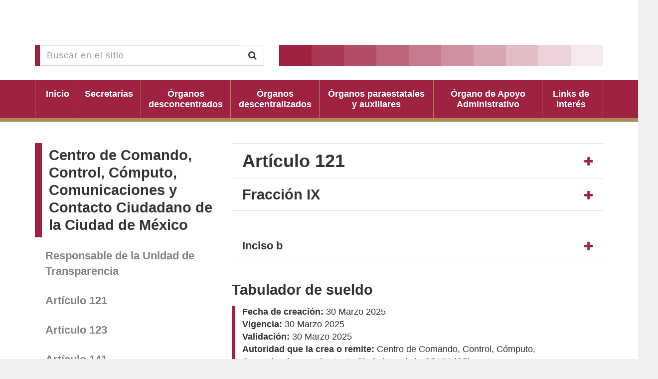

--- FILE ---
content_type: text/html; charset=UTF-8
request_url: https://transparencia.cdmx.gob.mx/centro-de-comando-control-computo-comunicaciones-y-contacto-ciudadano-de-la-ciudad-de-mexico/entrada/36438
body_size: 4507
content:
<!DOCTYPE html>
<html>

<head>
    <title>Portal de Transparencia de la CDMX</title>
    <meta charset="UTF-8">
    <meta name="viewport" content="width=device-width, initial-scale=1.0">
    
<link rel="apple-touch-icon" sizes="180x180" href="/themes/vut/assets/favicon/apple-touch-icon.png?ver=">
<link rel="apple-touch-icon" sizes="60x60" href="/themes/vut/assets/favicon/apple-touch-icon-60x60.png?ver=">
<link rel="apple-touch-icon" sizes="76x76" href="/themes/vut/assets/favicon/apple-touch-icon-76x76.png?ver=">
<link rel="apple-touch-icon" sizes="120x120" href="/themes/vut/assets/favicon/apple-touch-icon-120x120.png?ver=">
<link rel="apple-touch-icon" sizes="152x152" href="/themes/vut/assets/favicon/apple-touch-icon-152x152.png?ver=">
<link rel="apple-touch-startup-image" media="(device-width: 414px) and (device-height: 736px) and (orientation: landscape) and (-webkit-device-pixel-ratio: 3)" href="/themes/vut/assets/favicon/apple-touch-startup-image-1182x2208.png?ver=">
<link rel="apple-touch-startup-image" media="(device-width: 414px) and (device-height: 736px) and (orientation: portrait) and (-webkit-device-pixel-ratio: 3)" href="/themes/vut/assets/favicon/apple-touch-startup-image-1242x2148.png?ver=">
<link rel="apple-touch-startup-image" media="(device-width: 768px) and (device-height: 1024px) and (orientation: landscape) and (-webkit-device-pixel-ratio: 2)" href="/themes/vut/assets/favicon/apple-touch-startup-image-1496x2048.png?ver=">
<link rel="apple-touch-startup-image" media="(device-width: 768px) and (device-height: 1024px) and (orientation: portrait) and (-webkit-device-pixel-ratio: 2)" href="/themes/vut/assets/favicon/apple-touch-startup-image-1536x2008.png?ver=">
<link rel="apple-touch-startup-image" media="(device-width: 320px) and (device-height: 480px) and (-webkit-device-pixel-ratio: 1)" href="/themes/vut/assets/favicon/apple-touch-startup-image-320x460.png?ver=">
<link rel="apple-touch-startup-image" media="(device-width: 320px) and (device-height: 568px) and (-webkit-device-pixel-ratio: 2)" href="/themes/vut/assets/favicon/apple-touch-startup-image-640x1096.png?ver=">
<link rel="apple-touch-startup-image" media="(device-width: 320px) and (device-height: 480px) and (-webkit-device-pixel-ratio: 2)" href="/themes/vut/assets/favicon/apple-touch-startup-image-640x920.png?ver=">
<link rel="apple-touch-startup-image" media="(device-width: 768px) and (device-height: 1024px) and (orientation: landscape) and (-webkit-device-pixel-ratio: 1)" href="/themes/vut/assets/favicon/apple-touch-startup-image-748x1024.png?ver=">
<link rel="apple-touch-startup-image" media="(device-width: 375px) and (device-height: 667px) and (-webkit-device-pixel-ratio: 2)" href="/themes/vut/assets/favicon/apple-touch-startup-image-750x1294.png?ver=">
<link rel="apple-touch-startup-image" media="(device-width: 768px) and (device-height: 1024px) and (orientation: portrait) and (-webkit-device-pixel-ratio: 1)" href="/themes/vut/assets/favicon/apple-touch-startup-image-768x1004.png?ver=">
<link rel="icon" type="image/png" href="/themes/vut/assets/favicon/favicon-32x32.png?ver=" sizes="32x32">
<link rel="icon" type="image/png" href="/themes/vut/assets/favicon/favicon-230x230.png?ver=" sizes="230x230">
<link rel="icon" type="image/png" href="/themes/vut/assets/favicon/android-chrome-192x192.png?ver=" sizes="192x192">
<link rel="icon" type="image/png" href="/themes/vut/assets/favicon/android-chrome-512x512.png?ver=" sizes="512x512">
<link rel="icon" type="image/png" href="/themes/vut/assets/favicon/coast-228x228.png?ver=" sizes="228x228">
<link rel="icon" type="image/png" href="/themes/vut/assets/favicon/favicon-16x16.png?ver=" sizes="16x16">
<link rel="manifest" href="/themes/vut/assets/favicon/manifest.json?ver=">
<link rel="mask-icon" href="/themes/vut/assets/favicon/safari-pinned-tab.svg?ver=" color="#ffffff">
<link rel="shortcut icon" href="/themes/vut/assets/favicon/favicon.ico?ver=">
<link rel="yandex-tableau-widget" href="/themes/vut/assets/favicon/yandex-browser-manifest.json?ver=">
<meta name="apple-mobile-web-app-capable" content="yes">
<meta name="msapplication-TileColor" content="#ffffff">
<meta name="msapplication-TileImage" content="/themes/vut/assets/favicon/mstile-144x144.png?ver=">
<meta name="theme-color" content="#ffffff">        <link href="https://transparencia.cdmx.gob.mx/combine/baef0c2d6663b4bd569a7067114e8aa7-1752270735" rel="stylesheet">
</head>

<body>

    <header class="Header-vut">
<div style="width: 100%; display: grid; place-items: center; background-color:#ffffff">
    <object title="Encabezado de página" id="headerIframe" data="https://frontendbase.cdmx.gob.mx/public/header.xhtml?idSistema=19" style="height:90px; width:1320px; border:none; overflow:hidden;"></object>
</div>

    <!-- <div class="Header-top">
        <div class="Container">
            <div class="Header-box">
                <div class="Header-logo-cdmx">
                    <a href="/">
                        <img src="/themes/vut/assets/images/Logo-cdmx.png" width="100%" height="auto" alt="Logo CDMX">
                    </a>
                    </a>
                </div>
                <div class="Header-logo-site">
                    <div class="Title-2">
                        Portal de Transparencia <br/> de la Ciudad de México
                    </div>
                </div>
            </div>
        </div>
    </div> -->
    <div class="Header-bottom">
        <div class="Container">
            <div class="Header-search">
                <form action="https://transparencia.cdmx.gob.mx/busqueda" method="get">
                    <div class="input-group">
                        <input type="text" class="form-control" name="q" placeholder="Buscar en el sitio">
                        <span class="input-group-btn">
                            <button class="btn btn-default" type="submit"><i class="fa fa-search"></i></button>
                        </span>
                    </div>
                </form>
            </div>
            <div class="Header-decoration">
                <div></div>
                <div></div>
                <div></div>
                <div></div>
                <div></div>
                <div></div>
                <div></div>
                <div></div>
                <div></div>
                <div></div>
            </div>
        </div>
    </div>
    <div class="Header-show-menu">
        <button type="button" class="Button-main" id="Show-menu">
            <i class="fa fa-bars"></i> Menú
        </button>
    </div>
    <div class="Header-nav">
    <div class="Container">
        <div class="Header-box">
            <div class="Header-nav-item">
                <a href="/">
                    <div>
                        Inicio
                    </div>
                </a>
            </div>
                        <div class="Header-nav-item">
                <a href="/entes/secretarias">
                    <div>
                        Secretarías
                    </div>
                </a>
            </div>
                        <div class="Header-nav-item">
                <a href="/entes/organos-desconcentrados">
                    <div>
                        Órganos desconcentrados
                    </div>
                </a>
            </div>
                        <div class="Header-nav-item">
                <a href="/entes/organos-descentralizados">
                    <div>
                        Órganos descentralizados
                    </div>
                </a>
            </div>
                        <div class="Header-nav-item">
                <a href="/entes/organos-paraestatales-y-auxiliares">
                    <div>
                        Órganos paraestatales y auxiliares
                    </div>
                </a>
            </div>
                        <div class="Header-nav-item">
                <a href="/entes/organo-de-apoyo-administrativo">
                    <div>
                        Órgano de Apoyo Administrativo
                    </div>
                </a>
            </div>
                        <div class="Header-nav-item">
                <a href="/links-de-interes">
                    <div>
                        Links de interés
                    </div>
                </a>
            </div>
        </div>
    </div>
</div></header>
    <main role="main" class="Vut">
        <div class="Page-content Vut">
    <div class="Container">
        <div class="Sidebar">
            <ul id="Sidebar-nav" class="Vut">
    <li class="Sidenav-title">
                    <div class="Title-2">
                <a href="/centro-de-comando-control-computo-comunicaciones-y-contacto-ciudadano-de-la-ciudad-de-mexico">Centro de Comando, Control, Cómputo, Comunicaciones y Contacto Ciudadano de la Ciudad de México</a>
            </div>
            </li>
    <li class="Sidenav-link">
        <a href="/centro-de-comando-control-computo-comunicaciones-y-contacto-ciudadano-de-la-ciudad-de-mexico/responsable">Responsable de la Unidad de Transparencia</a>
    </li>
                <li class="Sidenav-link">
            <a href="/centro-de-comando-control-computo-comunicaciones-y-contacto-ciudadano-de-la-ciudad-de-mexico/articulo/121">Artículo 121</a>
        </li>
            <li class="Sidenav-link">
            <a href="/centro-de-comando-control-computo-comunicaciones-y-contacto-ciudadano-de-la-ciudad-de-mexico/articulo/123">Artículo 123</a>
        </li>
            <li class="Sidenav-link">
            <a href="/centro-de-comando-control-computo-comunicaciones-y-contacto-ciudadano-de-la-ciudad-de-mexico/articulo/141">Artículo 141</a>
        </li>
            <li class="Sidenav-link">
            <a href="/centro-de-comando-control-computo-comunicaciones-y-contacto-ciudadano-de-la-ciudad-de-mexico/articulo/143">Artículo 143</a>
        </li>
            <li class="Sidenav-link">
            <a href="/centro-de-comando-control-computo-comunicaciones-y-contacto-ciudadano-de-la-ciudad-de-mexico/articulo/144">Artículo 144</a>
        </li>
            <li class="Sidenav-link">
            <a href="/centro-de-comando-control-computo-comunicaciones-y-contacto-ciudadano-de-la-ciudad-de-mexico/articulo/145">Artículo 145</a>
        </li>
            <li class="Sidenav-link">
            <a href="/centro-de-comando-control-computo-comunicaciones-y-contacto-ciudadano-de-la-ciudad-de-mexico/articulo/146">Artículo 146</a>
        </li>
            <li class="Sidenav-link">
            <a href="/centro-de-comando-control-computo-comunicaciones-y-contacto-ciudadano-de-la-ciudad-de-mexico/articulo/147">Artículo 147</a>
        </li>
            <li class="Sidenav-link">
            <a href="/centro-de-comando-control-computo-comunicaciones-y-contacto-ciudadano-de-la-ciudad-de-mexico/articulo/172">Artículo 172</a>
        </li>
    </ul>        </div>
        <div class="Content">

            <div class="Panel-accordion Art {&quot;id&quot;:1,&quot;number&quot;:&quot;121&quot;,&quot;introduction&quot;:&quot;&lt;p&gt;Los sujetos obligados, deber\u00e1n mantener impresa para consulta directa de los particulares, difundir y mantener actualizada a trav\u00e9s de los respectivos medios electr\u00f3nicos, de sus sitios de internet y de la Plataforma Nacional de Transparencia, la informaci\u00f3n, por lo menos, de los temas, documentos y pol\u00edticas siguientes seg\u00fan les corresponda:&lt;\/p&gt;&quot;,&quot;type&quot;:&quot;especial&quot;,&quot;created_at&quot;:&quot;2016-09-29 23:44:13&quot;,&quot;updated_at&quot;:&quot;2022-03-03 17:54:32&quot;,&quot;pivot&quot;:{&quot;fraction_id&quot;:9,&quot;article_id&quot;:1}}">
                <div class="Panel-accordion-head">
                    <div class="Panel-accordion-title">
                        <div class="Title-1">
                            Artículo 121
                        </div>
                    </div>
                    <div class="Panel-accordion-action">
                        <a data-toggle="collapse" class="collapsed" data-parent="#accordion" href="#Acdn-1"
                           aria-expanded="false"
                           aria-controls="Acdn-1">
                        </a>
                    </div>
                </div>
                <div class="Panel-accordion-body collapse" id="Acdn-1">
                    <div class="Text">
                        <p>Los sujetos obligados, deberán mantener impresa para consulta directa de los particulares, difundir y mantener actualizada a través de los respectivos medios electrónicos, de sus sitios de internet y de la Plataforma Nacional de Transparencia, la información, por lo menos, de los temas, documentos y políticas siguientes según les corresponda:</p>
                    </div>
                </div>
            </div>
                            <div class="Panel-accordion Art Last">
                    <div class="Panel-accordion-head">
                        <div class="Panel-accordion-title">
                            <div class="Title-2">
                                Fracción IX
                            </div>
                        </div>
                        <div class="Panel-accordion-action">
                            <a data-toggle="collapse" class="collapsed" data-parent="#accordion" href="#Acdn-2"
                               aria-expanded="false"
                               aria-controls="Acdn-2">
                            </a>
                        </div>
                    </div>
                    <div class="Panel-accordion-body collapse" id="Acdn-2">
                        <div class="Text">
                            <p>La remuneración mensual bruta y neta de todas las personas servidoras públicas de base o de confianza, de todas las percepciones, incluyendo sueldos, prestaciones, gratificaciones, primas, comisiones, dietas, bonos, estímulos, ingresos y sistemas de compensación, señalando la periodicidad de dicha remuneración, en un formato que permita vincular a cada persona servidora pública con su remuneración;</p>
                        </div>
                    </div>
                </div>
                                        <div class="Panel-accordion Art Last">
                    <div class="Panel-accordion-head">
                        <div class="Panel-accordion-title">
                            <div class="Title-3">
                                Inciso b
                            </div>
                        </div>
                        <div class="Panel-accordion-action">
                            <a data-toggle="collapse" class="collapsed" data-parent="#accordion" href="#Acdn-3"
                               aria-expanded="false"
                               aria-controls="Acdn-3">
                            </a>
                        </div>
                    </div>
                    <div class="Panel-accordion-body collapse" id="Acdn-3">
                        <div class="Text">
                            <p>Tabulador de sueldos</p>
                        </div>
                    </div>
                </div>
                        

            <div class="Panel-information">
                <div class="Panel-title">
                    <div class="Title-2">
                        Tabulador de sueldo
                    </div>
                </div>
                <div class="Panel-body">
                    <ul class="Information-group">
                        <li>
                            <strong>Fecha de creación: </strong>
                            <span>30 Marzo 2025</span>
                        </li>
                        <li>
                            <strong>Vigencia: </strong>
                            <span>30 Marzo 2025</span>
                        </li>
                        <li>
                            <strong>Validación: </strong>
                            <span>30 Marzo 2025</span>
                        </li>
                        <li>
                            <strong>Autoridad que la crea o remite: </strong>
                            <span>Centro de Comando, Control, Cómputo, Comunicaciones y Contacto Ciudadano de la CDMX (C5)</span>
                        </li>
                    </ul>
                    <ul class="Tags-inner">
                                            </ul>
                </div>
            </div>

            <div class="Panel-content">
                <div class="Text-riched">
                    <p>.</p>
                </div>
            </div>

                            <div class="Panel-item">
                    <div class="Panel-title">
                        <div class="Title-3">
                            Información 2021
                        </div>
                    </div>
                    <div class="Panel-body">
                        <ul class="Down-versions">
                            <li class="Label">Descarga:</li>
                                                            <li><a target="_blank" href="https://transparencia.cdmx.gob.mx/storage/app/uploads/public/61e/89e/1fd/61e89e1fdd59a457343037.xlsx">XLSX</a>
                                </li>
                                                    </ul>
                        <ul class="Information-group">
                            <li>
                                <strong>Fecha de creación: </strong>
                                <span>31 Diciembre 2021</span>
                            </li>
                            <li>
                                <strong>Actualización: </strong>
                                <span>31 Diciembre 2021</span>
                            </li>
                            <li>
                                <strong>Autoridad que la crea o remite: </strong>
                                <span>Coordinación de Administración de Capital Humano</span>
                            </li>
                        </ul>
                    </div>
                </div>
                            <div class="Panel-item">
                    <div class="Panel-title">
                        <div class="Title-3">
                            Información 2022
                        </div>
                    </div>
                    <div class="Panel-body">
                        <ul class="Down-versions">
                            <li class="Label">Descarga:</li>
                                                            <li><a target="_blank" href="https://transparencia.cdmx.gob.mx/storage/app/uploads/public/63c/732/7e8/63c7327e8dc06083044428.xlsx">XLSX</a>
                                </li>
                                                    </ul>
                        <ul class="Information-group">
                            <li>
                                <strong>Fecha de creación: </strong>
                                <span>31 Diciembre 2022</span>
                            </li>
                            <li>
                                <strong>Actualización: </strong>
                                <span>31 Diciembre 2022</span>
                            </li>
                            <li>
                                <strong>Autoridad que la crea o remite: </strong>
                                <span>Dirección General De Administración y Finanzas</span>
                            </li>
                        </ul>
                    </div>
                </div>
                            <div class="Panel-item">
                    <div class="Panel-title">
                        <div class="Title-3">
                            Información 2023
                        </div>
                    </div>
                    <div class="Panel-body">
                        <ul class="Down-versions">
                            <li class="Label">Descarga:</li>
                                                            <li><a target="_blank" href="https://transparencia.cdmx.gob.mx/storage/app/uploads/public/65c/3c9/75f/65c3c975f1532774804131.xlsx">XLSX</a>
                                </li>
                                                    </ul>
                        <ul class="Information-group">
                            <li>
                                <strong>Fecha de creación: </strong>
                                <span>31 Diciembre 2023</span>
                            </li>
                            <li>
                                <strong>Actualización: </strong>
                                <span>31 Diciembre 2023</span>
                            </li>
                            <li>
                                <strong>Autoridad que la crea o remite: </strong>
                                <span>Coordinación de Administración de Capital Humano</span>
                            </li>
                        </ul>
                    </div>
                </div>
                            <div class="Panel-item">
                    <div class="Panel-title">
                        <div class="Title-3">
                            Información 2024
                        </div>
                    </div>
                    <div class="Panel-body">
                        <ul class="Down-versions">
                            <li class="Label">Descarga:</li>
                                                            <li><a target="_blank" href="https://transparencia.cdmx.gob.mx/storage/app/uploads/public/679/ba9/820/679ba98200c3c548518383.xlsx">XLSX</a>
                                </li>
                                                    </ul>
                        <ul class="Information-group">
                            <li>
                                <strong>Fecha de creación: </strong>
                                <span>31 Diciembre 2024</span>
                            </li>
                            <li>
                                <strong>Actualización: </strong>
                                <span>31 Diciembre 2024</span>
                            </li>
                            <li>
                                <strong>Autoridad que la crea o remite: </strong>
                                <span>Coordinación de Administración de Capital Humano</span>
                            </li>
                        </ul>
                    </div>
                </div>
                            <div class="Panel-item">
                    <div class="Panel-title">
                        <div class="Title-3">
                            Información 2025
                        </div>
                    </div>
                    <div class="Panel-body">
                        <ul class="Down-versions">
                            <li class="Label">Descarga:</li>
                                                            <li><a target="_blank" href="https://transparencia.cdmx.gob.mx/storage/app/uploads/public/681/95c/813/68195c8133576637429843.xlsx">XLSX</a>
                                </li>
                                                    </ul>
                        <ul class="Information-group">
                            <li>
                                <strong>Fecha de creación: </strong>
                                <span>30 Marzo 2025</span>
                            </li>
                            <li>
                                <strong>Actualización: </strong>
                                <span>30 Marzo 2025</span>
                            </li>
                            <li>
                                <strong>Autoridad que la crea o remite: </strong>
                                <span>Coordinación de Administración de Capital Humano</span>
                            </li>
                        </ul>
                    </div>
                </div>
            
            <ul class="List-anchors">
                            </ul>

            <!-- <div class="Link-important">
    <a target="_blank" href="https://data.consejeria.cdmx.gob.mx/images/leyes/leyes/LEY_DE_TRANSPARENCIA_ACCESO_A_LA_INFORMACION_PUBLICA_Y_RENDICION_DE_CUENTAS_DE_LA_CDMX_5.pdf">
        Ley de transparencia, Acceso a la información Pública y Rendicion de Cuentas de la Ciudad de México
    </a>
</div>
-->            <div class="Panel-text">
    <div class="Text-riched">
        Puedes realizar tus solicitudes de transparencia a través de las Unidades de Transparencia de cada dependencia o a través del <a target="_blank" href="http://www.infomexdf.org.mx/InfomexDF/Default.aspx">portal de InfomexDF</a>.
    </div>
</div>
            <div class="Panel-share">
    <div class="Panel-title">
        <div class="Title-3">
            Compartir
        </div>
    </div>
    <div class="Panel-wrapper">
        <div class="Share-link Mail">
            <a href="mailto:?subject=CDMX&amp;body=Entra a CDMX https://transparencia.cdmx.gob.mx/centro-de-comando-control-computo-comunicaciones-y-contacto-ciudadano-de-la-ciudad-de-mexico/entrada/36438">

            </a>
        </div>
        <div class="Share-link Facebook">
            <a href="http://www.facebook.com/sharer.php?u=https://transparencia.cdmx.gob.mx/centro-de-comando-control-computo-comunicaciones-y-contacto-ciudadano-de-la-ciudad-de-mexico/entrada/36438">

            </a>
        </div>
        <div class="Share-link Twitter">
            <a href="http://twitter.com/share?url=https://transparencia.cdmx.gob.mx/centro-de-comando-control-computo-comunicaciones-y-contacto-ciudadano-de-la-ciudad-de-mexico/entrada/36438">

            </a>
        </div>
        <div class="Share-link Whatsapp">
            <a href="whatsapp://send?text=https://transparencia.cdmx.gob.mx/centro-de-comando-control-computo-comunicaciones-y-contacto-ciudadano-de-la-ciudad-de-mexico/entrada/36438">

            </a>
        </div>
        <div class="Share-link Print">
            <a href="javascript:window.print()">

            </a>
        </div>
    </div>
</div>
        </div>
    </div>
</div>        <div id="BackTop"><a href="#" id="BackTop-action"></a></div>
    </main>
    
<footer id="Footer">
<object title="Pie de página" id="footerIframe" data="https://frontendbase.cdmx.gob.mx/public/footer.xhtml?idSistema=19" style="min-height:250px; width:100%; border:none; overflow:hidden; background-color:#ffffff"></object>
</footer>
    <script src="https://transparencia.cdmx.gob.mx/combine/9af551fe36e47102dd0f5661d0cdf664-1529672258"></script>
        <script src="/modules/system/assets/js/framework.js"></script>
<script src="/modules/system/assets/js/framework.extras.js"></script>
<link rel="stylesheet" property="stylesheet" href="/modules/system/assets/css/framework.extras.css">
    <script src="https://transparencia.cdmx.gob.mx/combine/dba169e1e276f3a200faacdc9834d7d3-1539787583"></script>

        <script>
        (function (i, s, o, g, r, a, m) {
            i['GoogleAnalyticsObject'] = r;
            i[r] = i[r] || function () {
                (i[r].q = i[r].q || []).push(arguments)
            }, i[r].l = 1 * new Date();
            a = s.createElement(o),
                m = s.getElementsByTagName(o)[0];
            a.async = 1;
            a.src = g;
            m.parentNode.insertBefore(a, m)
        })(window, document, 'script', 'https://www.google-analytics.com/analytics.js', 'ga');

        ga('create', 'UA-90091228-1', 'auto');
        ga('require', 'linkid');
        ga('send', 'pageview');
    </script>
    <script type="text/javascript" src="/_Incapsula_Resource?SWJIYLWA=719d34d31c8e3a6e6fffd425f7e032f3&ns=1&cb=783361133" async></script></body>

</html>

--- FILE ---
content_type: text/css; charset=UTF-8
request_url: https://transparencia.cdmx.gob.mx/combine/baef0c2d6663b4bd569a7067114e8aa7-1752270735
body_size: 56564
content:
select.bs-select-hidden,select.selectpicker{display:none !important}
.bootstrap-select{width:220px \0}
.bootstrap-select > .dropdown-toggle{width:100%;padding-right:25px;z-index:1}
.bootstrap-select > select{position:absolute !important;bottom:0;left:50%;display:block !important;width:0.5px !important;height:100% !important;padding:0 !important;opacity:0 !important;border:none}
.bootstrap-select > select.mobile-device{top:0;left:0;display:block !important;width:100% !important;z-index:2}
.has-error .bootstrap-select .dropdown-toggle,.error .bootstrap-select .dropdown-toggle{border-color:#b94a48}
.bootstrap-select.fit-width{width:auto !important}
.bootstrap-select:not([class*="col-"]):not([class*="form-control"]):not(.input-group-btn){width:220px}
.bootstrap-select .dropdown-toggle:focus{outline:thin dotted #333333 !important;outline:5px auto -webkit-focus-ring-color !important;outline-offset:-2px}
.bootstrap-select.form-control{margin-bottom:0;padding:0;border:none}
.bootstrap-select.form-control:not([class*="col-"]){width:100%}
.bootstrap-select.form-control.input-group-btn{z-index:auto}
.bootstrap-select.form-control.input-group-btn:not(:first-child):not(:last-child) > .btn{border-radius:0}
.bootstrap-select.btn-group:not(.input-group-btn),.bootstrap-select.btn-group[class*="col-"]{float:none;display:inline-block;margin-left:0}
.bootstrap-select.btn-group.dropdown-menu-right,.bootstrap-select.btn-group[class*="col-"].dropdown-menu-right,.row .bootstrap-select.btn-group[class*="col-"].dropdown-menu-right{float:right}
.form-inline .bootstrap-select.btn-group,.form-horizontal .bootstrap-select.btn-group,.form-group .bootstrap-select.btn-group{margin-bottom:0}
.form-group-lg .bootstrap-select.btn-group.form-control,.form-group-sm .bootstrap-select.btn-group.form-control{padding:0}
.form-inline .bootstrap-select.btn-group .form-control{width:100%}
.bootstrap-select.btn-group.disabled,.bootstrap-select.btn-group > .disabled{cursor:not-allowed}
.bootstrap-select.btn-group.disabled:focus,.bootstrap-select.btn-group > .disabled:focus{outline:none !important}
.bootstrap-select.btn-group.bs-container{position:absolute;height:0 !important;padding:0 !important}
.bootstrap-select.btn-group.bs-container .dropdown-menu{z-index:1060}
.bootstrap-select.btn-group .dropdown-toggle .filter-option{display:inline-block;overflow:hidden;width:100%;text-align:left}
.bootstrap-select.btn-group .dropdown-toggle .caret{position:absolute;top:50%;right:12px;margin-top:-2px;vertical-align:middle}
.bootstrap-select.btn-group[class*="col-"] .dropdown-toggle{width:100%}
.bootstrap-select.btn-group .dropdown-menu{min-width:100%;box-sizing:border-box}
.bootstrap-select.btn-group .dropdown-menu.inner{position:static;float:none;border:0;padding:0;margin:0;border-radius:0;box-shadow:none}
.bootstrap-select.btn-group .dropdown-menu li{position:relative}
.bootstrap-select.btn-group .dropdown-menu li.active small{color:#fff}
.bootstrap-select.btn-group .dropdown-menu li.disabled a{cursor:not-allowed}
.bootstrap-select.btn-group .dropdown-menu li a{cursor:pointer;-webkit-user-select:none;-moz-user-select:none;-ms-user-select:none;user-select:none}
.bootstrap-select.btn-group .dropdown-menu li a.opt{position:relative;padding-left:2.25em}
.bootstrap-select.btn-group .dropdown-menu li a span.check-mark{display:none}
.bootstrap-select.btn-group .dropdown-menu li a span.text{display:inline-block}
.bootstrap-select.btn-group .dropdown-menu li small{padding-left:0.5em}
.bootstrap-select.btn-group .dropdown-menu .notify{position:absolute;bottom:5px;width:96%;margin:0 2%;min-height:26px;padding:3px 5px;background:#f5f5f5;border:1px solid #e3e3e3;box-shadow:inset 0 1px 1px rgba(0,0,0,0.05);pointer-events:none;opacity:0.9;box-sizing:border-box}
.bootstrap-select.btn-group .no-results{padding:3px;background:#f5f5f5;margin:0 5px;white-space:nowrap}
.bootstrap-select.btn-group.fit-width .dropdown-toggle .filter-option{position:static}
.bootstrap-select.btn-group.fit-width .dropdown-toggle .caret{position:static;top:auto;margin-top:-1px}
.bootstrap-select.btn-group.show-tick .dropdown-menu li.selected a span.check-mark{position:absolute;display:inline-block;right:15px;margin-top:5px}
.bootstrap-select.btn-group.show-tick .dropdown-menu li a span.text{margin-right:34px}
.bootstrap-select.show-menu-arrow.open > .dropdown-toggle{z-index:1061}
.bootstrap-select.show-menu-arrow .dropdown-toggle:before{content:'';border-left:7px solid transparent;border-right:7px solid transparent;border-bottom:7px solid rgba(204,204,204,0.2);position:absolute;bottom:-4px;left:9px;display:none}
.bootstrap-select.show-menu-arrow .dropdown-toggle:after{content:'';border-left:6px solid transparent;border-right:6px solid transparent;border-bottom:6px solid white;position:absolute;bottom:-4px;left:10px;display:none}
.bootstrap-select.show-menu-arrow.dropup .dropdown-toggle:before{bottom:auto;top:-3px;border-top:7px solid rgba(204,204,204,0.2);border-bottom:0}
.bootstrap-select.show-menu-arrow.dropup .dropdown-toggle:after{bottom:auto;top:-3px;border-top:6px solid white;border-bottom:0}
.bootstrap-select.show-menu-arrow.pull-right .dropdown-toggle:before{right:12px;left:auto}
.bootstrap-select.show-menu-arrow.pull-right .dropdown-toggle:after{right:13px;left:auto}
.bootstrap-select.show-menu-arrow.open > .dropdown-toggle:before,.bootstrap-select.show-menu-arrow.open > .dropdown-toggle:after{display:block}
.bs-searchbox,.bs-actionsbox,.bs-donebutton{padding:4px 8px}
.bs-actionsbox{width:100%;box-sizing:border-box}
.bs-actionsbox .btn-group button{width:50%}
.bs-donebutton{float:left;width:100%;box-sizing:border-box}
.bs-donebutton .btn-group button{width:100%}
.bs-searchbox + .bs-actionsbox{padding:0 8px 4px}
.bs-searchbox .form-control{margin-bottom:0;width:100%;float:none}
html{font-family:sans-serif;-ms-text-size-adjust:100%;-webkit-text-size-adjust:100%}
body{margin:0}
article,aside,details,figcaption,figure,footer,header,hgroup,main,menu,nav,section,summary{display:block}
audio,canvas,progress,video{display:inline-block;vertical-align:baseline}
audio:not([controls]){display:none;height:0}
[hidden],template{display:none}
a{background-color:transparent}
a:active,a:hover{outline:0}
abbr[title]{border-bottom:1px dotted}
b,strong{font-weight:bold}
dfn{font-style:italic}
h1{font-size:2em;margin:0.67em 0}
mark{background:#ff0;color:#000}
small{font-size:80%}
sub,sup{font-size:75%;line-height:0;position:relative;vertical-align:baseline}
sup{top:-0.5em}
sub{bottom:-0.25em}
img{border:0}
svg:not(:root){overflow:hidden}
figure{margin:1em 40px}
hr{-moz-box-sizing:content-box;box-sizing:content-box;height:0}
pre{overflow:auto}
code,kbd,pre,samp{font-family:monospace,monospace;font-size:1em}
button,input,optgroup,select,textarea{color:inherit;font:inherit;margin:0}
button{overflow:visible}
button,select{text-transform:none}
button,html input[type="button"],input[type="reset"],input[type="submit"]{-webkit-appearance:button;cursor:pointer}
button[disabled],html input[disabled]{cursor:default}
button::-moz-focus-inner,input::-moz-focus-inner{border:0;padding:0}
input{line-height:normal}
input[type="checkbox"],input[type="radio"]{box-sizing:border-box;padding:0}
input[type="number"]::-webkit-inner-spin-button,input[type="number"]::-webkit-outer-spin-button{height:auto}
input[type="search"]{-webkit-appearance:textfield;-moz-box-sizing:content-box;-webkit-box-sizing:content-box;box-sizing:content-box}
input[type="search"]::-webkit-search-cancel-button,input[type="search"]::-webkit-search-decoration{-webkit-appearance:none}
fieldset{border:1px solid #c0c0c0;margin:0 2px;padding:0.35em 0.625em 0.75em}
legend{border:0;padding:0}
textarea{overflow:auto}
optgroup{font-weight:bold}
table{border-collapse:collapse;border-spacing:0}
td,th{padding:0}
@media print{*,*:before,*:after{background:transparent !important;color:#000 !important;box-shadow:none !important;text-shadow:none !important}
a,a:visited{text-decoration:underline}
a[href]:after{content:" (" attr(href) ")"}
abbr[title]:after{content:" (" attr(title) ")"}
a[href^="#"]:after,a[href^="javascript:"]:after{content:""}
pre,blockquote{border:1px solid #999;page-break-inside:avoid}
thead{display:table-header-group}
tr,img{page-break-inside:avoid}
img{max-width:100% !important}
p,h2,h3{orphans:3;widows:3}
h2,h3{page-break-after:avoid}
select{background:#fff !important}
.navbar{display:none}
.btn > .caret,.dropup > .btn > .caret{border-top-color:#000 !important}
.label{border:1px solid #000}
.table{border-collapse:collapse !important}
.table td,.table th{background-color:#fff !important}
.table-bordered th,.table-bordered td{border:1px solid #ddd !important}
}
*{-webkit-box-sizing:border-box;-moz-box-sizing:border-box;box-sizing:border-box}
*:before,*:after{-webkit-box-sizing:border-box;-moz-box-sizing:border-box;box-sizing:border-box}
html{font-size:10px;-webkit-tap-highlight-color:rgba(0,0,0,0)}
body{font-family:"Helvetica Neue",Helvetica,Arial,sans-serif;font-size:14px;line-height:1.42857143;color:#333333;background-color:#ffffff}
input,button,select,textarea{font-family:inherit;font-size:inherit;line-height:inherit}
a{color:#337ab7;text-decoration:none}
a:hover,a:focus{color:#23527c;text-decoration:underline}
a:focus{outline:thin dotted;outline:5px auto -webkit-focus-ring-color;outline-offset:-2px}
figure{margin:0}
img{vertical-align:middle}
.img-responsive,.thumbnail > img,.thumbnail a > img,.carousel-inner > .item > img,.carousel-inner > .item > a > img{display:block;max-width:100%;height:auto}
.img-rounded{border-radius:6px}
.img-thumbnail{padding:4px;line-height:1.42857143;background-color:#ffffff;border:1px solid #dddddd;border-radius:4px;-webkit-transition:all 0.2s ease-in-out;-o-transition:all 0.2s ease-in-out;transition:all 0.2s ease-in-out;display:inline-block;max-width:100%;height:auto}
.img-circle{border-radius:50%}
hr{margin-top:20px;margin-bottom:20px;border:0;border-top:1px solid #eeeeee}
.sr-only{position:absolute;width:1px;height:1px;margin:-1px;padding:0;overflow:hidden;clip:rect(0,0,0,0);border:0}
.sr-only-focusable:active,.sr-only-focusable:focus{position:static;width:auto;height:auto;margin:0;overflow:visible;clip:auto}
[role="button"]{cursor:pointer}
h1,h2,h3,h4,h5,h6,.h1,.h2,.h3,.h4,.h5,.h6{font-family:inherit;font-weight:500;line-height:1.1;color:inherit}
h1 small,h2 small,h3 small,h4 small,h5 small,h6 small,.h1 small,.h2 small,.h3 small,.h4 small,.h5 small,.h6 small,h1 .small,h2 .small,h3 .small,h4 .small,h5 .small,h6 .small,.h1 .small,.h2 .small,.h3 .small,.h4 .small,.h5 .small,.h6 .small{font-weight:normal;line-height:1;color:#777777}
h1,.h1,h2,.h2,h3,.h3{margin-top:20px;margin-bottom:10px}
h1 small,.h1 small,h2 small,.h2 small,h3 small,.h3 small,h1 .small,.h1 .small,h2 .small,.h2 .small,h3 .small,.h3 .small{font-size:65%}
h4,.h4,h5,.h5,h6,.h6{margin-top:10px;margin-bottom:10px}
h4 small,.h4 small,h5 small,.h5 small,h6 small,.h6 small,h4 .small,.h4 .small,h5 .small,.h5 .small,h6 .small,.h6 .small{font-size:75%}
h1,.h1{font-size:36px}
h2,.h2{font-size:30px}
h3,.h3{font-size:24px}
h4,.h4{font-size:18px}
h5,.h5{font-size:14px}
h6,.h6{font-size:12px}
p{margin:0 0 10px}
.lead{margin-bottom:20px;font-size:16px;font-weight:300;line-height:1.4}
@media (min-width:768px){.lead{font-size:21px}
}
small,.small{font-size:85%}
mark,.mark{background-color:#fcf8e3;padding:.2em}
.text-left{text-align:left}
.text-right{text-align:right}
.text-center{text-align:center}
.text-justify{text-align:justify}
.text-nowrap{white-space:nowrap}
.text-lowercase{text-transform:lowercase}
.text-uppercase{text-transform:uppercase}
.text-capitalize{text-transform:capitalize}
.text-muted{color:#777777}
.text-primary{color:#337ab7}
a.text-primary:hover{color:#286090}
.text-success{color:#3c763d}
a.text-success:hover{color:#2b542c}
.text-info{color:#31708f}
a.text-info:hover{color:#245269}
.text-warning{color:#8a6d3b}
a.text-warning:hover{color:#66512c}
.text-danger{color:#a94442}
a.text-danger:hover{color:#843534}
.bg-primary{color:#fff;background-color:#337ab7}
a.bg-primary:hover{background-color:#286090}
.bg-success{background-color:#dff0d8}
a.bg-success:hover{background-color:#c1e2b3}
.bg-info{background-color:#d9edf7}
a.bg-info:hover{background-color:#afd9ee}
.bg-warning{background-color:#fcf8e3}
a.bg-warning:hover{background-color:#f7ecb5}
.bg-danger{background-color:#f2dede}
a.bg-danger:hover{background-color:#e4b9b9}
.page-header{padding-bottom:9px;margin:40px 0 20px;border-bottom:1px solid #eeeeee}
ul,ol{margin-top:0;margin-bottom:10px}
ul ul,ol ul,ul ol,ol ol{margin-bottom:0}
.list-unstyled{padding-left:0;list-style:none}
.list-inline{padding-left:0;list-style:none;margin-left:-5px}
.list-inline > li{display:inline-block;padding-left:5px;padding-right:5px}
dl{margin-top:0;margin-bottom:20px}
dt,dd{line-height:1.42857143}
dt{font-weight:bold}
dd{margin-left:0}
@media (min-width:768px){.dl-horizontal dt{float:left;width:160px;clear:left;text-align:right;overflow:hidden;text-overflow:ellipsis;white-space:nowrap}
.dl-horizontal dd{margin-left:180px}
}
abbr[title],abbr[data-original-title]{cursor:help;border-bottom:1px dotted #777777}
.initialism{font-size:90%;text-transform:uppercase}
blockquote{padding:10px 20px;margin:0 0 20px;font-size:17.5px;border-left:5px solid #eeeeee}
blockquote p:last-child,blockquote ul:last-child,blockquote ol:last-child{margin-bottom:0}
blockquote footer,blockquote small,blockquote .small{display:block;font-size:80%;line-height:1.42857143;color:#777777}
blockquote footer:before,blockquote small:before,blockquote .small:before{content:'\2014 \00A0'}
.blockquote-reverse,blockquote.pull-right{padding-right:15px;padding-left:0;border-right:5px solid #eeeeee;border-left:0;text-align:right}
.blockquote-reverse footer:before,blockquote.pull-right footer:before,.blockquote-reverse small:before,blockquote.pull-right small:before,.blockquote-reverse .small:before,blockquote.pull-right .small:before{content:''}
.blockquote-reverse footer:after,blockquote.pull-right footer:after,.blockquote-reverse small:after,blockquote.pull-right small:after,.blockquote-reverse .small:after,blockquote.pull-right .small:after{content:'\00A0 \2014'}
address{margin-bottom:20px;font-style:normal;line-height:1.42857143}
code,kbd,pre,samp{font-family:Menlo,Monaco,Consolas,"Courier New",monospace}
code{padding:2px 4px;font-size:90%;color:#c7254e;background-color:#f9f2f4;border-radius:4px}
kbd{padding:2px 4px;font-size:90%;color:#ffffff;background-color:#333333;border-radius:3px;box-shadow:inset 0 -1px 0 rgba(0,0,0,0.25)}
kbd kbd{padding:0;font-size:100%;font-weight:bold;box-shadow:none}
pre{display:block;padding:9.5px;margin:0 0 10px;font-size:13px;line-height:1.42857143;word-break:break-all;word-wrap:break-word;color:#333333;background-color:#f5f5f5;border:1px solid #cccccc;border-radius:4px}
pre code{padding:0;font-size:inherit;color:inherit;white-space:pre-wrap;background-color:transparent;border-radius:0}
.pre-scrollable{max-height:340px;overflow-y:scroll}
.container{margin-right:auto;margin-left:auto;padding-left:15px;padding-right:15px}
@media (min-width:768px){.container{width:750px}
}
@media (min-width:992px){.container{width:970px}
}
@media (min-width:1200px){.container{width:1170px}
}
.container-fluid{margin-right:auto;margin-left:auto;padding-left:15px;padding-right:15px}
.row{margin-left:-15px;margin-right:-15px}
.col-xs-1,.col-sm-1,.col-md-1,.col-lg-1,.col-xs-2,.col-sm-2,.col-md-2,.col-lg-2,.col-xs-3,.col-sm-3,.col-md-3,.col-lg-3,.col-xs-4,.col-sm-4,.col-md-4,.col-lg-4,.col-xs-5,.col-sm-5,.col-md-5,.col-lg-5,.col-xs-6,.col-sm-6,.col-md-6,.col-lg-6,.col-xs-7,.col-sm-7,.col-md-7,.col-lg-7,.col-xs-8,.col-sm-8,.col-md-8,.col-lg-8,.col-xs-9,.col-sm-9,.col-md-9,.col-lg-9,.col-xs-10,.col-sm-10,.col-md-10,.col-lg-10,.col-xs-11,.col-sm-11,.col-md-11,.col-lg-11,.col-xs-12,.col-sm-12,.col-md-12,.col-lg-12{position:relative;min-height:1px;padding-left:15px;padding-right:15px}
.col-xs-1,.col-xs-2,.col-xs-3,.col-xs-4,.col-xs-5,.col-xs-6,.col-xs-7,.col-xs-8,.col-xs-9,.col-xs-10,.col-xs-11,.col-xs-12{float:left}
.col-xs-12{width:100%}
.col-xs-11{width:91.66666667%}
.col-xs-10{width:83.33333333%}
.col-xs-9{width:75%}
.col-xs-8{width:66.66666667%}
.col-xs-7{width:58.33333333%}
.col-xs-6{width:50%}
.col-xs-5{width:41.66666667%}
.col-xs-4{width:33.33333333%}
.col-xs-3{width:25%}
.col-xs-2{width:16.66666667%}
.col-xs-1{width:8.33333333%}
.col-xs-pull-12{right:100%}
.col-xs-pull-11{right:91.66666667%}
.col-xs-pull-10{right:83.33333333%}
.col-xs-pull-9{right:75%}
.col-xs-pull-8{right:66.66666667%}
.col-xs-pull-7{right:58.33333333%}
.col-xs-pull-6{right:50%}
.col-xs-pull-5{right:41.66666667%}
.col-xs-pull-4{right:33.33333333%}
.col-xs-pull-3{right:25%}
.col-xs-pull-2{right:16.66666667%}
.col-xs-pull-1{right:8.33333333%}
.col-xs-pull-0{right:auto}
.col-xs-push-12{left:100%}
.col-xs-push-11{left:91.66666667%}
.col-xs-push-10{left:83.33333333%}
.col-xs-push-9{left:75%}
.col-xs-push-8{left:66.66666667%}
.col-xs-push-7{left:58.33333333%}
.col-xs-push-6{left:50%}
.col-xs-push-5{left:41.66666667%}
.col-xs-push-4{left:33.33333333%}
.col-xs-push-3{left:25%}
.col-xs-push-2{left:16.66666667%}
.col-xs-push-1{left:8.33333333%}
.col-xs-push-0{left:auto}
.col-xs-offset-12{margin-left:100%}
.col-xs-offset-11{margin-left:91.66666667%}
.col-xs-offset-10{margin-left:83.33333333%}
.col-xs-offset-9{margin-left:75%}
.col-xs-offset-8{margin-left:66.66666667%}
.col-xs-offset-7{margin-left:58.33333333%}
.col-xs-offset-6{margin-left:50%}
.col-xs-offset-5{margin-left:41.66666667%}
.col-xs-offset-4{margin-left:33.33333333%}
.col-xs-offset-3{margin-left:25%}
.col-xs-offset-2{margin-left:16.66666667%}
.col-xs-offset-1{margin-left:8.33333333%}
.col-xs-offset-0{margin-left:0%}
@media (min-width:768px){.col-sm-1,.col-sm-2,.col-sm-3,.col-sm-4,.col-sm-5,.col-sm-6,.col-sm-7,.col-sm-8,.col-sm-9,.col-sm-10,.col-sm-11,.col-sm-12{float:left}
.col-sm-12{width:100%}
.col-sm-11{width:91.66666667%}
.col-sm-10{width:83.33333333%}
.col-sm-9{width:75%}
.col-sm-8{width:66.66666667%}
.col-sm-7{width:58.33333333%}
.col-sm-6{width:50%}
.col-sm-5{width:41.66666667%}
.col-sm-4{width:33.33333333%}
.col-sm-3{width:25%}
.col-sm-2{width:16.66666667%}
.col-sm-1{width:8.33333333%}
.col-sm-pull-12{right:100%}
.col-sm-pull-11{right:91.66666667%}
.col-sm-pull-10{right:83.33333333%}
.col-sm-pull-9{right:75%}
.col-sm-pull-8{right:66.66666667%}
.col-sm-pull-7{right:58.33333333%}
.col-sm-pull-6{right:50%}
.col-sm-pull-5{right:41.66666667%}
.col-sm-pull-4{right:33.33333333%}
.col-sm-pull-3{right:25%}
.col-sm-pull-2{right:16.66666667%}
.col-sm-pull-1{right:8.33333333%}
.col-sm-pull-0{right:auto}
.col-sm-push-12{left:100%}
.col-sm-push-11{left:91.66666667%}
.col-sm-push-10{left:83.33333333%}
.col-sm-push-9{left:75%}
.col-sm-push-8{left:66.66666667%}
.col-sm-push-7{left:58.33333333%}
.col-sm-push-6{left:50%}
.col-sm-push-5{left:41.66666667%}
.col-sm-push-4{left:33.33333333%}
.col-sm-push-3{left:25%}
.col-sm-push-2{left:16.66666667%}
.col-sm-push-1{left:8.33333333%}
.col-sm-push-0{left:auto}
.col-sm-offset-12{margin-left:100%}
.col-sm-offset-11{margin-left:91.66666667%}
.col-sm-offset-10{margin-left:83.33333333%}
.col-sm-offset-9{margin-left:75%}
.col-sm-offset-8{margin-left:66.66666667%}
.col-sm-offset-7{margin-left:58.33333333%}
.col-sm-offset-6{margin-left:50%}
.col-sm-offset-5{margin-left:41.66666667%}
.col-sm-offset-4{margin-left:33.33333333%}
.col-sm-offset-3{margin-left:25%}
.col-sm-offset-2{margin-left:16.66666667%}
.col-sm-offset-1{margin-left:8.33333333%}
.col-sm-offset-0{margin-left:0%}
}
@media (min-width:992px){.col-md-1,.col-md-2,.col-md-3,.col-md-4,.col-md-5,.col-md-6,.col-md-7,.col-md-8,.col-md-9,.col-md-10,.col-md-11,.col-md-12{float:left}
.col-md-12{width:100%}
.col-md-11{width:91.66666667%}
.col-md-10{width:83.33333333%}
.col-md-9{width:75%}
.col-md-8{width:66.66666667%}
.col-md-7{width:58.33333333%}
.col-md-6{width:50%}
.col-md-5{width:41.66666667%}
.col-md-4{width:33.33333333%}
.col-md-3{width:25%}
.col-md-2{width:16.66666667%}
.col-md-1{width:8.33333333%}
.col-md-pull-12{right:100%}
.col-md-pull-11{right:91.66666667%}
.col-md-pull-10{right:83.33333333%}
.col-md-pull-9{right:75%}
.col-md-pull-8{right:66.66666667%}
.col-md-pull-7{right:58.33333333%}
.col-md-pull-6{right:50%}
.col-md-pull-5{right:41.66666667%}
.col-md-pull-4{right:33.33333333%}
.col-md-pull-3{right:25%}
.col-md-pull-2{right:16.66666667%}
.col-md-pull-1{right:8.33333333%}
.col-md-pull-0{right:auto}
.col-md-push-12{left:100%}
.col-md-push-11{left:91.66666667%}
.col-md-push-10{left:83.33333333%}
.col-md-push-9{left:75%}
.col-md-push-8{left:66.66666667%}
.col-md-push-7{left:58.33333333%}
.col-md-push-6{left:50%}
.col-md-push-5{left:41.66666667%}
.col-md-push-4{left:33.33333333%}
.col-md-push-3{left:25%}
.col-md-push-2{left:16.66666667%}
.col-md-push-1{left:8.33333333%}
.col-md-push-0{left:auto}
.col-md-offset-12{margin-left:100%}
.col-md-offset-11{margin-left:91.66666667%}
.col-md-offset-10{margin-left:83.33333333%}
.col-md-offset-9{margin-left:75%}
.col-md-offset-8{margin-left:66.66666667%}
.col-md-offset-7{margin-left:58.33333333%}
.col-md-offset-6{margin-left:50%}
.col-md-offset-5{margin-left:41.66666667%}
.col-md-offset-4{margin-left:33.33333333%}
.col-md-offset-3{margin-left:25%}
.col-md-offset-2{margin-left:16.66666667%}
.col-md-offset-1{margin-left:8.33333333%}
.col-md-offset-0{margin-left:0%}
}
@media (min-width:1200px){.col-lg-1,.col-lg-2,.col-lg-3,.col-lg-4,.col-lg-5,.col-lg-6,.col-lg-7,.col-lg-8,.col-lg-9,.col-lg-10,.col-lg-11,.col-lg-12{float:left}
.col-lg-12{width:100%}
.col-lg-11{width:91.66666667%}
.col-lg-10{width:83.33333333%}
.col-lg-9{width:75%}
.col-lg-8{width:66.66666667%}
.col-lg-7{width:58.33333333%}
.col-lg-6{width:50%}
.col-lg-5{width:41.66666667%}
.col-lg-4{width:33.33333333%}
.col-lg-3{width:25%}
.col-lg-2{width:16.66666667%}
.col-lg-1{width:8.33333333%}
.col-lg-pull-12{right:100%}
.col-lg-pull-11{right:91.66666667%}
.col-lg-pull-10{right:83.33333333%}
.col-lg-pull-9{right:75%}
.col-lg-pull-8{right:66.66666667%}
.col-lg-pull-7{right:58.33333333%}
.col-lg-pull-6{right:50%}
.col-lg-pull-5{right:41.66666667%}
.col-lg-pull-4{right:33.33333333%}
.col-lg-pull-3{right:25%}
.col-lg-pull-2{right:16.66666667%}
.col-lg-pull-1{right:8.33333333%}
.col-lg-pull-0{right:auto}
.col-lg-push-12{left:100%}
.col-lg-push-11{left:91.66666667%}
.col-lg-push-10{left:83.33333333%}
.col-lg-push-9{left:75%}
.col-lg-push-8{left:66.66666667%}
.col-lg-push-7{left:58.33333333%}
.col-lg-push-6{left:50%}
.col-lg-push-5{left:41.66666667%}
.col-lg-push-4{left:33.33333333%}
.col-lg-push-3{left:25%}
.col-lg-push-2{left:16.66666667%}
.col-lg-push-1{left:8.33333333%}
.col-lg-push-0{left:auto}
.col-lg-offset-12{margin-left:100%}
.col-lg-offset-11{margin-left:91.66666667%}
.col-lg-offset-10{margin-left:83.33333333%}
.col-lg-offset-9{margin-left:75%}
.col-lg-offset-8{margin-left:66.66666667%}
.col-lg-offset-7{margin-left:58.33333333%}
.col-lg-offset-6{margin-left:50%}
.col-lg-offset-5{margin-left:41.66666667%}
.col-lg-offset-4{margin-left:33.33333333%}
.col-lg-offset-3{margin-left:25%}
.col-lg-offset-2{margin-left:16.66666667%}
.col-lg-offset-1{margin-left:8.33333333%}
.col-lg-offset-0{margin-left:0%}
}
table{background-color:transparent}
caption{padding-top:8px;padding-bottom:8px;color:#777777;text-align:left}
th{text-align:left}
.table{width:100%;max-width:100%;margin-bottom:20px}
.table > thead > tr > th,.table > tbody > tr > th,.table > tfoot > tr > th,.table > thead > tr > td,.table > tbody > tr > td,.table > tfoot > tr > td{padding:8px;line-height:1.42857143;vertical-align:top;border-top:1px solid #dddddd}
.table > thead > tr > th{vertical-align:bottom;border-bottom:2px solid #dddddd}
.table > caption + thead > tr:first-child > th,.table > colgroup + thead > tr:first-child > th,.table > thead:first-child > tr:first-child > th,.table > caption + thead > tr:first-child > td,.table > colgroup + thead > tr:first-child > td,.table > thead:first-child > tr:first-child > td{border-top:0}
.table > tbody + tbody{border-top:2px solid #dddddd}
.table .table{background-color:#ffffff}
.table-condensed > thead > tr > th,.table-condensed > tbody > tr > th,.table-condensed > tfoot > tr > th,.table-condensed > thead > tr > td,.table-condensed > tbody > tr > td,.table-condensed > tfoot > tr > td{padding:5px}
.table-bordered{border:1px solid #dddddd}
.table-bordered > thead > tr > th,.table-bordered > tbody > tr > th,.table-bordered > tfoot > tr > th,.table-bordered > thead > tr > td,.table-bordered > tbody > tr > td,.table-bordered > tfoot > tr > td{border:1px solid #dddddd}
.table-bordered > thead > tr > th,.table-bordered > thead > tr > td{border-bottom-width:2px}
.table-striped > tbody > tr:nth-of-type(odd){background-color:#f9f9f9}
.table-hover > tbody > tr:hover{background-color:#f5f5f5}
table col[class*="col-"]{position:static;float:none;display:table-column}
table td[class*="col-"],table th[class*="col-"]{position:static;float:none;display:table-cell}
.table > thead > tr > td.active,.table > tbody > tr > td.active,.table > tfoot > tr > td.active,.table > thead > tr > th.active,.table > tbody > tr > th.active,.table > tfoot > tr > th.active,.table > thead > tr.active > td,.table > tbody > tr.active > td,.table > tfoot > tr.active > td,.table > thead > tr.active > th,.table > tbody > tr.active > th,.table > tfoot > tr.active > th{background-color:#f5f5f5}
.table-hover > tbody > tr > td.active:hover,.table-hover > tbody > tr > th.active:hover,.table-hover > tbody > tr.active:hover > td,.table-hover > tbody > tr:hover > .active,.table-hover > tbody > tr.active:hover > th{background-color:#e8e8e8}
.table > thead > tr > td.success,.table > tbody > tr > td.success,.table > tfoot > tr > td.success,.table > thead > tr > th.success,.table > tbody > tr > th.success,.table > tfoot > tr > th.success,.table > thead > tr.success > td,.table > tbody > tr.success > td,.table > tfoot > tr.success > td,.table > thead > tr.success > th,.table > tbody > tr.success > th,.table > tfoot > tr.success > th{background-color:#dff0d8}
.table-hover > tbody > tr > td.success:hover,.table-hover > tbody > tr > th.success:hover,.table-hover > tbody > tr.success:hover > td,.table-hover > tbody > tr:hover > .success,.table-hover > tbody > tr.success:hover > th{background-color:#d0e9c6}
.table > thead > tr > td.info,.table > tbody > tr > td.info,.table > tfoot > tr > td.info,.table > thead > tr > th.info,.table > tbody > tr > th.info,.table > tfoot > tr > th.info,.table > thead > tr.info > td,.table > tbody > tr.info > td,.table > tfoot > tr.info > td,.table > thead > tr.info > th,.table > tbody > tr.info > th,.table > tfoot > tr.info > th{background-color:#d9edf7}
.table-hover > tbody > tr > td.info:hover,.table-hover > tbody > tr > th.info:hover,.table-hover > tbody > tr.info:hover > td,.table-hover > tbody > tr:hover > .info,.table-hover > tbody > tr.info:hover > th{background-color:#c4e3f3}
.table > thead > tr > td.warning,.table > tbody > tr > td.warning,.table > tfoot > tr > td.warning,.table > thead > tr > th.warning,.table > tbody > tr > th.warning,.table > tfoot > tr > th.warning,.table > thead > tr.warning > td,.table > tbody > tr.warning > td,.table > tfoot > tr.warning > td,.table > thead > tr.warning > th,.table > tbody > tr.warning > th,.table > tfoot > tr.warning > th{background-color:#fcf8e3}
.table-hover > tbody > tr > td.warning:hover,.table-hover > tbody > tr > th.warning:hover,.table-hover > tbody > tr.warning:hover > td,.table-hover > tbody > tr:hover > .warning,.table-hover > tbody > tr.warning:hover > th{background-color:#faf2cc}
.table > thead > tr > td.danger,.table > tbody > tr > td.danger,.table > tfoot > tr > td.danger,.table > thead > tr > th.danger,.table > tbody > tr > th.danger,.table > tfoot > tr > th.danger,.table > thead > tr.danger > td,.table > tbody > tr.danger > td,.table > tfoot > tr.danger > td,.table > thead > tr.danger > th,.table > tbody > tr.danger > th,.table > tfoot > tr.danger > th{background-color:#f2dede}
.table-hover > tbody > tr > td.danger:hover,.table-hover > tbody > tr > th.danger:hover,.table-hover > tbody > tr.danger:hover > td,.table-hover > tbody > tr:hover > .danger,.table-hover > tbody > tr.danger:hover > th{background-color:#ebcccc}
.table-responsive{overflow-x:auto;min-height:0.01%}
@media screen and (max-width:767px){.table-responsive{width:100%;margin-bottom:15px;overflow-y:hidden;-ms-overflow-style:-ms-autohiding-scrollbar;border:1px solid #dddddd}
.table-responsive > .table{margin-bottom:0}
.table-responsive > .table > thead > tr > th,.table-responsive > .table > tbody > tr > th,.table-responsive > .table > tfoot > tr > th,.table-responsive > .table > thead > tr > td,.table-responsive > .table > tbody > tr > td,.table-responsive > .table > tfoot > tr > td{white-space:nowrap}
.table-responsive > .table-bordered{border:0}
.table-responsive > .table-bordered > thead > tr > th:first-child,.table-responsive > .table-bordered > tbody > tr > th:first-child,.table-responsive > .table-bordered > tfoot > tr > th:first-child,.table-responsive > .table-bordered > thead > tr > td:first-child,.table-responsive > .table-bordered > tbody > tr > td:first-child,.table-responsive > .table-bordered > tfoot > tr > td:first-child{border-left:0}
.table-responsive > .table-bordered > thead > tr > th:last-child,.table-responsive > .table-bordered > tbody > tr > th:last-child,.table-responsive > .table-bordered > tfoot > tr > th:last-child,.table-responsive > .table-bordered > thead > tr > td:last-child,.table-responsive > .table-bordered > tbody > tr > td:last-child,.table-responsive > .table-bordered > tfoot > tr > td:last-child{border-right:0}
.table-responsive > .table-bordered > tbody > tr:last-child > th,.table-responsive > .table-bordered > tfoot > tr:last-child > th,.table-responsive > .table-bordered > tbody > tr:last-child > td,.table-responsive > .table-bordered > tfoot > tr:last-child > td{border-bottom:0}
}
fieldset{padding:0;margin:0;border:0;min-width:0}
legend{display:block;width:100%;padding:0;margin-bottom:20px;font-size:21px;line-height:inherit;color:#333333;border:0;border-bottom:1px solid #e5e5e5}
label{display:inline-block;max-width:100%;margin-bottom:5px;font-weight:bold}
input[type="search"]{-webkit-box-sizing:border-box;-moz-box-sizing:border-box;box-sizing:border-box}
input[type="radio"],input[type="checkbox"]{margin:4px 0 0;margin-top:1px \9;line-height:normal}
input[type="file"]{display:block}
input[type="range"]{display:block;width:100%}
select[multiple],select[size]{height:auto}
input[type="file"]:focus,input[type="radio"]:focus,input[type="checkbox"]:focus{outline:thin dotted;outline:5px auto -webkit-focus-ring-color;outline-offset:-2px}
output{display:block;padding-top:7px;font-size:14px;line-height:1.42857143;color:#555555}
.form-control{display:block;width:100%;height:34px;padding:6px 12px;font-size:14px;line-height:1.42857143;color:#555555;background-color:#ffffff;background-image:none;border:1px solid #cccccc;border-radius:4px;-webkit-box-shadow:inset 0 1px 1px rgba(0,0,0,0.075);box-shadow:inset 0 1px 1px rgba(0,0,0,0.075);-webkit-transition:border-color ease-in-out .15s,box-shadow ease-in-out .15s;-o-transition:border-color ease-in-out .15s,box-shadow ease-in-out .15s;transition:border-color ease-in-out .15s,box-shadow ease-in-out .15s}
.form-control:focus{border-color:#66afe9;outline:0;-webkit-box-shadow:inset 0 1px 1px rgba(0,0,0,.075),0 0 8px rgba(102,175,233,0.6);box-shadow:inset 0 1px 1px rgba(0,0,0,.075),0 0 8px rgba(102,175,233,0.6)}
.form-control::-moz-placeholder{color:#999999;opacity:1}
.form-control:-ms-input-placeholder{color:#999999}
.form-control::-webkit-input-placeholder{color:#999999}
.form-control[disabled],.form-control[readonly],fieldset[disabled] .form-control{background-color:#eeeeee;opacity:1}
.form-control[disabled],fieldset[disabled] .form-control{cursor:not-allowed}
textarea.form-control{height:auto}
input[type="search"]{-webkit-appearance:none}
@media screen and (-webkit-min-device-pixel-ratio:0){input[type="date"],input[type="time"],input[type="datetime-local"],input[type="month"]{line-height:34px}
input[type="date"].input-sm,input[type="time"].input-sm,input[type="datetime-local"].input-sm,input[type="month"].input-sm,.input-group-sm input[type="date"],.input-group-sm input[type="time"],.input-group-sm input[type="datetime-local"],.input-group-sm input[type="month"]{line-height:30px}
input[type="date"].input-lg,input[type="time"].input-lg,input[type="datetime-local"].input-lg,input[type="month"].input-lg,.input-group-lg input[type="date"],.input-group-lg input[type="time"],.input-group-lg input[type="datetime-local"],.input-group-lg input[type="month"]{line-height:46px}
}
.form-group{margin-bottom:15px}
.radio,.checkbox{position:relative;display:block;margin-top:10px;margin-bottom:10px}
.radio label,.checkbox label{min-height:20px;padding-left:20px;margin-bottom:0;font-weight:normal;cursor:pointer}
.radio input[type="radio"],.radio-inline input[type="radio"],.checkbox input[type="checkbox"],.checkbox-inline input[type="checkbox"]{position:absolute;margin-left:-20px;margin-top:4px \9}
.radio + .radio,.checkbox + .checkbox{margin-top:-5px}
.radio-inline,.checkbox-inline{position:relative;display:inline-block;padding-left:20px;margin-bottom:0;vertical-align:middle;font-weight:normal;cursor:pointer}
.radio-inline + .radio-inline,.checkbox-inline + .checkbox-inline{margin-top:0;margin-left:10px}
input[type="radio"][disabled],input[type="checkbox"][disabled],input[type="radio"].disabled,input[type="checkbox"].disabled,fieldset[disabled] input[type="radio"],fieldset[disabled] input[type="checkbox"]{cursor:not-allowed}
.radio-inline.disabled,.checkbox-inline.disabled,fieldset[disabled] .radio-inline,fieldset[disabled] .checkbox-inline{cursor:not-allowed}
.radio.disabled label,.checkbox.disabled label,fieldset[disabled] .radio label,fieldset[disabled] .checkbox label{cursor:not-allowed}
.form-control-static{padding-top:7px;padding-bottom:7px;margin-bottom:0;min-height:34px}
.form-control-static.input-lg,.form-control-static.input-sm{padding-left:0;padding-right:0}
.input-sm{height:30px;padding:5px 10px;font-size:12px;line-height:1.5;border-radius:3px}
select.input-sm{height:30px;line-height:30px}
textarea.input-sm,select[multiple].input-sm{height:auto}
.form-group-sm .form-control{height:30px;padding:5px 10px;font-size:12px;line-height:1.5;border-radius:3px}
select.form-group-sm .form-control{height:30px;line-height:30px}
textarea.form-group-sm .form-control,select[multiple].form-group-sm .form-control{height:auto}
.form-group-sm .form-control-static{height:30px;padding:5px 10px;font-size:12px;line-height:1.5;min-height:32px}
.input-lg{height:46px;padding:10px 16px;font-size:18px;line-height:1.3333333;border-radius:6px}
select.input-lg{height:46px;line-height:46px}
textarea.input-lg,select[multiple].input-lg{height:auto}
.form-group-lg .form-control{height:46px;padding:10px 16px;font-size:18px;line-height:1.3333333;border-radius:6px}
select.form-group-lg .form-control{height:46px;line-height:46px}
textarea.form-group-lg .form-control,select[multiple].form-group-lg .form-control{height:auto}
.form-group-lg .form-control-static{height:46px;padding:10px 16px;font-size:18px;line-height:1.3333333;min-height:38px}
.has-feedback{position:relative}
.has-feedback .form-control{padding-right:42.5px}
.form-control-feedback{position:absolute;top:0;right:0;z-index:2;display:block;width:34px;height:34px;line-height:34px;text-align:center;pointer-events:none}
.input-lg + .form-control-feedback{width:46px;height:46px;line-height:46px}
.input-sm + .form-control-feedback{width:30px;height:30px;line-height:30px}
.has-success .help-block,.has-success .control-label,.has-success .radio,.has-success .checkbox,.has-success .radio-inline,.has-success .checkbox-inline,.has-success.radio label,.has-success.checkbox label,.has-success.radio-inline label,.has-success.checkbox-inline label{color:#3c763d}
.has-success .form-control{border-color:#3c763d;-webkit-box-shadow:inset 0 1px 1px rgba(0,0,0,0.075);box-shadow:inset 0 1px 1px rgba(0,0,0,0.075)}
.has-success .form-control:focus{border-color:#2b542c;-webkit-box-shadow:inset 0 1px 1px rgba(0,0,0,0.075),0 0 6px #67b168;box-shadow:inset 0 1px 1px rgba(0,0,0,0.075),0 0 6px #67b168}
.has-success .input-group-addon{color:#3c763d;border-color:#3c763d;background-color:#dff0d8}
.has-success .form-control-feedback{color:#3c763d}
.has-warning .help-block,.has-warning .control-label,.has-warning .radio,.has-warning .checkbox,.has-warning .radio-inline,.has-warning .checkbox-inline,.has-warning.radio label,.has-warning.checkbox label,.has-warning.radio-inline label,.has-warning.checkbox-inline label{color:#8a6d3b}
.has-warning .form-control{border-color:#8a6d3b;-webkit-box-shadow:inset 0 1px 1px rgba(0,0,0,0.075);box-shadow:inset 0 1px 1px rgba(0,0,0,0.075)}
.has-warning .form-control:focus{border-color:#66512c;-webkit-box-shadow:inset 0 1px 1px rgba(0,0,0,0.075),0 0 6px #c0a16b;box-shadow:inset 0 1px 1px rgba(0,0,0,0.075),0 0 6px #c0a16b}
.has-warning .input-group-addon{color:#8a6d3b;border-color:#8a6d3b;background-color:#fcf8e3}
.has-warning .form-control-feedback{color:#8a6d3b}
.has-error .help-block,.has-error .control-label,.has-error .radio,.has-error .checkbox,.has-error .radio-inline,.has-error .checkbox-inline,.has-error.radio label,.has-error.checkbox label,.has-error.radio-inline label,.has-error.checkbox-inline label{color:#a94442}
.has-error .form-control{border-color:#a94442;-webkit-box-shadow:inset 0 1px 1px rgba(0,0,0,0.075);box-shadow:inset 0 1px 1px rgba(0,0,0,0.075)}
.has-error .form-control:focus{border-color:#843534;-webkit-box-shadow:inset 0 1px 1px rgba(0,0,0,0.075),0 0 6px #ce8483;box-shadow:inset 0 1px 1px rgba(0,0,0,0.075),0 0 6px #ce8483}
.has-error .input-group-addon{color:#a94442;border-color:#a94442;background-color:#f2dede}
.has-error .form-control-feedback{color:#a94442}
.has-feedback label ~ .form-control-feedback{top:25px}
.has-feedback label.sr-only ~ .form-control-feedback{top:0}
.help-block{display:block;margin-top:5px;margin-bottom:10px;color:#737373}
@media (min-width:768px){.form-inline .form-group{display:inline-block;margin-bottom:0;vertical-align:middle}
.form-inline .form-control{display:inline-block;width:auto;vertical-align:middle}
.form-inline .form-control-static{display:inline-block}
.form-inline .input-group{display:inline-table;vertical-align:middle}
.form-inline .input-group .input-group-addon,.form-inline .input-group .input-group-btn,.form-inline .input-group .form-control{width:auto}
.form-inline .input-group > .form-control{width:100%}
.form-inline .control-label{margin-bottom:0;vertical-align:middle}
.form-inline .radio,.form-inline .checkbox{display:inline-block;margin-top:0;margin-bottom:0;vertical-align:middle}
.form-inline .radio label,.form-inline .checkbox label{padding-left:0}
.form-inline .radio input[type="radio"],.form-inline .checkbox input[type="checkbox"]{position:relative;margin-left:0}
.form-inline .has-feedback .form-control-feedback{top:0}
}
.form-horizontal .radio,.form-horizontal .checkbox,.form-horizontal .radio-inline,.form-horizontal .checkbox-inline{margin-top:0;margin-bottom:0;padding-top:7px}
.form-horizontal .radio,.form-horizontal .checkbox{min-height:27px}
.form-horizontal .form-group{margin-left:-15px;margin-right:-15px}
@media (min-width:768px){.form-horizontal .control-label{text-align:right;margin-bottom:0;padding-top:7px}
}
.form-horizontal .has-feedback .form-control-feedback{right:15px}
@media (min-width:768px){.form-horizontal .form-group-lg .control-label{padding-top:14.333333px}
}
@media (min-width:768px){.form-horizontal .form-group-sm .control-label{padding-top:6px}
}
.btn{display:inline-block;margin-bottom:0;font-weight:normal;text-align:center;vertical-align:middle;touch-action:manipulation;cursor:pointer;background-image:none;border:1px solid transparent;white-space:nowrap;padding:6px 12px;font-size:14px;line-height:1.42857143;border-radius:4px;-webkit-user-select:none;-moz-user-select:none;-ms-user-select:none;user-select:none}
.btn:focus,.btn:active:focus,.btn.active:focus,.btn.focus,.btn:active.focus,.btn.active.focus{outline:thin dotted;outline:5px auto -webkit-focus-ring-color;outline-offset:-2px}
.btn:hover,.btn:focus,.btn.focus{color:#333333;text-decoration:none}
.btn:active,.btn.active{outline:0;background-image:none;-webkit-box-shadow:inset 0 3px 5px rgba(0,0,0,0.125);box-shadow:inset 0 3px 5px rgba(0,0,0,0.125)}
.btn.disabled,.btn[disabled],fieldset[disabled] .btn{cursor:not-allowed;pointer-events:none;opacity:0.65;filter:alpha(opacity=65);-webkit-box-shadow:none;box-shadow:none}
.btn-default{color:#333333;background-color:#ffffff;border-color:#cccccc}
.btn-default:hover,.btn-default:focus,.btn-default.focus,.btn-default:active,.btn-default.active,.open > .dropdown-toggle.btn-default{color:#333333;background-color:#e6e6e6;border-color:#adadad}
.btn-default:active,.btn-default.active,.open > .dropdown-toggle.btn-default{background-image:none}
.btn-default.disabled,.btn-default[disabled],fieldset[disabled] .btn-default,.btn-default.disabled:hover,.btn-default[disabled]:hover,fieldset[disabled] .btn-default:hover,.btn-default.disabled:focus,.btn-default[disabled]:focus,fieldset[disabled] .btn-default:focus,.btn-default.disabled.focus,.btn-default[disabled].focus,fieldset[disabled] .btn-default.focus,.btn-default.disabled:active,.btn-default[disabled]:active,fieldset[disabled] .btn-default:active,.btn-default.disabled.active,.btn-default[disabled].active,fieldset[disabled] .btn-default.active{background-color:#ffffff;border-color:#cccccc}
.btn-default .badge{color:#ffffff;background-color:#333333}
.btn-primary{color:#ffffff;background-color:#337ab7;border-color:#2e6da4}
.btn-primary:hover,.btn-primary:focus,.btn-primary.focus,.btn-primary:active,.btn-primary.active,.open > .dropdown-toggle.btn-primary{color:#ffffff;background-color:#286090;border-color:#204d74}
.btn-primary:active,.btn-primary.active,.open > .dropdown-toggle.btn-primary{background-image:none}
.btn-primary.disabled,.btn-primary[disabled],fieldset[disabled] .btn-primary,.btn-primary.disabled:hover,.btn-primary[disabled]:hover,fieldset[disabled] .btn-primary:hover,.btn-primary.disabled:focus,.btn-primary[disabled]:focus,fieldset[disabled] .btn-primary:focus,.btn-primary.disabled.focus,.btn-primary[disabled].focus,fieldset[disabled] .btn-primary.focus,.btn-primary.disabled:active,.btn-primary[disabled]:active,fieldset[disabled] .btn-primary:active,.btn-primary.disabled.active,.btn-primary[disabled].active,fieldset[disabled] .btn-primary.active{background-color:#337ab7;border-color:#2e6da4}
.btn-primary .badge{color:#337ab7;background-color:#ffffff}
.btn-success{color:#ffffff;background-color:#5cb85c;border-color:#4cae4c}
.btn-success:hover,.btn-success:focus,.btn-success.focus,.btn-success:active,.btn-success.active,.open > .dropdown-toggle.btn-success{color:#ffffff;background-color:#449d44;border-color:#398439}
.btn-success:active,.btn-success.active,.open > .dropdown-toggle.btn-success{background-image:none}
.btn-success.disabled,.btn-success[disabled],fieldset[disabled] .btn-success,.btn-success.disabled:hover,.btn-success[disabled]:hover,fieldset[disabled] .btn-success:hover,.btn-success.disabled:focus,.btn-success[disabled]:focus,fieldset[disabled] .btn-success:focus,.btn-success.disabled.focus,.btn-success[disabled].focus,fieldset[disabled] .btn-success.focus,.btn-success.disabled:active,.btn-success[disabled]:active,fieldset[disabled] .btn-success:active,.btn-success.disabled.active,.btn-success[disabled].active,fieldset[disabled] .btn-success.active{background-color:#5cb85c;border-color:#4cae4c}
.btn-success .badge{color:#5cb85c;background-color:#ffffff}
.btn-info{color:#ffffff;background-color:#5bc0de;border-color:#46b8da}
.btn-info:hover,.btn-info:focus,.btn-info.focus,.btn-info:active,.btn-info.active,.open > .dropdown-toggle.btn-info{color:#ffffff;background-color:#31b0d5;border-color:#269abc}
.btn-info:active,.btn-info.active,.open > .dropdown-toggle.btn-info{background-image:none}
.btn-info.disabled,.btn-info[disabled],fieldset[disabled] .btn-info,.btn-info.disabled:hover,.btn-info[disabled]:hover,fieldset[disabled] .btn-info:hover,.btn-info.disabled:focus,.btn-info[disabled]:focus,fieldset[disabled] .btn-info:focus,.btn-info.disabled.focus,.btn-info[disabled].focus,fieldset[disabled] .btn-info.focus,.btn-info.disabled:active,.btn-info[disabled]:active,fieldset[disabled] .btn-info:active,.btn-info.disabled.active,.btn-info[disabled].active,fieldset[disabled] .btn-info.active{background-color:#5bc0de;border-color:#46b8da}
.btn-info .badge{color:#5bc0de;background-color:#ffffff}
.btn-warning{color:#ffffff;background-color:#f0ad4e;border-color:#eea236}
.btn-warning:hover,.btn-warning:focus,.btn-warning.focus,.btn-warning:active,.btn-warning.active,.open > .dropdown-toggle.btn-warning{color:#ffffff;background-color:#ec971f;border-color:#d58512}
.btn-warning:active,.btn-warning.active,.open > .dropdown-toggle.btn-warning{background-image:none}
.btn-warning.disabled,.btn-warning[disabled],fieldset[disabled] .btn-warning,.btn-warning.disabled:hover,.btn-warning[disabled]:hover,fieldset[disabled] .btn-warning:hover,.btn-warning.disabled:focus,.btn-warning[disabled]:focus,fieldset[disabled] .btn-warning:focus,.btn-warning.disabled.focus,.btn-warning[disabled].focus,fieldset[disabled] .btn-warning.focus,.btn-warning.disabled:active,.btn-warning[disabled]:active,fieldset[disabled] .btn-warning:active,.btn-warning.disabled.active,.btn-warning[disabled].active,fieldset[disabled] .btn-warning.active{background-color:#f0ad4e;border-color:#eea236}
.btn-warning .badge{color:#f0ad4e;background-color:#ffffff}
.btn-danger{color:#ffffff;background-color:#d9534f;border-color:#d43f3a}
.btn-danger:hover,.btn-danger:focus,.btn-danger.focus,.btn-danger:active,.btn-danger.active,.open > .dropdown-toggle.btn-danger{color:#ffffff;background-color:#c9302c;border-color:#ac2925}
.btn-danger:active,.btn-danger.active,.open > .dropdown-toggle.btn-danger{background-image:none}
.btn-danger.disabled,.btn-danger[disabled],fieldset[disabled] .btn-danger,.btn-danger.disabled:hover,.btn-danger[disabled]:hover,fieldset[disabled] .btn-danger:hover,.btn-danger.disabled:focus,.btn-danger[disabled]:focus,fieldset[disabled] .btn-danger:focus,.btn-danger.disabled.focus,.btn-danger[disabled].focus,fieldset[disabled] .btn-danger.focus,.btn-danger.disabled:active,.btn-danger[disabled]:active,fieldset[disabled] .btn-danger:active,.btn-danger.disabled.active,.btn-danger[disabled].active,fieldset[disabled] .btn-danger.active{background-color:#d9534f;border-color:#d43f3a}
.btn-danger .badge{color:#d9534f;background-color:#ffffff}
.btn-link{color:#337ab7;font-weight:normal;border-radius:0}
.btn-link,.btn-link:active,.btn-link.active,.btn-link[disabled],fieldset[disabled] .btn-link{background-color:transparent;-webkit-box-shadow:none;box-shadow:none}
.btn-link,.btn-link:hover,.btn-link:focus,.btn-link:active{border-color:transparent}
.btn-link:hover,.btn-link:focus{color:#23527c;text-decoration:underline;background-color:transparent}
.btn-link[disabled]:hover,fieldset[disabled] .btn-link:hover,.btn-link[disabled]:focus,fieldset[disabled] .btn-link:focus{color:#777777;text-decoration:none}
.btn-lg,.btn-group-lg > .btn{padding:10px 16px;font-size:18px;line-height:1.3333333;border-radius:6px}
.btn-sm,.btn-group-sm > .btn{padding:5px 10px;font-size:12px;line-height:1.5;border-radius:3px}
.btn-xs,.btn-group-xs > .btn{padding:1px 5px;font-size:12px;line-height:1.5;border-radius:3px}
.btn-block{display:block;width:100%}
.btn-block + .btn-block{margin-top:5px}
input[type="submit"].btn-block,input[type="reset"].btn-block,input[type="button"].btn-block{width:100%}
.fade{opacity:0;-webkit-transition:opacity 0.15s linear;-o-transition:opacity 0.15s linear;transition:opacity 0.15s linear}
.fade.in{opacity:1}
.collapse{display:none}
.collapse.in{display:block}
tr.collapse.in{display:table-row}
tbody.collapse.in{display:table-row-group}
.collapsing{position:relative;height:0;overflow:hidden;-webkit-transition-property:height,visibility;transition-property:height,visibility;-webkit-transition-duration:0.35s;transition-duration:0.35s;-webkit-transition-timing-function:ease;transition-timing-function:ease}
.caret{display:inline-block;width:0;height:0;margin-left:2px;vertical-align:middle;border-top:4px dashed;border-right:4px solid transparent;border-left:4px solid transparent}
.dropup,.dropdown{position:relative}
.dropdown-toggle:focus{outline:0}
.dropdown-menu{position:absolute;top:100%;left:0;z-index:1000;display:none;float:left;min-width:160px;padding:5px 0;margin:2px 0 0;list-style:none;font-size:14px;text-align:left;background-color:#ffffff;border:1px solid #cccccc;border:1px solid rgba(0,0,0,0.15);border-radius:4px;-webkit-box-shadow:0 6px 12px rgba(0,0,0,0.175);box-shadow:0 6px 12px rgba(0,0,0,0.175);background-clip:padding-box}
.dropdown-menu.pull-right{right:0;left:auto}
.dropdown-menu .divider{height:1px;margin:9px 0;overflow:hidden;background-color:#e5e5e5}
.dropdown-menu > li > a{display:block;padding:3px 20px;clear:both;font-weight:normal;line-height:1.42857143;color:#333333;white-space:nowrap}
.dropdown-menu > li > a:hover,.dropdown-menu > li > a:focus{text-decoration:none;color:#262626;background-color:#f5f5f5}
.dropdown-menu > .active > a,.dropdown-menu > .active > a:hover,.dropdown-menu > .active > a:focus{color:#ffffff;text-decoration:none;outline:0;background-color:#337ab7}
.dropdown-menu > .disabled > a,.dropdown-menu > .disabled > a:hover,.dropdown-menu > .disabled > a:focus{color:#777777}
.dropdown-menu > .disabled > a:hover,.dropdown-menu > .disabled > a:focus{text-decoration:none;background-color:transparent;background-image:none;filter:progid:DXImageTransform.Microsoft.gradient(enabled = false);cursor:not-allowed}
.open > .dropdown-menu{display:block}
.open > a{outline:0}
.dropdown-menu-right{left:auto;right:0}
.dropdown-menu-left{left:0;right:auto}
.dropdown-header{display:block;padding:3px 20px;font-size:12px;line-height:1.42857143;color:#777777;white-space:nowrap}
.dropdown-backdrop{position:fixed;left:0;right:0;bottom:0;top:0;z-index:990}
.pull-right > .dropdown-menu{right:0;left:auto}
.dropup .caret,.navbar-fixed-bottom .dropdown .caret{border-top:0;border-bottom:4px solid;content:""}
.dropup .dropdown-menu,.navbar-fixed-bottom .dropdown .dropdown-menu{top:auto;bottom:100%;margin-bottom:2px}
@media (min-width:768px){.navbar-right .dropdown-menu{left:auto;right:0}
.navbar-right .dropdown-menu-left{left:0;right:auto}
}
.btn-group,.btn-group-vertical{position:relative;display:inline-block;vertical-align:middle}
.btn-group > .btn,.btn-group-vertical > .btn{position:relative;float:left}
.btn-group > .btn:hover,.btn-group-vertical > .btn:hover,.btn-group > .btn:focus,.btn-group-vertical > .btn:focus,.btn-group > .btn:active,.btn-group-vertical > .btn:active,.btn-group > .btn.active,.btn-group-vertical > .btn.active{z-index:2}
.btn-group .btn + .btn,.btn-group .btn + .btn-group,.btn-group .btn-group + .btn,.btn-group .btn-group + .btn-group{margin-left:-1px}
.btn-toolbar{margin-left:-5px}
.btn-toolbar .btn-group,.btn-toolbar .input-group{float:left}
.btn-toolbar > .btn,.btn-toolbar > .btn-group,.btn-toolbar > .input-group{margin-left:5px}
.btn-group > .btn:not(:first-child):not(:last-child):not(.dropdown-toggle){border-radius:0}
.btn-group > .btn:first-child{margin-left:0}
.btn-group > .btn:first-child:not(:last-child):not(.dropdown-toggle){border-bottom-right-radius:0;border-top-right-radius:0}
.btn-group > .btn:last-child:not(:first-child),.btn-group > .dropdown-toggle:not(:first-child){border-bottom-left-radius:0;border-top-left-radius:0}
.btn-group > .btn-group{float:left}
.btn-group > .btn-group:not(:first-child):not(:last-child) > .btn{border-radius:0}
.btn-group > .btn-group:first-child:not(:last-child) > .btn:last-child,.btn-group > .btn-group:first-child:not(:last-child) > .dropdown-toggle{border-bottom-right-radius:0;border-top-right-radius:0}
.btn-group > .btn-group:last-child:not(:first-child) > .btn:first-child{border-bottom-left-radius:0;border-top-left-radius:0}
.btn-group .dropdown-toggle:active,.btn-group.open .dropdown-toggle{outline:0}
.btn-group > .btn + .dropdown-toggle{padding-left:8px;padding-right:8px}
.btn-group > .btn-lg + .dropdown-toggle{padding-left:12px;padding-right:12px}
.btn-group.open .dropdown-toggle{-webkit-box-shadow:inset 0 3px 5px rgba(0,0,0,0.125);box-shadow:inset 0 3px 5px rgba(0,0,0,0.125)}
.btn-group.open .dropdown-toggle.btn-link{-webkit-box-shadow:none;box-shadow:none}
.btn .caret{margin-left:0}
.btn-lg .caret{border-width:5px 5px 0;border-bottom-width:0}
.dropup .btn-lg .caret{border-width:0 5px 5px}
.btn-group-vertical > .btn,.btn-group-vertical > .btn-group,.btn-group-vertical > .btn-group > .btn{display:block;float:none;width:100%;max-width:100%}
.btn-group-vertical > .btn-group > .btn{float:none}
.btn-group-vertical > .btn + .btn,.btn-group-vertical > .btn + .btn-group,.btn-group-vertical > .btn-group + .btn,.btn-group-vertical > .btn-group + .btn-group{margin-top:-1px;margin-left:0}
.btn-group-vertical > .btn:not(:first-child):not(:last-child){border-radius:0}
.btn-group-vertical > .btn:first-child:not(:last-child){border-top-right-radius:4px;border-bottom-right-radius:0;border-bottom-left-radius:0}
.btn-group-vertical > .btn:last-child:not(:first-child){border-bottom-left-radius:4px;border-top-right-radius:0;border-top-left-radius:0}
.btn-group-vertical > .btn-group:not(:first-child):not(:last-child) > .btn{border-radius:0}
.btn-group-vertical > .btn-group:first-child:not(:last-child) > .btn:last-child,.btn-group-vertical > .btn-group:first-child:not(:last-child) > .dropdown-toggle{border-bottom-right-radius:0;border-bottom-left-radius:0}
.btn-group-vertical > .btn-group:last-child:not(:first-child) > .btn:first-child{border-top-right-radius:0;border-top-left-radius:0}
.btn-group-justified{display:table;width:100%;table-layout:fixed;border-collapse:separate}
.btn-group-justified > .btn,.btn-group-justified > .btn-group{float:none;display:table-cell;width:1%}
.btn-group-justified > .btn-group .btn{width:100%}
.btn-group-justified > .btn-group .dropdown-menu{left:auto}
[data-toggle="buttons"] > .btn input[type="radio"],[data-toggle="buttons"] > .btn-group > .btn input[type="radio"],[data-toggle="buttons"] > .btn input[type="checkbox"],[data-toggle="buttons"] > .btn-group > .btn input[type="checkbox"]{position:absolute;clip:rect(0,0,0,0);pointer-events:none}
.input-group{position:relative;display:table;border-collapse:separate}
.input-group[class*="col-"]{float:none;padding-left:0;padding-right:0}
.input-group .form-control{position:relative;z-index:2;float:left;width:100%;margin-bottom:0}
.input-group-lg > .form-control,.input-group-lg > .input-group-addon,.input-group-lg > .input-group-btn > .btn{height:46px;padding:10px 16px;font-size:18px;line-height:1.3333333;border-radius:6px}
select.input-group-lg > .form-control,select.input-group-lg > .input-group-addon,select.input-group-lg > .input-group-btn > .btn{height:46px;line-height:46px}
textarea.input-group-lg > .form-control,textarea.input-group-lg > .input-group-addon,textarea.input-group-lg > .input-group-btn > .btn,select[multiple].input-group-lg > .form-control,select[multiple].input-group-lg > .input-group-addon,select[multiple].input-group-lg > .input-group-btn > .btn{height:auto}
.input-group-sm > .form-control,.input-group-sm > .input-group-addon,.input-group-sm > .input-group-btn > .btn{height:30px;padding:5px 10px;font-size:12px;line-height:1.5;border-radius:3px}
select.input-group-sm > .form-control,select.input-group-sm > .input-group-addon,select.input-group-sm > .input-group-btn > .btn{height:30px;line-height:30px}
textarea.input-group-sm > .form-control,textarea.input-group-sm > .input-group-addon,textarea.input-group-sm > .input-group-btn > .btn,select[multiple].input-group-sm > .form-control,select[multiple].input-group-sm > .input-group-addon,select[multiple].input-group-sm > .input-group-btn > .btn{height:auto}
.input-group-addon,.input-group-btn,.input-group .form-control{display:table-cell}
.input-group-addon:not(:first-child):not(:last-child),.input-group-btn:not(:first-child):not(:last-child),.input-group .form-control:not(:first-child):not(:last-child){border-radius:0}
.input-group-addon,.input-group-btn{width:1%;white-space:nowrap;vertical-align:middle}
.input-group-addon{padding:6px 12px;font-size:14px;font-weight:normal;line-height:1;color:#555555;text-align:center;background-color:#eeeeee;border:1px solid #cccccc;border-radius:4px}
.input-group-addon.input-sm{padding:5px 10px;font-size:12px;border-radius:3px}
.input-group-addon.input-lg{padding:10px 16px;font-size:18px;border-radius:6px}
.input-group-addon input[type="radio"],.input-group-addon input[type="checkbox"]{margin-top:0}
.input-group .form-control:first-child,.input-group-addon:first-child,.input-group-btn:first-child > .btn,.input-group-btn:first-child > .btn-group > .btn,.input-group-btn:first-child > .dropdown-toggle,.input-group-btn:last-child > .btn:not(:last-child):not(.dropdown-toggle),.input-group-btn:last-child > .btn-group:not(:last-child) > .btn{border-bottom-right-radius:0;border-top-right-radius:0}
.input-group-addon:first-child{border-right:0}
.input-group .form-control:last-child,.input-group-addon:last-child,.input-group-btn:last-child > .btn,.input-group-btn:last-child > .btn-group > .btn,.input-group-btn:last-child > .dropdown-toggle,.input-group-btn:first-child > .btn:not(:first-child),.input-group-btn:first-child > .btn-group:not(:first-child) > .btn{border-bottom-left-radius:0;border-top-left-radius:0}
.input-group-addon:last-child{border-left:0}
.input-group-btn{position:relative;font-size:0;white-space:nowrap}
.input-group-btn > .btn{position:relative}
.input-group-btn > .btn + .btn{margin-left:-1px}
.input-group-btn > .btn:hover,.input-group-btn > .btn:focus,.input-group-btn > .btn:active{z-index:2}
.input-group-btn:first-child > .btn,.input-group-btn:first-child > .btn-group{margin-right:-1px}
.input-group-btn:last-child > .btn,.input-group-btn:last-child > .btn-group{margin-left:-1px}
.nav{margin-bottom:0;padding-left:0;list-style:none}
.nav > li{position:relative;display:block}
.nav > li > a{position:relative;display:block;padding:10px 15px}
.nav > li > a:hover,.nav > li > a:focus{text-decoration:none;background-color:#eeeeee}
.nav > li.disabled > a{color:#777777}
.nav > li.disabled > a:hover,.nav > li.disabled > a:focus{color:#777777;text-decoration:none;background-color:transparent;cursor:not-allowed}
.nav .open > a,.nav .open > a:hover,.nav .open > a:focus{background-color:#eeeeee;border-color:#337ab7}
.nav .nav-divider{height:1px;margin:9px 0;overflow:hidden;background-color:#e5e5e5}
.nav > li > a > img{max-width:none}
.nav-tabs{border-bottom:1px solid #dddddd}
.nav-tabs > li{float:left;margin-bottom:-1px}
.nav-tabs > li > a{margin-right:2px;line-height:1.42857143;border:1px solid transparent;border-radius:4px 4px 0 0}
.nav-tabs > li > a:hover{border-color:#eeeeee #eeeeee #dddddd}
.nav-tabs > li.active > a,.nav-tabs > li.active > a:hover,.nav-tabs > li.active > a:focus{color:#555555;background-color:#ffffff;border:1px solid #dddddd;border-bottom-color:transparent;cursor:default}
.nav-tabs.nav-justified{width:100%;border-bottom:0}
.nav-tabs.nav-justified > li{float:none}
.nav-tabs.nav-justified > li > a{text-align:center;margin-bottom:5px}
.nav-tabs.nav-justified > .dropdown .dropdown-menu{top:auto;left:auto}
@media (min-width:768px){.nav-tabs.nav-justified > li{display:table-cell;width:1%}
.nav-tabs.nav-justified > li > a{margin-bottom:0}
}
.nav-tabs.nav-justified > li > a{margin-right:0;border-radius:4px}
.nav-tabs.nav-justified > .active > a,.nav-tabs.nav-justified > .active > a:hover,.nav-tabs.nav-justified > .active > a:focus{border:1px solid #dddddd}
@media (min-width:768px){.nav-tabs.nav-justified > li > a{border-bottom:1px solid #dddddd;border-radius:4px 4px 0 0}
.nav-tabs.nav-justified > .active > a,.nav-tabs.nav-justified > .active > a:hover,.nav-tabs.nav-justified > .active > a:focus{border-bottom-color:#ffffff}
}
.nav-pills > li{float:left}
.nav-pills > li > a{border-radius:4px}
.nav-pills > li + li{margin-left:2px}
.nav-pills > li.active > a,.nav-pills > li.active > a:hover,.nav-pills > li.active > a:focus{color:#ffffff;background-color:#337ab7}
.nav-stacked > li{float:none}
.nav-stacked > li + li{margin-top:2px;margin-left:0}
.nav-justified{width:100%}
.nav-justified > li{float:none}
.nav-justified > li > a{text-align:center;margin-bottom:5px}
.nav-justified > .dropdown .dropdown-menu{top:auto;left:auto}
@media (min-width:768px){.nav-justified > li{display:table-cell;width:1%}
.nav-justified > li > a{margin-bottom:0}
}
.nav-tabs-justified{border-bottom:0}
.nav-tabs-justified > li > a{margin-right:0;border-radius:4px}
.nav-tabs-justified > .active > a,.nav-tabs-justified > .active > a:hover,.nav-tabs-justified > .active > a:focus{border:1px solid #dddddd}
@media (min-width:768px){.nav-tabs-justified > li > a{border-bottom:1px solid #dddddd;border-radius:4px 4px 0 0}
.nav-tabs-justified > .active > a,.nav-tabs-justified > .active > a:hover,.nav-tabs-justified > .active > a:focus{border-bottom-color:#ffffff}
}
.tab-content > .tab-pane{display:none}
.tab-content > .active{display:block}
.nav-tabs .dropdown-menu{margin-top:-1px;border-top-right-radius:0;border-top-left-radius:0}
.navbar{position:relative;min-height:50px;margin-bottom:20px;border:1px solid transparent}
@media (min-width:768px){.navbar{border-radius:4px}
}
@media (min-width:768px){.navbar-header{float:left}
}
.navbar-collapse{overflow-x:visible;padding-right:15px;padding-left:15px;border-top:1px solid transparent;box-shadow:inset 0 1px 0 rgba(255,255,255,0.1);-webkit-overflow-scrolling:touch}
.navbar-collapse.in{overflow-y:auto}
@media (min-width:768px){.navbar-collapse{width:auto;border-top:0;box-shadow:none}
.navbar-collapse.collapse{display:block !important;height:auto !important;padding-bottom:0;overflow:visible !important}
.navbar-collapse.in{overflow-y:visible}
.navbar-fixed-top .navbar-collapse,.navbar-static-top .navbar-collapse,.navbar-fixed-bottom .navbar-collapse{padding-left:0;padding-right:0}
}
.navbar-fixed-top .navbar-collapse,.navbar-fixed-bottom .navbar-collapse{max-height:340px}
@media (max-device-width:480px) and (orientation:landscape){.navbar-fixed-top .navbar-collapse,.navbar-fixed-bottom .navbar-collapse{max-height:200px}
}
.container > .navbar-header,.container-fluid > .navbar-header,.container > .navbar-collapse,.container-fluid > .navbar-collapse{margin-right:-15px;margin-left:-15px}
@media (min-width:768px){.container > .navbar-header,.container-fluid > .navbar-header,.container > .navbar-collapse,.container-fluid > .navbar-collapse{margin-right:0;margin-left:0}
}
.navbar-static-top{z-index:1000;border-width:0 0 1px}
@media (min-width:768px){.navbar-static-top{border-radius:0}
}
.navbar-fixed-top,.navbar-fixed-bottom{position:fixed;right:0;left:0;z-index:1030}
@media (min-width:768px){.navbar-fixed-top,.navbar-fixed-bottom{border-radius:0}
}
.navbar-fixed-top{top:0;border-width:0 0 1px}
.navbar-fixed-bottom{bottom:0;margin-bottom:0;border-width:1px 0 0}
.navbar-brand{float:left;padding:15px 15px;font-size:18px;line-height:20px;height:50px}
.navbar-brand:hover,.navbar-brand:focus{text-decoration:none}
.navbar-brand > img{display:block}
@media (min-width:768px){.navbar > .container .navbar-brand,.navbar > .container-fluid .navbar-brand{margin-left:-15px}
}
.navbar-toggle{position:relative;float:right;margin-right:15px;padding:9px 10px;margin-top:8px;margin-bottom:8px;background-color:transparent;background-image:none;border:1px solid transparent;border-radius:4px}
.navbar-toggle:focus{outline:0}
.navbar-toggle .icon-bar{display:block;width:22px;height:2px;border-radius:1px}
.navbar-toggle .icon-bar + .icon-bar{margin-top:4px}
@media (min-width:768px){.navbar-toggle{display:none}
}
.navbar-nav{margin:7.5px -15px}
.navbar-nav > li > a{padding-top:10px;padding-bottom:10px;line-height:20px}
@media (max-width:767px){.navbar-nav .open .dropdown-menu{position:static;float:none;width:auto;margin-top:0;background-color:transparent;border:0;box-shadow:none}
.navbar-nav .open .dropdown-menu > li > a,.navbar-nav .open .dropdown-menu .dropdown-header{padding:5px 15px 5px 25px}
.navbar-nav .open .dropdown-menu > li > a{line-height:20px}
.navbar-nav .open .dropdown-menu > li > a:hover,.navbar-nav .open .dropdown-menu > li > a:focus{background-image:none}
}
@media (min-width:768px){.navbar-nav{float:left;margin:0}
.navbar-nav > li{float:left}
.navbar-nav > li > a{padding-top:15px;padding-bottom:15px}
}
.navbar-form{margin-left:-15px;margin-right:-15px;padding:10px 15px;border-top:1px solid transparent;border-bottom:1px solid transparent;-webkit-box-shadow:inset 0 1px 0 rgba(255,255,255,0.1),0 1px 0 rgba(255,255,255,0.1);box-shadow:inset 0 1px 0 rgba(255,255,255,0.1),0 1px 0 rgba(255,255,255,0.1);margin-top:8px;margin-bottom:8px}
@media (min-width:768px){.navbar-form .form-group{display:inline-block;margin-bottom:0;vertical-align:middle}
.navbar-form .form-control{display:inline-block;width:auto;vertical-align:middle}
.navbar-form .form-control-static{display:inline-block}
.navbar-form .input-group{display:inline-table;vertical-align:middle}
.navbar-form .input-group .input-group-addon,.navbar-form .input-group .input-group-btn,.navbar-form .input-group .form-control{width:auto}
.navbar-form .input-group > .form-control{width:100%}
.navbar-form .control-label{margin-bottom:0;vertical-align:middle}
.navbar-form .radio,.navbar-form .checkbox{display:inline-block;margin-top:0;margin-bottom:0;vertical-align:middle}
.navbar-form .radio label,.navbar-form .checkbox label{padding-left:0}
.navbar-form .radio input[type="radio"],.navbar-form .checkbox input[type="checkbox"]{position:relative;margin-left:0}
.navbar-form .has-feedback .form-control-feedback{top:0}
}
@media (max-width:767px){.navbar-form .form-group{margin-bottom:5px}
.navbar-form .form-group:last-child{margin-bottom:0}
}
@media (min-width:768px){.navbar-form{width:auto;border:0;margin-left:0;margin-right:0;padding-top:0;padding-bottom:0;-webkit-box-shadow:none;box-shadow:none}
}
.navbar-nav > li > .dropdown-menu{margin-top:0;border-top-right-radius:0;border-top-left-radius:0}
.navbar-fixed-bottom .navbar-nav > li > .dropdown-menu{margin-bottom:0;border-top-right-radius:4px;border-top-left-radius:4px;border-bottom-right-radius:0;border-bottom-left-radius:0}
.navbar-btn{margin-top:8px;margin-bottom:8px}
.navbar-btn.btn-sm{margin-top:10px;margin-bottom:10px}
.navbar-btn.btn-xs{margin-top:14px;margin-bottom:14px}
.navbar-text{margin-top:15px;margin-bottom:15px}
@media (min-width:768px){.navbar-text{float:left;margin-left:15px;margin-right:15px}
}
@media (min-width:768px){.navbar-left{float:left !important;float:left}
.navbar-right{float:right !important;float:right;margin-right:-15px}
.navbar-right ~ .navbar-right{margin-right:0}
}
.navbar-default{background-color:#f8f8f8;border-color:#e7e7e7}
.navbar-default .navbar-brand{color:#777777}
.navbar-default .navbar-brand:hover,.navbar-default .navbar-brand:focus{color:#5e5e5e;background-color:transparent}
.navbar-default .navbar-text{color:#777777}
.navbar-default .navbar-nav > li > a{color:#777777}
.navbar-default .navbar-nav > li > a:hover,.navbar-default .navbar-nav > li > a:focus{color:#333333;background-color:transparent}
.navbar-default .navbar-nav > .active > a,.navbar-default .navbar-nav > .active > a:hover,.navbar-default .navbar-nav > .active > a:focus{color:#555555;background-color:#e7e7e7}
.navbar-default .navbar-nav > .disabled > a,.navbar-default .navbar-nav > .disabled > a:hover,.navbar-default .navbar-nav > .disabled > a:focus{color:#cccccc;background-color:transparent}
.navbar-default .navbar-toggle{border-color:#dddddd}
.navbar-default .navbar-toggle:hover,.navbar-default .navbar-toggle:focus{background-color:#dddddd}
.navbar-default .navbar-toggle .icon-bar{background-color:#888888}
.navbar-default .navbar-collapse,.navbar-default .navbar-form{border-color:#e7e7e7}
.navbar-default .navbar-nav > .open > a,.navbar-default .navbar-nav > .open > a:hover,.navbar-default .navbar-nav > .open > a:focus{background-color:#e7e7e7;color:#555555}
@media (max-width:767px){.navbar-default .navbar-nav .open .dropdown-menu > li > a{color:#777777}
.navbar-default .navbar-nav .open .dropdown-menu > li > a:hover,.navbar-default .navbar-nav .open .dropdown-menu > li > a:focus{color:#333333;background-color:transparent}
.navbar-default .navbar-nav .open .dropdown-menu > .active > a,.navbar-default .navbar-nav .open .dropdown-menu > .active > a:hover,.navbar-default .navbar-nav .open .dropdown-menu > .active > a:focus{color:#555555;background-color:#e7e7e7}
.navbar-default .navbar-nav .open .dropdown-menu > .disabled > a,.navbar-default .navbar-nav .open .dropdown-menu > .disabled > a:hover,.navbar-default .navbar-nav .open .dropdown-menu > .disabled > a:focus{color:#cccccc;background-color:transparent}
}
.navbar-default .navbar-link{color:#777777}
.navbar-default .navbar-link:hover{color:#333333}
.navbar-default .btn-link{color:#777777}
.navbar-default .btn-link:hover,.navbar-default .btn-link:focus{color:#333333}
.navbar-default .btn-link[disabled]:hover,fieldset[disabled] .navbar-default .btn-link:hover,.navbar-default .btn-link[disabled]:focus,fieldset[disabled] .navbar-default .btn-link:focus{color:#cccccc}
.navbar-inverse{background-color:#222222;border-color:#080808}
.navbar-inverse .navbar-brand{color:#9d9d9d}
.navbar-inverse .navbar-brand:hover,.navbar-inverse .navbar-brand:focus{color:#ffffff;background-color:transparent}
.navbar-inverse .navbar-text{color:#9d9d9d}
.navbar-inverse .navbar-nav > li > a{color:#9d9d9d}
.navbar-inverse .navbar-nav > li > a:hover,.navbar-inverse .navbar-nav > li > a:focus{color:#ffffff;background-color:transparent}
.navbar-inverse .navbar-nav > .active > a,.navbar-inverse .navbar-nav > .active > a:hover,.navbar-inverse .navbar-nav > .active > a:focus{color:#ffffff;background-color:#080808}
.navbar-inverse .navbar-nav > .disabled > a,.navbar-inverse .navbar-nav > .disabled > a:hover,.navbar-inverse .navbar-nav > .disabled > a:focus{color:#444444;background-color:transparent}
.navbar-inverse .navbar-toggle{border-color:#333333}
.navbar-inverse .navbar-toggle:hover,.navbar-inverse .navbar-toggle:focus{background-color:#333333}
.navbar-inverse .navbar-toggle .icon-bar{background-color:#ffffff}
.navbar-inverse .navbar-collapse,.navbar-inverse .navbar-form{border-color:#101010}
.navbar-inverse .navbar-nav > .open > a,.navbar-inverse .navbar-nav > .open > a:hover,.navbar-inverse .navbar-nav > .open > a:focus{background-color:#080808;color:#ffffff}
@media (max-width:767px){.navbar-inverse .navbar-nav .open .dropdown-menu > .dropdown-header{border-color:#080808}
.navbar-inverse .navbar-nav .open .dropdown-menu .divider{background-color:#080808}
.navbar-inverse .navbar-nav .open .dropdown-menu > li > a{color:#9d9d9d}
.navbar-inverse .navbar-nav .open .dropdown-menu > li > a:hover,.navbar-inverse .navbar-nav .open .dropdown-menu > li > a:focus{color:#ffffff;background-color:transparent}
.navbar-inverse .navbar-nav .open .dropdown-menu > .active > a,.navbar-inverse .navbar-nav .open .dropdown-menu > .active > a:hover,.navbar-inverse .navbar-nav .open .dropdown-menu > .active > a:focus{color:#ffffff;background-color:#080808}
.navbar-inverse .navbar-nav .open .dropdown-menu > .disabled > a,.navbar-inverse .navbar-nav .open .dropdown-menu > .disabled > a:hover,.navbar-inverse .navbar-nav .open .dropdown-menu > .disabled > a:focus{color:#444444;background-color:transparent}
}
.navbar-inverse .navbar-link{color:#9d9d9d}
.navbar-inverse .navbar-link:hover{color:#ffffff}
.navbar-inverse .btn-link{color:#9d9d9d}
.navbar-inverse .btn-link:hover,.navbar-inverse .btn-link:focus{color:#ffffff}
.navbar-inverse .btn-link[disabled]:hover,fieldset[disabled] .navbar-inverse .btn-link:hover,.navbar-inverse .btn-link[disabled]:focus,fieldset[disabled] .navbar-inverse .btn-link:focus{color:#444444}
.breadcrumb{padding:8px 15px;margin-bottom:20px;list-style:none;background-color:#f5f5f5;border-radius:4px}
.breadcrumb > li{display:inline-block}
.breadcrumb > li + li:before{content:"/\00a0";padding:0 5px;color:#cccccc}
.breadcrumb > .active{color:#777777}
.pagination{display:inline-block;padding-left:0;margin:20px 0;border-radius:4px}
.pagination > li{display:inline}
.pagination > li > a,.pagination > li > span{position:relative;float:left;padding:6px 12px;line-height:1.42857143;text-decoration:none;color:#337ab7;background-color:#ffffff;border:1px solid #dddddd;margin-left:-1px}
.pagination > li:first-child > a,.pagination > li:first-child > span{margin-left:0;border-bottom-left-radius:4px;border-top-left-radius:4px}
.pagination > li:last-child > a,.pagination > li:last-child > span{border-bottom-right-radius:4px;border-top-right-radius:4px}
.pagination > li > a:hover,.pagination > li > span:hover,.pagination > li > a:focus,.pagination > li > span:focus{color:#23527c;background-color:#eeeeee;border-color:#dddddd}
.pagination > .active > a,.pagination > .active > span,.pagination > .active > a:hover,.pagination > .active > span:hover,.pagination > .active > a:focus,.pagination > .active > span:focus{z-index:2;color:#ffffff;background-color:#337ab7;border-color:#337ab7;cursor:default}
.pagination > .disabled > span,.pagination > .disabled > span:hover,.pagination > .disabled > span:focus,.pagination > .disabled > a,.pagination > .disabled > a:hover,.pagination > .disabled > a:focus{color:#777777;background-color:#ffffff;border-color:#dddddd;cursor:not-allowed}
.pagination-lg > li > a,.pagination-lg > li > span{padding:10px 16px;font-size:18px}
.pagination-lg > li:first-child > a,.pagination-lg > li:first-child > span{border-bottom-left-radius:6px;border-top-left-radius:6px}
.pagination-lg > li:last-child > a,.pagination-lg > li:last-child > span{border-bottom-right-radius:6px;border-top-right-radius:6px}
.pagination-sm > li > a,.pagination-sm > li > span{padding:5px 10px;font-size:12px}
.pagination-sm > li:first-child > a,.pagination-sm > li:first-child > span{border-bottom-left-radius:3px;border-top-left-radius:3px}
.pagination-sm > li:last-child > a,.pagination-sm > li:last-child > span{border-bottom-right-radius:3px;border-top-right-radius:3px}
@font-face{font-family:'Glyphicons Halflings';src:url('../themes/vut/assets/fonts/glyphicons-halflings-regular.eot');src:url('../themes/vut/assets/fonts/glyphicons-halflings-regular.eot?#iefix') format('embedded-opentype'),url('../themes/vut/assets/fonts/glyphicons-halflings-regular.woff2') format('woff2'),url('../themes/vut/assets/fonts/glyphicons-halflings-regular.woff') format('woff'),url('../themes/vut/assets/fonts/glyphicons-halflings-regular.ttf') format('truetype'),url('../themes/vut/assets/fonts/glyphicons-halflings-regular.svg#glyphicons_halflingsregular') format('svg')}
.glyphicon{position:relative;top:1px;display:inline-block;font-family:'Glyphicons Halflings';font-style:normal;font-weight:normal;line-height:1;-webkit-font-smoothing:antialiased;-moz-osx-font-smoothing:grayscale}
.glyphicon-asterisk:before{content:"\2a"}
.glyphicon-plus:before{content:"\2b"}
.glyphicon-euro:before,.glyphicon-eur:before{content:"\20ac"}
.glyphicon-minus:before{content:"\2212"}
.glyphicon-cloud:before{content:"\2601"}
.glyphicon-envelope:before{content:"\2709"}
.glyphicon-pencil:before{content:"\270f"}
.glyphicon-glass:before{content:"\e001"}
.glyphicon-music:before{content:"\e002"}
.glyphicon-search:before{content:"\e003"}
.glyphicon-heart:before{content:"\e005"}
.glyphicon-star:before{content:"\e006"}
.glyphicon-star-empty:before{content:"\e007"}
.glyphicon-user:before{content:"\e008"}
.glyphicon-film:before{content:"\e009"}
.glyphicon-th-large:before{content:"\e010"}
.glyphicon-th:before{content:"\e011"}
.glyphicon-th-list:before{content:"\e012"}
.glyphicon-ok:before{content:"\e013"}
.glyphicon-remove:before{content:"\e014"}
.glyphicon-zoom-in:before{content:"\e015"}
.glyphicon-zoom-out:before{content:"\e016"}
.glyphicon-off:before{content:"\e017"}
.glyphicon-signal:before{content:"\e018"}
.glyphicon-cog:before{content:"\e019"}
.glyphicon-trash:before{content:"\e020"}
.glyphicon-home:before{content:"\e021"}
.glyphicon-file:before{content:"\e022"}
.glyphicon-time:before{content:"\e023"}
.glyphicon-road:before{content:"\e024"}
.glyphicon-download-alt:before{content:"\e025"}
.glyphicon-download:before{content:"\e026"}
.glyphicon-upload:before{content:"\e027"}
.glyphicon-inbox:before{content:"\e028"}
.glyphicon-play-circle:before{content:"\e029"}
.glyphicon-repeat:before{content:"\e030"}
.glyphicon-refresh:before{content:"\e031"}
.glyphicon-list-alt:before{content:"\e032"}
.glyphicon-lock:before{content:"\e033"}
.glyphicon-flag:before{content:"\e034"}
.glyphicon-headphones:before{content:"\e035"}
.glyphicon-volume-off:before{content:"\e036"}
.glyphicon-volume-down:before{content:"\e037"}
.glyphicon-volume-up:before{content:"\e038"}
.glyphicon-qrcode:before{content:"\e039"}
.glyphicon-barcode:before{content:"\e040"}
.glyphicon-tag:before{content:"\e041"}
.glyphicon-tags:before{content:"\e042"}
.glyphicon-book:before{content:"\e043"}
.glyphicon-bookmark:before{content:"\e044"}
.glyphicon-print:before{content:"\e045"}
.glyphicon-camera:before{content:"\e046"}
.glyphicon-font:before{content:"\e047"}
.glyphicon-bold:before{content:"\e048"}
.glyphicon-italic:before{content:"\e049"}
.glyphicon-text-height:before{content:"\e050"}
.glyphicon-text-width:before{content:"\e051"}
.glyphicon-align-left:before{content:"\e052"}
.glyphicon-align-center:before{content:"\e053"}
.glyphicon-align-right:before{content:"\e054"}
.glyphicon-align-justify:before{content:"\e055"}
.glyphicon-list:before{content:"\e056"}
.glyphicon-indent-left:before{content:"\e057"}
.glyphicon-indent-right:before{content:"\e058"}
.glyphicon-facetime-video:before{content:"\e059"}
.glyphicon-picture:before{content:"\e060"}
.glyphicon-map-marker:before{content:"\e062"}
.glyphicon-adjust:before{content:"\e063"}
.glyphicon-tint:before{content:"\e064"}
.glyphicon-edit:before{content:"\e065"}
.glyphicon-share:before{content:"\e066"}
.glyphicon-check:before{content:"\e067"}
.glyphicon-move:before{content:"\e068"}
.glyphicon-step-backward:before{content:"\e069"}
.glyphicon-fast-backward:before{content:"\e070"}
.glyphicon-backward:before{content:"\e071"}
.glyphicon-play:before{content:"\e072"}
.glyphicon-pause:before{content:"\e073"}
.glyphicon-stop:before{content:"\e074"}
.glyphicon-forward:before{content:"\e075"}
.glyphicon-fast-forward:before{content:"\e076"}
.glyphicon-step-forward:before{content:"\e077"}
.glyphicon-eject:before{content:"\e078"}
.glyphicon-chevron-left:before{content:"\e079"}
.glyphicon-chevron-right:before{content:"\e080"}
.glyphicon-plus-sign:before{content:"\e081"}
.glyphicon-minus-sign:before{content:"\e082"}
.glyphicon-remove-sign:before{content:"\e083"}
.glyphicon-ok-sign:before{content:"\e084"}
.glyphicon-question-sign:before{content:"\e085"}
.glyphicon-info-sign:before{content:"\e086"}
.glyphicon-screenshot:before{content:"\e087"}
.glyphicon-remove-circle:before{content:"\e088"}
.glyphicon-ok-circle:before{content:"\e089"}
.glyphicon-ban-circle:before{content:"\e090"}
.glyphicon-arrow-left:before{content:"\e091"}
.glyphicon-arrow-right:before{content:"\e092"}
.glyphicon-arrow-up:before{content:"\e093"}
.glyphicon-arrow-down:before{content:"\e094"}
.glyphicon-share-alt:before{content:"\e095"}
.glyphicon-resize-full:before{content:"\e096"}
.glyphicon-resize-small:before{content:"\e097"}
.glyphicon-exclamation-sign:before{content:"\e101"}
.glyphicon-gift:before{content:"\e102"}
.glyphicon-leaf:before{content:"\e103"}
.glyphicon-fire:before{content:"\e104"}
.glyphicon-eye-open:before{content:"\e105"}
.glyphicon-eye-close:before{content:"\e106"}
.glyphicon-warning-sign:before{content:"\e107"}
.glyphicon-plane:before{content:"\e108"}
.glyphicon-calendar:before{content:"\e109"}
.glyphicon-random:before{content:"\e110"}
.glyphicon-comment:before{content:"\e111"}
.glyphicon-magnet:before{content:"\e112"}
.glyphicon-chevron-up:before{content:"\e113"}
.glyphicon-chevron-down:before{content:"\e114"}
.glyphicon-retweet:before{content:"\e115"}
.glyphicon-shopping-cart:before{content:"\e116"}
.glyphicon-folder-close:before{content:"\e117"}
.glyphicon-folder-open:before{content:"\e118"}
.glyphicon-resize-vertical:before{content:"\e119"}
.glyphicon-resize-horizontal:before{content:"\e120"}
.glyphicon-hdd:before{content:"\e121"}
.glyphicon-bullhorn:before{content:"\e122"}
.glyphicon-bell:before{content:"\e123"}
.glyphicon-certificate:before{content:"\e124"}
.glyphicon-thumbs-up:before{content:"\e125"}
.glyphicon-thumbs-down:before{content:"\e126"}
.glyphicon-hand-right:before{content:"\e127"}
.glyphicon-hand-left:before{content:"\e128"}
.glyphicon-hand-up:before{content:"\e129"}
.glyphicon-hand-down:before{content:"\e130"}
.glyphicon-circle-arrow-right:before{content:"\e131"}
.glyphicon-circle-arrow-left:before{content:"\e132"}
.glyphicon-circle-arrow-up:before{content:"\e133"}
.glyphicon-circle-arrow-down:before{content:"\e134"}
.glyphicon-globe:before{content:"\e135"}
.glyphicon-wrench:before{content:"\e136"}
.glyphicon-tasks:before{content:"\e137"}
.glyphicon-filter:before{content:"\e138"}
.glyphicon-briefcase:before{content:"\e139"}
.glyphicon-fullscreen:before{content:"\e140"}
.glyphicon-dashboard:before{content:"\e141"}
.glyphicon-paperclip:before{content:"\e142"}
.glyphicon-heart-empty:before{content:"\e143"}
.glyphicon-link:before{content:"\e144"}
.glyphicon-phone:before{content:"\e145"}
.glyphicon-pushpin:before{content:"\e146"}
.glyphicon-usd:before{content:"\e148"}
.glyphicon-gbp:before{content:"\e149"}
.glyphicon-sort:before{content:"\e150"}
.glyphicon-sort-by-alphabet:before{content:"\e151"}
.glyphicon-sort-by-alphabet-alt:before{content:"\e152"}
.glyphicon-sort-by-order:before{content:"\e153"}
.glyphicon-sort-by-order-alt:before{content:"\e154"}
.glyphicon-sort-by-attributes:before{content:"\e155"}
.glyphicon-sort-by-attributes-alt:before{content:"\e156"}
.glyphicon-unchecked:before{content:"\e157"}
.glyphicon-expand:before{content:"\e158"}
.glyphicon-collapse-down:before{content:"\e159"}
.glyphicon-collapse-up:before{content:"\e160"}
.glyphicon-log-in:before{content:"\e161"}
.glyphicon-flash:before{content:"\e162"}
.glyphicon-log-out:before{content:"\e163"}
.glyphicon-new-window:before{content:"\e164"}
.glyphicon-record:before{content:"\e165"}
.glyphicon-save:before{content:"\e166"}
.glyphicon-open:before{content:"\e167"}
.glyphicon-saved:before{content:"\e168"}
.glyphicon-import:before{content:"\e169"}
.glyphicon-export:before{content:"\e170"}
.glyphicon-send:before{content:"\e171"}
.glyphicon-floppy-disk:before{content:"\e172"}
.glyphicon-floppy-saved:before{content:"\e173"}
.glyphicon-floppy-remove:before{content:"\e174"}
.glyphicon-floppy-save:before{content:"\e175"}
.glyphicon-floppy-open:before{content:"\e176"}
.glyphicon-credit-card:before{content:"\e177"}
.glyphicon-transfer:before{content:"\e178"}
.glyphicon-cutlery:before{content:"\e179"}
.glyphicon-header:before{content:"\e180"}
.glyphicon-compressed:before{content:"\e181"}
.glyphicon-earphone:before{content:"\e182"}
.glyphicon-phone-alt:before{content:"\e183"}
.glyphicon-tower:before{content:"\e184"}
.glyphicon-stats:before{content:"\e185"}
.glyphicon-sd-video:before{content:"\e186"}
.glyphicon-hd-video:before{content:"\e187"}
.glyphicon-subtitles:before{content:"\e188"}
.glyphicon-sound-stereo:before{content:"\e189"}
.glyphicon-sound-dolby:before{content:"\e190"}
.glyphicon-sound-5-1:before{content:"\e191"}
.glyphicon-sound-6-1:before{content:"\e192"}
.glyphicon-sound-7-1:before{content:"\e193"}
.glyphicon-copyright-mark:before{content:"\e194"}
.glyphicon-registration-mark:before{content:"\e195"}
.glyphicon-cloud-download:before{content:"\e197"}
.glyphicon-cloud-upload:before{content:"\e198"}
.glyphicon-tree-conifer:before{content:"\e199"}
.glyphicon-tree-deciduous:before{content:"\e200"}
.glyphicon-cd:before{content:"\e201"}
.glyphicon-save-file:before{content:"\e202"}
.glyphicon-open-file:before{content:"\e203"}
.glyphicon-level-up:before{content:"\e204"}
.glyphicon-copy:before{content:"\e205"}
.glyphicon-paste:before{content:"\e206"}
.glyphicon-alert:before{content:"\e209"}
.glyphicon-equalizer:before{content:"\e210"}
.glyphicon-king:before{content:"\e211"}
.glyphicon-queen:before{content:"\e212"}
.glyphicon-pawn:before{content:"\e213"}
.glyphicon-bishop:before{content:"\e214"}
.glyphicon-knight:before{content:"\e215"}
.glyphicon-baby-formula:before{content:"\e216"}
.glyphicon-tent:before{content:"\26fa"}
.glyphicon-blackboard:before{content:"\e218"}
.glyphicon-bed:before{content:"\e219"}
.glyphicon-apple:before{content:"\f8ff"}
.glyphicon-erase:before{content:"\e221"}
.glyphicon-hourglass:before{content:"\231b"}
.glyphicon-lamp:before{content:"\e223"}
.glyphicon-duplicate:before{content:"\e224"}
.glyphicon-piggy-bank:before{content:"\e225"}
.glyphicon-scissors:before{content:"\e226"}
.glyphicon-bitcoin:before{content:"\e227"}
.glyphicon-btc:before{content:"\e227"}
.glyphicon-xbt:before{content:"\e227"}
.glyphicon-yen:before{content:"\00a5"}
.glyphicon-jpy:before{content:"\00a5"}
.glyphicon-ruble:before{content:"\20bd"}
.glyphicon-rub:before{content:"\20bd"}
.glyphicon-scale:before{content:"\e230"}
.glyphicon-ice-lolly:before{content:"\e231"}
.glyphicon-ice-lolly-tasted:before{content:"\e232"}
.glyphicon-education:before{content:"\e233"}
.glyphicon-option-horizontal:before{content:"\e234"}
.glyphicon-option-vertical:before{content:"\e235"}
.glyphicon-menu-hamburger:before{content:"\e236"}
.glyphicon-modal-window:before{content:"\e237"}
.glyphicon-oil:before{content:"\e238"}
.glyphicon-grain:before{content:"\e239"}
.glyphicon-sunglasses:before{content:"\e240"}
.glyphicon-text-size:before{content:"\e241"}
.glyphicon-text-color:before{content:"\e242"}
.glyphicon-text-background:before{content:"\e243"}
.glyphicon-object-align-top:before{content:"\e244"}
.glyphicon-object-align-bottom:before{content:"\e245"}
.glyphicon-object-align-horizontal:before{content:"\e246"}
.glyphicon-object-align-left:before{content:"\e247"}
.glyphicon-object-align-vertical:before{content:"\e248"}
.glyphicon-object-align-right:before{content:"\e249"}
.glyphicon-triangle-right:before{content:"\e250"}
.glyphicon-triangle-left:before{content:"\e251"}
.glyphicon-triangle-bottom:before{content:"\e252"}
.glyphicon-triangle-top:before{content:"\e253"}
.glyphicon-console:before{content:"\e254"}
.glyphicon-superscript:before{content:"\e255"}
.glyphicon-subscript:before{content:"\e256"}
.glyphicon-menu-left:before{content:"\e257"}
.glyphicon-menu-right:before{content:"\e258"}
.glyphicon-menu-down:before{content:"\e259"}
.glyphicon-menu-up:before{content:"\e260"}
.pager{padding-left:0;margin:20px 0;list-style:none;text-align:center}
.pager li{display:inline}
.pager li > a,.pager li > span{display:inline-block;padding:5px 14px;background-color:#ffffff;border:1px solid #dddddd;border-radius:15px}
.pager li > a:hover,.pager li > a:focus{text-decoration:none;background-color:#eeeeee}
.pager .next > a,.pager .next > span{float:right}
.pager .previous > a,.pager .previous > span{float:left}
.pager .disabled > a,.pager .disabled > a:hover,.pager .disabled > a:focus,.pager .disabled > span{color:#777777;background-color:#ffffff;cursor:not-allowed}
.label{display:inline;padding:.2em .6em .3em;font-size:75%;font-weight:bold;line-height:1;color:#ffffff;text-align:center;white-space:nowrap;vertical-align:baseline;border-radius:.25em}
a.label:hover,a.label:focus{color:#ffffff;text-decoration:none;cursor:pointer}
.label:empty{display:none}
.btn .label{position:relative;top:-1px}
.label-default{background-color:#777777}
.label-default[href]:hover,.label-default[href]:focus{background-color:#5e5e5e}
.label-primary{background-color:#337ab7}
.label-primary[href]:hover,.label-primary[href]:focus{background-color:#286090}
.label-success{background-color:#5cb85c}
.label-success[href]:hover,.label-success[href]:focus{background-color:#449d44}
.label-info{background-color:#5bc0de}
.label-info[href]:hover,.label-info[href]:focus{background-color:#31b0d5}
.label-warning{background-color:#f0ad4e}
.label-warning[href]:hover,.label-warning[href]:focus{background-color:#ec971f}
.label-danger{background-color:#d9534f}
.label-danger[href]:hover,.label-danger[href]:focus{background-color:#c9302c}
.badge{display:inline-block;min-width:10px;padding:3px 7px;font-size:12px;font-weight:bold;color:#ffffff;line-height:1;vertical-align:baseline;white-space:nowrap;text-align:center;background-color:#777777;border-radius:10px}
.badge:empty{display:none}
.btn .badge{position:relative;top:-1px}
.btn-xs .badge,.btn-group-xs > .btn .badge{top:0;padding:1px 5px}
a.badge:hover,a.badge:focus{color:#ffffff;text-decoration:none;cursor:pointer}
.list-group-item.active > .badge,.nav-pills > .active > a > .badge{color:#337ab7;background-color:#ffffff}
.list-group-item > .badge{float:right}
.list-group-item > .badge + .badge{margin-right:5px}
.nav-pills > li > a > .badge{margin-left:3px}
.jumbotron{padding:30px 15px;margin-bottom:30px;color:inherit;background-color:#eeeeee}
.jumbotron h1,.jumbotron .h1{color:inherit}
.jumbotron p{margin-bottom:15px;font-size:21px;font-weight:200}
.jumbotron > hr{border-top-color:#d5d5d5}
.container .jumbotron,.container-fluid .jumbotron{border-radius:6px}
.jumbotron .container{max-width:100%}
@media screen and (min-width:768px){.jumbotron{padding:48px 0}
.container .jumbotron,.container-fluid .jumbotron{padding-left:60px;padding-right:60px}
.jumbotron h1,.jumbotron .h1{font-size:63px}
}
.thumbnail{display:block;padding:4px;margin-bottom:20px;line-height:1.42857143;background-color:#ffffff;border:1px solid #dddddd;border-radius:4px;-webkit-transition:border 0.2s ease-in-out;-o-transition:border 0.2s ease-in-out;transition:border 0.2s ease-in-out}
.thumbnail > img,.thumbnail a > img{margin-left:auto;margin-right:auto}
a.thumbnail:hover,a.thumbnail:focus,a.thumbnail.active{border-color:#337ab7}
.thumbnail .caption{padding:9px;color:#333333}
.alert{padding:15px;margin-bottom:20px;border:1px solid transparent;border-radius:4px}
.alert h4{margin-top:0;color:inherit}
.alert .alert-link{font-weight:bold}
.alert > p,.alert > ul{margin-bottom:0}
.alert > p + p{margin-top:5px}
.alert-dismissable,.alert-dismissible{padding-right:35px}
.alert-dismissable .close,.alert-dismissible .close{position:relative;top:-2px;right:-21px;color:inherit}
.alert-success{background-color:#dff0d8;border-color:#d6e9c6;color:#3c763d}
.alert-success hr{border-top-color:#c9e2b3}
.alert-success .alert-link{color:#2b542c}
.alert-info{background-color:#d9edf7;border-color:#bce8f1;color:#31708f}
.alert-info hr{border-top-color:#a6e1ec}
.alert-info .alert-link{color:#245269}
.alert-warning{background-color:#fcf8e3;border-color:#faebcc;color:#8a6d3b}
.alert-warning hr{border-top-color:#f7e1b5}
.alert-warning .alert-link{color:#66512c}
.alert-danger{background-color:#f2dede;border-color:#ebccd1;color:#a94442}
.alert-danger hr{border-top-color:#e4b9c0}
.alert-danger .alert-link{color:#843534}
@-webkit-keyframes progress-bar-stripes{from{background-position:40px 0}
to{background-position:0 0}
}
@keyframes progress-bar-stripes{from{background-position:40px 0}
to{background-position:0 0}
}
.progress{overflow:hidden;height:20px;margin-bottom:20px;background-color:#f5f5f5;border-radius:4px;-webkit-box-shadow:inset 0 1px 2px rgba(0,0,0,0.1);box-shadow:inset 0 1px 2px rgba(0,0,0,0.1)}
.progress-bar{float:left;width:0%;height:100%;font-size:12px;line-height:20px;color:#ffffff;text-align:center;background-color:#337ab7;-webkit-box-shadow:inset 0 -1px 0 rgba(0,0,0,0.15);box-shadow:inset 0 -1px 0 rgba(0,0,0,0.15);-webkit-transition:width 0.6s ease;-o-transition:width 0.6s ease;transition:width 0.6s ease}
.progress-striped .progress-bar,.progress-bar-striped{background-image:-webkit-linear-gradient(45deg,rgba(255,255,255,0.15) 25%,transparent 25%,transparent 50%,rgba(255,255,255,0.15) 50%,rgba(255,255,255,0.15) 75%,transparent 75%,transparent);background-image:-o-linear-gradient(45deg,rgba(255,255,255,0.15) 25%,transparent 25%,transparent 50%,rgba(255,255,255,0.15) 50%,rgba(255,255,255,0.15) 75%,transparent 75%,transparent);background-image:linear-gradient(45deg,rgba(255,255,255,0.15) 25%,transparent 25%,transparent 50%,rgba(255,255,255,0.15) 50%,rgba(255,255,255,0.15) 75%,transparent 75%,transparent);background-size:40px 40px}
.progress.active .progress-bar,.progress-bar.active{-webkit-animation:progress-bar-stripes 2s linear infinite;-o-animation:progress-bar-stripes 2s linear infinite;animation:progress-bar-stripes 2s linear infinite}
.progress-bar-success{background-color:#5cb85c}
.progress-striped .progress-bar-success{background-image:-webkit-linear-gradient(45deg,rgba(255,255,255,0.15) 25%,transparent 25%,transparent 50%,rgba(255,255,255,0.15) 50%,rgba(255,255,255,0.15) 75%,transparent 75%,transparent);background-image:-o-linear-gradient(45deg,rgba(255,255,255,0.15) 25%,transparent 25%,transparent 50%,rgba(255,255,255,0.15) 50%,rgba(255,255,255,0.15) 75%,transparent 75%,transparent);background-image:linear-gradient(45deg,rgba(255,255,255,0.15) 25%,transparent 25%,transparent 50%,rgba(255,255,255,0.15) 50%,rgba(255,255,255,0.15) 75%,transparent 75%,transparent)}
.progress-bar-info{background-color:#5bc0de}
.progress-striped .progress-bar-info{background-image:-webkit-linear-gradient(45deg,rgba(255,255,255,0.15) 25%,transparent 25%,transparent 50%,rgba(255,255,255,0.15) 50%,rgba(255,255,255,0.15) 75%,transparent 75%,transparent);background-image:-o-linear-gradient(45deg,rgba(255,255,255,0.15) 25%,transparent 25%,transparent 50%,rgba(255,255,255,0.15) 50%,rgba(255,255,255,0.15) 75%,transparent 75%,transparent);background-image:linear-gradient(45deg,rgba(255,255,255,0.15) 25%,transparent 25%,transparent 50%,rgba(255,255,255,0.15) 50%,rgba(255,255,255,0.15) 75%,transparent 75%,transparent)}
.progress-bar-warning{background-color:#f0ad4e}
.progress-striped .progress-bar-warning{background-image:-webkit-linear-gradient(45deg,rgba(255,255,255,0.15) 25%,transparent 25%,transparent 50%,rgba(255,255,255,0.15) 50%,rgba(255,255,255,0.15) 75%,transparent 75%,transparent);background-image:-o-linear-gradient(45deg,rgba(255,255,255,0.15) 25%,transparent 25%,transparent 50%,rgba(255,255,255,0.15) 50%,rgba(255,255,255,0.15) 75%,transparent 75%,transparent);background-image:linear-gradient(45deg,rgba(255,255,255,0.15) 25%,transparent 25%,transparent 50%,rgba(255,255,255,0.15) 50%,rgba(255,255,255,0.15) 75%,transparent 75%,transparent)}
.progress-bar-danger{background-color:#d9534f}
.progress-striped .progress-bar-danger{background-image:-webkit-linear-gradient(45deg,rgba(255,255,255,0.15) 25%,transparent 25%,transparent 50%,rgba(255,255,255,0.15) 50%,rgba(255,255,255,0.15) 75%,transparent 75%,transparent);background-image:-o-linear-gradient(45deg,rgba(255,255,255,0.15) 25%,transparent 25%,transparent 50%,rgba(255,255,255,0.15) 50%,rgba(255,255,255,0.15) 75%,transparent 75%,transparent);background-image:linear-gradient(45deg,rgba(255,255,255,0.15) 25%,transparent 25%,transparent 50%,rgba(255,255,255,0.15) 50%,rgba(255,255,255,0.15) 75%,transparent 75%,transparent)}
.media{margin-top:15px}
.media:first-child{margin-top:0}
.media,.media-body{zoom:1;overflow:hidden}
.media-body{width:10000px}
.media-object{display:block}
.media-right,.media > .pull-right{padding-left:10px}
.media-left,.media > .pull-left{padding-right:10px}
.media-left,.media-right,.media-body{display:table-cell;vertical-align:top}
.media-middle{vertical-align:middle}
.media-bottom{vertical-align:bottom}
.media-heading{margin-top:0;margin-bottom:5px}
.media-list{padding-left:0;list-style:none}
.list-group{margin-bottom:20px;padding-left:0}
.list-group-item{position:relative;display:block;padding:10px 15px;margin-bottom:-1px;background-color:#ffffff;border:1px solid #dddddd}
.list-group-item:first-child{border-top-right-radius:4px;border-top-left-radius:4px}
.list-group-item:last-child{margin-bottom:0;border-bottom-right-radius:4px;border-bottom-left-radius:4px}
a.list-group-item{color:#555555}
a.list-group-item .list-group-item-heading{color:#333333}
a.list-group-item:hover,a.list-group-item:focus{text-decoration:none;color:#555555;background-color:#f5f5f5}
.list-group-item.disabled,.list-group-item.disabled:hover,.list-group-item.disabled:focus{background-color:#eeeeee;color:#777777;cursor:not-allowed}
.list-group-item.disabled .list-group-item-heading,.list-group-item.disabled:hover .list-group-item-heading,.list-group-item.disabled:focus .list-group-item-heading{color:inherit}
.list-group-item.disabled .list-group-item-text,.list-group-item.disabled:hover .list-group-item-text,.list-group-item.disabled:focus .list-group-item-text{color:#777777}
.list-group-item.active,.list-group-item.active:hover,.list-group-item.active:focus{z-index:2;color:#ffffff;background-color:#337ab7;border-color:#337ab7}
.list-group-item.active .list-group-item-heading,.list-group-item.active:hover .list-group-item-heading,.list-group-item.active:focus .list-group-item-heading,.list-group-item.active .list-group-item-heading > small,.list-group-item.active:hover .list-group-item-heading > small,.list-group-item.active:focus .list-group-item-heading > small,.list-group-item.active .list-group-item-heading > .small,.list-group-item.active:hover .list-group-item-heading > .small,.list-group-item.active:focus .list-group-item-heading > .small{color:inherit}
.list-group-item.active .list-group-item-text,.list-group-item.active:hover .list-group-item-text,.list-group-item.active:focus .list-group-item-text{color:#c7ddef}
.list-group-item-success{color:#3c763d;background-color:#dff0d8}
a.list-group-item-success{color:#3c763d}
a.list-group-item-success .list-group-item-heading{color:inherit}
a.list-group-item-success:hover,a.list-group-item-success:focus{color:#3c763d;background-color:#d0e9c6}
a.list-group-item-success.active,a.list-group-item-success.active:hover,a.list-group-item-success.active:focus{color:#fff;background-color:#3c763d;border-color:#3c763d}
.list-group-item-info{color:#31708f;background-color:#d9edf7}
a.list-group-item-info{color:#31708f}
a.list-group-item-info .list-group-item-heading{color:inherit}
a.list-group-item-info:hover,a.list-group-item-info:focus{color:#31708f;background-color:#c4e3f3}
a.list-group-item-info.active,a.list-group-item-info.active:hover,a.list-group-item-info.active:focus{color:#fff;background-color:#31708f;border-color:#31708f}
.list-group-item-warning{color:#8a6d3b;background-color:#fcf8e3}
a.list-group-item-warning{color:#8a6d3b}
a.list-group-item-warning .list-group-item-heading{color:inherit}
a.list-group-item-warning:hover,a.list-group-item-warning:focus{color:#8a6d3b;background-color:#faf2cc}
a.list-group-item-warning.active,a.list-group-item-warning.active:hover,a.list-group-item-warning.active:focus{color:#fff;background-color:#8a6d3b;border-color:#8a6d3b}
.list-group-item-danger{color:#a94442;background-color:#f2dede}
a.list-group-item-danger{color:#a94442}
a.list-group-item-danger .list-group-item-heading{color:inherit}
a.list-group-item-danger:hover,a.list-group-item-danger:focus{color:#a94442;background-color:#ebcccc}
a.list-group-item-danger.active,a.list-group-item-danger.active:hover,a.list-group-item-danger.active:focus{color:#fff;background-color:#a94442;border-color:#a94442}
.list-group-item-heading{margin-top:0;margin-bottom:5px}
.list-group-item-text{margin-bottom:0;line-height:1.3}
.panel{margin-bottom:20px;background-color:#ffffff;border:1px solid transparent;border-radius:4px;-webkit-box-shadow:0 1px 1px rgba(0,0,0,0.05);box-shadow:0 1px 1px rgba(0,0,0,0.05)}
.panel-body{padding:15px}
.panel-heading{padding:10px 15px;border-bottom:1px solid transparent;border-top-right-radius:3px;border-top-left-radius:3px}
.panel-heading > .dropdown .dropdown-toggle{color:inherit}
.panel-title{margin-top:0;margin-bottom:0;font-size:16px;color:inherit}
.panel-title > a,.panel-title > small,.panel-title > .small,.panel-title > small > a,.panel-title > .small > a{color:inherit}
.panel-footer{padding:10px 15px;background-color:#f5f5f5;border-top:1px solid #dddddd;border-bottom-right-radius:3px;border-bottom-left-radius:3px}
.panel > .list-group,.panel > .panel-collapse > .list-group{margin-bottom:0}
.panel > .list-group .list-group-item,.panel > .panel-collapse > .list-group .list-group-item{border-width:1px 0;border-radius:0}
.panel > .list-group:first-child .list-group-item:first-child,.panel > .panel-collapse > .list-group:first-child .list-group-item:first-child{border-top:0;border-top-right-radius:3px;border-top-left-radius:3px}
.panel > .list-group:last-child .list-group-item:last-child,.panel > .panel-collapse > .list-group:last-child .list-group-item:last-child{border-bottom:0;border-bottom-right-radius:3px;border-bottom-left-radius:3px}
.panel-heading + .list-group .list-group-item:first-child{border-top-width:0}
.list-group + .panel-footer{border-top-width:0}
.panel > .table,.panel > .table-responsive > .table,.panel > .panel-collapse > .table{margin-bottom:0}
.panel > .table caption,.panel > .table-responsive > .table caption,.panel > .panel-collapse > .table caption{padding-left:15px;padding-right:15px}
.panel > .table:first-child,.panel > .table-responsive:first-child > .table:first-child{border-top-right-radius:3px;border-top-left-radius:3px}
.panel > .table:first-child > thead:first-child > tr:first-child,.panel > .table-responsive:first-child > .table:first-child > thead:first-child > tr:first-child,.panel > .table:first-child > tbody:first-child > tr:first-child,.panel > .table-responsive:first-child > .table:first-child > tbody:first-child > tr:first-child{border-top-left-radius:3px;border-top-right-radius:3px}
.panel > .table:first-child > thead:first-child > tr:first-child td:first-child,.panel > .table-responsive:first-child > .table:first-child > thead:first-child > tr:first-child td:first-child,.panel > .table:first-child > tbody:first-child > tr:first-child td:first-child,.panel > .table-responsive:first-child > .table:first-child > tbody:first-child > tr:first-child td:first-child,.panel > .table:first-child > thead:first-child > tr:first-child th:first-child,.panel > .table-responsive:first-child > .table:first-child > thead:first-child > tr:first-child th:first-child,.panel > .table:first-child > tbody:first-child > tr:first-child th:first-child,.panel > .table-responsive:first-child > .table:first-child > tbody:first-child > tr:first-child th:first-child{border-top-left-radius:3px}
.panel > .table:first-child > thead:first-child > tr:first-child td:last-child,.panel > .table-responsive:first-child > .table:first-child > thead:first-child > tr:first-child td:last-child,.panel > .table:first-child > tbody:first-child > tr:first-child td:last-child,.panel > .table-responsive:first-child > .table:first-child > tbody:first-child > tr:first-child td:last-child,.panel > .table:first-child > thead:first-child > tr:first-child th:last-child,.panel > .table-responsive:first-child > .table:first-child > thead:first-child > tr:first-child th:last-child,.panel > .table:first-child > tbody:first-child > tr:first-child th:last-child,.panel > .table-responsive:first-child > .table:first-child > tbody:first-child > tr:first-child th:last-child{border-top-right-radius:3px}
.panel > .table:last-child,.panel > .table-responsive:last-child > .table:last-child{border-bottom-right-radius:3px;border-bottom-left-radius:3px}
.panel > .table:last-child > tbody:last-child > tr:last-child,.panel > .table-responsive:last-child > .table:last-child > tbody:last-child > tr:last-child,.panel > .table:last-child > tfoot:last-child > tr:last-child,.panel > .table-responsive:last-child > .table:last-child > tfoot:last-child > tr:last-child{border-bottom-left-radius:3px;border-bottom-right-radius:3px}
.panel > .table:last-child > tbody:last-child > tr:last-child td:first-child,.panel > .table-responsive:last-child > .table:last-child > tbody:last-child > tr:last-child td:first-child,.panel > .table:last-child > tfoot:last-child > tr:last-child td:first-child,.panel > .table-responsive:last-child > .table:last-child > tfoot:last-child > tr:last-child td:first-child,.panel > .table:last-child > tbody:last-child > tr:last-child th:first-child,.panel > .table-responsive:last-child > .table:last-child > tbody:last-child > tr:last-child th:first-child,.panel > .table:last-child > tfoot:last-child > tr:last-child th:first-child,.panel > .table-responsive:last-child > .table:last-child > tfoot:last-child > tr:last-child th:first-child{border-bottom-left-radius:3px}
.panel > .table:last-child > tbody:last-child > tr:last-child td:last-child,.panel > .table-responsive:last-child > .table:last-child > tbody:last-child > tr:last-child td:last-child,.panel > .table:last-child > tfoot:last-child > tr:last-child td:last-child,.panel > .table-responsive:last-child > .table:last-child > tfoot:last-child > tr:last-child td:last-child,.panel > .table:last-child > tbody:last-child > tr:last-child th:last-child,.panel > .table-responsive:last-child > .table:last-child > tbody:last-child > tr:last-child th:last-child,.panel > .table:last-child > tfoot:last-child > tr:last-child th:last-child,.panel > .table-responsive:last-child > .table:last-child > tfoot:last-child > tr:last-child th:last-child{border-bottom-right-radius:3px}
.panel > .panel-body + .table,.panel > .panel-body + .table-responsive,.panel > .table + .panel-body,.panel > .table-responsive + .panel-body{border-top:1px solid #dddddd}
.panel > .table > tbody:first-child > tr:first-child th,.panel > .table > tbody:first-child > tr:first-child td{border-top:0}
.panel > .table-bordered,.panel > .table-responsive > .table-bordered{border:0}
.panel > .table-bordered > thead > tr > th:first-child,.panel > .table-responsive > .table-bordered > thead > tr > th:first-child,.panel > .table-bordered > tbody > tr > th:first-child,.panel > .table-responsive > .table-bordered > tbody > tr > th:first-child,.panel > .table-bordered > tfoot > tr > th:first-child,.panel > .table-responsive > .table-bordered > tfoot > tr > th:first-child,.panel > .table-bordered > thead > tr > td:first-child,.panel > .table-responsive > .table-bordered > thead > tr > td:first-child,.panel > .table-bordered > tbody > tr > td:first-child,.panel > .table-responsive > .table-bordered > tbody > tr > td:first-child,.panel > .table-bordered > tfoot > tr > td:first-child,.panel > .table-responsive > .table-bordered > tfoot > tr > td:first-child{border-left:0}
.panel > .table-bordered > thead > tr > th:last-child,.panel > .table-responsive > .table-bordered > thead > tr > th:last-child,.panel > .table-bordered > tbody > tr > th:last-child,.panel > .table-responsive > .table-bordered > tbody > tr > th:last-child,.panel > .table-bordered > tfoot > tr > th:last-child,.panel > .table-responsive > .table-bordered > tfoot > tr > th:last-child,.panel > .table-bordered > thead > tr > td:last-child,.panel > .table-responsive > .table-bordered > thead > tr > td:last-child,.panel > .table-bordered > tbody > tr > td:last-child,.panel > .table-responsive > .table-bordered > tbody > tr > td:last-child,.panel > .table-bordered > tfoot > tr > td:last-child,.panel > .table-responsive > .table-bordered > tfoot > tr > td:last-child{border-right:0}
.panel > .table-bordered > thead > tr:first-child > td,.panel > .table-responsive > .table-bordered > thead > tr:first-child > td,.panel > .table-bordered > tbody > tr:first-child > td,.panel > .table-responsive > .table-bordered > tbody > tr:first-child > td,.panel > .table-bordered > thead > tr:first-child > th,.panel > .table-responsive > .table-bordered > thead > tr:first-child > th,.panel > .table-bordered > tbody > tr:first-child > th,.panel > .table-responsive > .table-bordered > tbody > tr:first-child > th{border-bottom:0}
.panel > .table-bordered > tbody > tr:last-child > td,.panel > .table-responsive > .table-bordered > tbody > tr:last-child > td,.panel > .table-bordered > tfoot > tr:last-child > td,.panel > .table-responsive > .table-bordered > tfoot > tr:last-child > td,.panel > .table-bordered > tbody > tr:last-child > th,.panel > .table-responsive > .table-bordered > tbody > tr:last-child > th,.panel > .table-bordered > tfoot > tr:last-child > th,.panel > .table-responsive > .table-bordered > tfoot > tr:last-child > th{border-bottom:0}
.panel > .table-responsive{border:0;margin-bottom:0}
.panel-group{margin-bottom:20px}
.panel-group .panel{margin-bottom:0;border-radius:4px}
.panel-group .panel + .panel{margin-top:5px}
.panel-group .panel-heading{border-bottom:0}
.panel-group .panel-heading + .panel-collapse > .panel-body,.panel-group .panel-heading + .panel-collapse > .list-group{border-top:1px solid #dddddd}
.panel-group .panel-footer{border-top:0}
.panel-group .panel-footer + .panel-collapse .panel-body{border-bottom:1px solid #dddddd}
.panel-default{border-color:#dddddd}
.panel-default > .panel-heading{color:#333333;background-color:#f5f5f5;border-color:#dddddd}
.panel-default > .panel-heading + .panel-collapse > .panel-body{border-top-color:#dddddd}
.panel-default > .panel-heading .badge{color:#f5f5f5;background-color:#333333}
.panel-default > .panel-footer + .panel-collapse > .panel-body{border-bottom-color:#dddddd}
.panel-primary{border-color:#337ab7}
.panel-primary > .panel-heading{color:#ffffff;background-color:#337ab7;border-color:#337ab7}
.panel-primary > .panel-heading + .panel-collapse > .panel-body{border-top-color:#337ab7}
.panel-primary > .panel-heading .badge{color:#337ab7;background-color:#ffffff}
.panel-primary > .panel-footer + .panel-collapse > .panel-body{border-bottom-color:#337ab7}
.panel-success{border-color:#d6e9c6}
.panel-success > .panel-heading{color:#3c763d;background-color:#dff0d8;border-color:#d6e9c6}
.panel-success > .panel-heading + .panel-collapse > .panel-body{border-top-color:#d6e9c6}
.panel-success > .panel-heading .badge{color:#dff0d8;background-color:#3c763d}
.panel-success > .panel-footer + .panel-collapse > .panel-body{border-bottom-color:#d6e9c6}
.panel-info{border-color:#bce8f1}
.panel-info > .panel-heading{color:#31708f;background-color:#d9edf7;border-color:#bce8f1}
.panel-info > .panel-heading + .panel-collapse > .panel-body{border-top-color:#bce8f1}
.panel-info > .panel-heading .badge{color:#d9edf7;background-color:#31708f}
.panel-info > .panel-footer + .panel-collapse > .panel-body{border-bottom-color:#bce8f1}
.panel-warning{border-color:#faebcc}
.panel-warning > .panel-heading{color:#8a6d3b;background-color:#fcf8e3;border-color:#faebcc}
.panel-warning > .panel-heading + .panel-collapse > .panel-body{border-top-color:#faebcc}
.panel-warning > .panel-heading .badge{color:#fcf8e3;background-color:#8a6d3b}
.panel-warning > .panel-footer + .panel-collapse > .panel-body{border-bottom-color:#faebcc}
.panel-danger{border-color:#ebccd1}
.panel-danger > .panel-heading{color:#a94442;background-color:#f2dede;border-color:#ebccd1}
.panel-danger > .panel-heading + .panel-collapse > .panel-body{border-top-color:#ebccd1}
.panel-danger > .panel-heading .badge{color:#f2dede;background-color:#a94442}
.panel-danger > .panel-footer + .panel-collapse > .panel-body{border-bottom-color:#ebccd1}
.well{min-height:20px;padding:19px;margin-bottom:20px;background-color:#f5f5f5;border:1px solid #e3e3e3;border-radius:4px;-webkit-box-shadow:inset 0 1px 1px rgba(0,0,0,0.05);box-shadow:inset 0 1px 1px rgba(0,0,0,0.05)}
.well blockquote{border-color:#ddd;border-color:rgba(0,0,0,0.15)}
.well-lg{padding:24px;border-radius:6px}
.well-sm{padding:9px;border-radius:3px}
.close{float:right;font-size:21px;font-weight:bold;line-height:1;color:#000000;text-shadow:0 1px 0 #ffffff;opacity:0.2;filter:alpha(opacity=20)}
.close:hover,.close:focus{color:#000000;text-decoration:none;cursor:pointer;opacity:0.5;filter:alpha(opacity=50)}
button.close{padding:0;cursor:pointer;background:transparent;border:0;-webkit-appearance:none}
.modal-open{overflow:hidden}
.modal{display:none;overflow:hidden;position:fixed;top:0;right:0;bottom:0;left:0;z-index:1050;-webkit-overflow-scrolling:touch;outline:0}
.modal.fade .modal-dialog{-webkit-transform:translate(0,-25%);-ms-transform:translate(0,-25%);-o-transform:translate(0,-25%);transform:translate(0,-25%);-webkit-transition:-webkit-transform 0.3s ease-out;-moz-transition:-moz-transform 0.3s ease-out;-o-transition:-o-transform 0.3s ease-out;transition:transform 0.3s ease-out}
.modal.in .modal-dialog{-webkit-transform:translate(0,0);-ms-transform:translate(0,0);-o-transform:translate(0,0);transform:translate(0,0)}
.modal-open .modal{overflow-x:hidden;overflow-y:auto}
.modal-dialog{position:relative;width:auto;margin:10px}
.modal-content{position:relative;background-color:#ffffff;border:1px solid #999999;border:1px solid rgba(0,0,0,0.2);border-radius:6px;-webkit-box-shadow:0 3px 9px rgba(0,0,0,0.5);box-shadow:0 3px 9px rgba(0,0,0,0.5);background-clip:padding-box;outline:0}
.modal-backdrop{position:fixed;top:0;right:0;bottom:0;left:0;z-index:1040;background-color:#000000}
.modal-backdrop.fade{opacity:0;filter:alpha(opacity=0)}
.modal-backdrop.in{opacity:0.5;filter:alpha(opacity=50)}
.modal-header{padding:15px;border-bottom:1px solid #e5e5e5;min-height:16.42857143px}
.modal-header .close{margin-top:-2px}
.modal-title{margin:0;line-height:1.42857143}
.modal-body{position:relative;padding:15px}
.modal-footer{padding:15px;text-align:right;border-top:1px solid #e5e5e5}
.modal-footer .btn + .btn{margin-left:5px;margin-bottom:0}
.modal-footer .btn-group .btn + .btn{margin-left:-1px}
.modal-footer .btn-block + .btn-block{margin-left:0}
.modal-scrollbar-measure{position:absolute;top:-9999px;width:50px;height:50px;overflow:scroll}
@media (min-width:768px){.modal-dialog{width:600px;margin:30px auto}
.modal-content{-webkit-box-shadow:0 5px 15px rgba(0,0,0,0.5);box-shadow:0 5px 15px rgba(0,0,0,0.5)}
.modal-sm{width:300px}
}
@media (min-width:992px){.modal-lg{width:900px}
}
.tooltip{position:absolute;z-index:1070;display:block;font-family:"Helvetica Neue",Helvetica,Arial,sans-serif;font-size:12px;font-weight:normal;line-height:1.4;opacity:0;filter:alpha(opacity=0)}
.tooltip.in{opacity:0.9;filter:alpha(opacity=90)}
.tooltip.top{margin-top:-3px;padding:5px 0}
.tooltip.right{margin-left:3px;padding:0 5px}
.tooltip.bottom{margin-top:3px;padding:5px 0}
.tooltip.left{margin-left:-3px;padding:0 5px}
.tooltip-inner{max-width:200px;padding:3px 8px;color:#ffffff;text-align:center;text-decoration:none;background-color:#000000;border-radius:4px}
.tooltip-arrow{position:absolute;width:0;height:0;border-color:transparent;border-style:solid}
.tooltip.top .tooltip-arrow{bottom:0;left:50%;margin-left:-5px;border-width:5px 5px 0;border-top-color:#000000}
.tooltip.top-left .tooltip-arrow{bottom:0;right:5px;margin-bottom:-5px;border-width:5px 5px 0;border-top-color:#000000}
.tooltip.top-right .tooltip-arrow{bottom:0;left:5px;margin-bottom:-5px;border-width:5px 5px 0;border-top-color:#000000}
.tooltip.right .tooltip-arrow{top:50%;left:0;margin-top:-5px;border-width:5px 5px 5px 0;border-right-color:#000000}
.tooltip.left .tooltip-arrow{top:50%;right:0;margin-top:-5px;border-width:5px 0 5px 5px;border-left-color:#000000}
.tooltip.bottom .tooltip-arrow{top:0;left:50%;margin-left:-5px;border-width:0 5px 5px;border-bottom-color:#000000}
.tooltip.bottom-left .tooltip-arrow{top:0;right:5px;margin-top:-5px;border-width:0 5px 5px;border-bottom-color:#000000}
.tooltip.bottom-right .tooltip-arrow{top:0;left:5px;margin-top:-5px;border-width:0 5px 5px;border-bottom-color:#000000}
.popover{position:absolute;top:0;left:0;z-index:1060;display:none;max-width:276px;padding:1px;font-family:"Helvetica Neue",Helvetica,Arial,sans-serif;font-size:14px;font-weight:normal;line-height:1.42857143;text-align:left;background-color:#ffffff;background-clip:padding-box;border:1px solid #cccccc;border:1px solid rgba(0,0,0,0.2);border-radius:6px;-webkit-box-shadow:0 5px 10px rgba(0,0,0,0.2);box-shadow:0 5px 10px rgba(0,0,0,0.2);white-space:normal}
.popover.top{margin-top:-10px}
.popover.right{margin-left:10px}
.popover.bottom{margin-top:10px}
.popover.left{margin-left:-10px}
.popover-title{margin:0;padding:8px 14px;font-size:14px;background-color:#f7f7f7;border-bottom:1px solid #ebebeb;border-radius:5px 5px 0 0}
.popover-content{padding:9px 14px}
.popover > .arrow,.popover > .arrow:after{position:absolute;display:block;width:0;height:0;border-color:transparent;border-style:solid}
.popover > .arrow{border-width:11px}
.popover > .arrow:after{border-width:10px;content:""}
.popover.top > .arrow{left:50%;margin-left:-11px;border-bottom-width:0;border-top-color:#999999;border-top-color:rgba(0,0,0,0.25);bottom:-11px}
.popover.top > .arrow:after{content:" ";bottom:1px;margin-left:-10px;border-bottom-width:0;border-top-color:#ffffff}
.popover.right > .arrow{top:50%;left:-11px;margin-top:-11px;border-left-width:0;border-right-color:#999999;border-right-color:rgba(0,0,0,0.25)}
.popover.right > .arrow:after{content:" ";left:1px;bottom:-10px;border-left-width:0;border-right-color:#ffffff}
.popover.bottom > .arrow{left:50%;margin-left:-11px;border-top-width:0;border-bottom-color:#999999;border-bottom-color:rgba(0,0,0,0.25);top:-11px}
.popover.bottom > .arrow:after{content:" ";top:1px;margin-left:-10px;border-top-width:0;border-bottom-color:#ffffff}
.popover.left > .arrow{top:50%;right:-11px;margin-top:-11px;border-right-width:0;border-left-color:#999999;border-left-color:rgba(0,0,0,0.25)}
.popover.left > .arrow:after{content:" ";right:1px;border-right-width:0;border-left-color:#ffffff;bottom:-10px}
.carousel{position:relative}
.carousel-inner{position:relative;overflow:hidden;width:100%}
.carousel-inner > .item{display:none;position:relative;-webkit-transition:0.6s ease-in-out left;-o-transition:0.6s ease-in-out left;transition:0.6s ease-in-out left}
.carousel-inner > .item > img,.carousel-inner > .item > a > img{line-height:1}
@media all and (transform-3d),(-webkit-transform-3d){.carousel-inner > .item{-webkit-transition:-webkit-transform 0.6s ease-in-out;-moz-transition:-moz-transform 0.6s ease-in-out;-o-transition:-o-transform 0.6s ease-in-out;transition:transform 0.6s ease-in-out;-webkit-backface-visibility:hidden;-moz-backface-visibility:hidden;backface-visibility:hidden;-webkit-perspective:1000;-moz-perspective:1000;perspective:1000}
.carousel-inner > .item.next,.carousel-inner > .item.active.right{-webkit-transform:translate3d(100%,0,0);transform:translate3d(100%,0,0);left:0}
.carousel-inner > .item.prev,.carousel-inner > .item.active.left{-webkit-transform:translate3d(-100%,0,0);transform:translate3d(-100%,0,0);left:0}
.carousel-inner > .item.next.left,.carousel-inner > .item.prev.right,.carousel-inner > .item.active{-webkit-transform:translate3d(0,0,0);transform:translate3d(0,0,0);left:0}
}
.carousel-inner > .active,.carousel-inner > .next,.carousel-inner > .prev{display:block}
.carousel-inner > .active{left:0}
.carousel-inner > .next,.carousel-inner > .prev{position:absolute;top:0;width:100%}
.carousel-inner > .next{left:100%}
.carousel-inner > .prev{left:-100%}
.carousel-inner > .next.left,.carousel-inner > .prev.right{left:0}
.carousel-inner > .active.left{left:-100%}
.carousel-inner > .active.right{left:100%}
.carousel-control{position:absolute;top:0;left:0;bottom:0;width:15%;opacity:0.5;filter:alpha(opacity=50);font-size:20px;color:#ffffff;text-align:center;text-shadow:0 1px 2px rgba(0,0,0,0.6)}
.carousel-control.left{background-image:-webkit-linear-gradient(left,rgba(0,0,0,0.5) 0%,rgba(0,0,0,0.0001) 100%);background-image:-o-linear-gradient(left,rgba(0,0,0,0.5) 0%,rgba(0,0,0,0.0001) 100%);background-image:linear-gradient(to right,rgba(0,0,0,0.5) 0%,rgba(0,0,0,0.0001) 100%);background-repeat:repeat-x;filter:progid:DXImageTransform.Microsoft.gradient(startColorstr='#80000000',endColorstr='#00000000',GradientType=1)}
.carousel-control.right{left:auto;right:0;background-image:-webkit-linear-gradient(left,rgba(0,0,0,0.0001) 0%,rgba(0,0,0,0.5) 100%);background-image:-o-linear-gradient(left,rgba(0,0,0,0.0001) 0%,rgba(0,0,0,0.5) 100%);background-image:linear-gradient(to right,rgba(0,0,0,0.0001) 0%,rgba(0,0,0,0.5) 100%);background-repeat:repeat-x;filter:progid:DXImageTransform.Microsoft.gradient(startColorstr='#00000000',endColorstr='#80000000',GradientType=1)}
.carousel-control:hover,.carousel-control:focus{outline:0;color:#ffffff;text-decoration:none;opacity:0.9;filter:alpha(opacity=90)}
.carousel-control .icon-prev,.carousel-control .icon-next,.carousel-control .glyphicon-chevron-left,.carousel-control .glyphicon-chevron-right{position:absolute;top:50%;z-index:5;display:inline-block}
.carousel-control .icon-prev,.carousel-control .glyphicon-chevron-left{left:50%;margin-left:-10px}
.carousel-control .icon-next,.carousel-control .glyphicon-chevron-right{right:50%;margin-right:-10px}
.carousel-control .icon-prev,.carousel-control .icon-next{width:20px;height:20px;margin-top:-10px;line-height:1;font-family:serif}
.carousel-control .icon-prev:before{content:'\2039'}
.carousel-control .icon-next:before{content:'\203a'}
.carousel-indicators{position:absolute;bottom:10px;left:50%;z-index:15;width:60%;margin-left:-30%;padding-left:0;list-style:none;text-align:center}
.carousel-indicators li{display:inline-block;width:10px;height:10px;margin:1px;text-indent:-999px;border:1px solid #ffffff;border-radius:10px;cursor:pointer;background-color:#000 \9;background-color:rgba(0,0,0,0)}
.carousel-indicators .active{margin:0;width:12px;height:12px;background-color:#ffffff}
.carousel-caption{position:absolute;left:15%;right:15%;bottom:20px;z-index:10;padding-top:20px;padding-bottom:20px;color:#ffffff;text-align:center;text-shadow:0 1px 2px rgba(0,0,0,0.6)}
.carousel-caption .btn{text-shadow:none}
@media screen and (min-width:768px){.carousel-control .glyphicon-chevron-left,.carousel-control .glyphicon-chevron-right,.carousel-control .icon-prev,.carousel-control .icon-next{width:30px;height:30px;margin-top:-15px;font-size:30px}
.carousel-control .glyphicon-chevron-left,.carousel-control .icon-prev{margin-left:-15px}
.carousel-control .glyphicon-chevron-right,.carousel-control .icon-next{margin-right:-15px}
.carousel-caption{left:20%;right:20%;padding-bottom:30px}
.carousel-indicators{bottom:20px}
}
.clearfix:before,.clearfix:after,.dl-horizontal dd:before,.dl-horizontal dd:after,.container:before,.container:after,.container-fluid:before,.container-fluid:after,.row:before,.row:after,.form-horizontal .form-group:before,.form-horizontal .form-group:after,.btn-toolbar:before,.btn-toolbar:after,.btn-group-vertical > .btn-group:before,.btn-group-vertical > .btn-group:after,.nav:before,.nav:after,.navbar:before,.navbar:after,.navbar-header:before,.navbar-header:after,.navbar-collapse:before,.navbar-collapse:after,.pager:before,.pager:after,.panel-body:before,.panel-body:after,.modal-footer:before,.modal-footer:after,.Container:before,.Container:after,.Row-custom:before,.Row-custom:after,.Wrapper.Half:before,.Wrapper.Half:after,.Section > .Container > .Section-box:before,.Section > .Container > .Section-box:after,.Panel-wrapper--x > .Panel-wrapper-body:before,.Panel-wrapper--x > .Panel-wrapper-body:after,.Panel-gov:before,.Panel-gov:after,.Panel-contact--lg:before,.Panel-contact--lg:after,.Panel-credential:before,.Panel-credential:after,.Panel-controls > .Form:before,.Panel-controls > .Form:after{content:" ";display:table}
.clearfix:after,.dl-horizontal dd:after,.container:after,.container-fluid:after,.row:after,.form-horizontal .form-group:after,.btn-toolbar:after,.btn-group-vertical > .btn-group:after,.nav:after,.navbar:after,.navbar-header:after,.navbar-collapse:after,.pager:after,.panel-body:after,.modal-footer:after,.Container:after,.Row-custom:after,.Wrapper.Half:after,.Section > .Container > .Section-box:after,.Panel-wrapper--x > .Panel-wrapper-body:after,.Panel-gov:after,.Panel-contact--lg:after,.Panel-credential:after,.Panel-controls > .Form:after{clear:both}
.center-block{display:block;margin-left:auto;margin-right:auto}
.pull-right{float:right !important}
.pull-left{float:left !important}
.hide{display:none !important}
.show{display:block !important}
.invisible{visibility:hidden}
.text-hide{font:0/0 a;color:transparent;text-shadow:none;background-color:transparent;border:0}
.hidden{display:none !important}
.affix{position:fixed}
@-ms-viewport{width:device-width}
.visible-xs,.visible-sm,.visible-md,.visible-lg{display:none !important}
.visible-xs-block,.visible-xs-inline,.visible-xs-inline-block,.visible-sm-block,.visible-sm-inline,.visible-sm-inline-block,.visible-md-block,.visible-md-inline,.visible-md-inline-block,.visible-lg-block,.visible-lg-inline,.visible-lg-inline-block{display:none !important}
@media (max-width:767px){.visible-xs{display:block !important}
table.visible-xs{display:table}
tr.visible-xs{display:table-row !important}
th.visible-xs,td.visible-xs{display:table-cell !important}
}
@media (max-width:767px){.visible-xs-block{display:block !important}
}
@media (max-width:767px){.visible-xs-inline{display:inline !important}
}
@media (max-width:767px){.visible-xs-inline-block{display:inline-block !important}
}
@media (min-width:768px) and (max-width:991px){.visible-sm{display:block !important}
table.visible-sm{display:table}
tr.visible-sm{display:table-row !important}
th.visible-sm,td.visible-sm{display:table-cell !important}
}
@media (min-width:768px) and (max-width:991px){.visible-sm-block{display:block !important}
}
@media (min-width:768px) and (max-width:991px){.visible-sm-inline{display:inline !important}
}
@media (min-width:768px) and (max-width:991px){.visible-sm-inline-block{display:inline-block !important}
}
@media (min-width:992px) and (max-width:1199px){.visible-md{display:block !important}
table.visible-md{display:table}
tr.visible-md{display:table-row !important}
th.visible-md,td.visible-md{display:table-cell !important}
}
@media (min-width:992px) and (max-width:1199px){.visible-md-block{display:block !important}
}
@media (min-width:992px) and (max-width:1199px){.visible-md-inline{display:inline !important}
}
@media (min-width:992px) and (max-width:1199px){.visible-md-inline-block{display:inline-block !important}
}
@media (min-width:1200px){.visible-lg{display:block !important}
table.visible-lg{display:table}
tr.visible-lg{display:table-row !important}
th.visible-lg,td.visible-lg{display:table-cell !important}
}
@media (min-width:1200px){.visible-lg-block{display:block !important}
}
@media (min-width:1200px){.visible-lg-inline{display:inline !important}
}
@media (min-width:1200px){.visible-lg-inline-block{display:inline-block !important}
}
@media (max-width:767px){.hidden-xs{display:none !important}
}
@media (min-width:768px) and (max-width:991px){.hidden-sm{display:none !important}
}
@media (min-width:992px) and (max-width:1199px){.hidden-md{display:none !important}
}
@media (min-width:1200px){.hidden-lg{display:none !important}
}
.visible-print{display:none !important}
@media print{.visible-print{display:block !important}
table.visible-print{display:table}
tr.visible-print{display:table-row !important}
th.visible-print,td.visible-print{display:table-cell !important}
}
.visible-print-block{display:none !important}
@media print{.visible-print-block{display:block !important}
}
.visible-print-inline{display:none !important}
@media print{.visible-print-inline{display:inline !important}
}
.visible-print-inline-block{display:none !important}
@media print{.visible-print-inline-block{display:inline-block !important}
}
@media print{.hidden-print{display:none !important}
}
@font-face{font-family:'FontAwesome';src:url('../themes/vut/assets/fonts/fontawesome-webfont.eot?v=4.6.3');src:url('../themes/vut/assets/fonts/fontawesome-webfont.eot?#iefix&v=4.6.3') format('embedded-opentype'),url('../themes/vut/assets/fonts/fontawesome-webfont.woff2?v=4.6.3') format('woff2'),url('../themes/vut/assets/fonts/fontawesome-webfont.woff?v=4.6.3') format('woff'),url('../themes/vut/assets/fonts/fontawesome-webfont.ttf?v=4.6.3') format('truetype'),url('../themes/vut/assets/fonts/fontawesome-webfont.svg?v=4.6.3#fontawesomeregular') format('svg');font-weight:normal;font-style:normal}
.fa{display:inline-block;font:normal normal normal 14px/1 FontAwesome;font-size:inherit;text-rendering:auto;-webkit-font-smoothing:antialiased;-moz-osx-font-smoothing:grayscale}
.fa-lg{font-size:1.33333333em;line-height:0.75em;vertical-align:-15%}
.fa-2x{font-size:2em}
.fa-3x{font-size:3em}
.fa-4x{font-size:4em}
.fa-5x{font-size:5em}
.fa-fw{width:1.28571429em;text-align:center}
.fa-ul{padding-left:0;margin-left:2.14285714em;list-style-type:none}
.fa-ul > li{position:relative}
.fa-li{position:absolute;left:-2.14285714em;width:2.14285714em;top:0.14285714em;text-align:center}
.fa-li.fa-lg{left:-1.85714286em}
.fa-border{padding:.2em .25em .15em;border:solid 0.08em #eeeeee;border-radius:.1em}
.fa-pull-left{float:left}
.fa-pull-right{float:right}
.fa.fa-pull-left{margin-right:.3em}
.fa.fa-pull-right{margin-left:.3em}
.pull-right{float:right}
.pull-left{float:left}
.fa.pull-left{margin-right:.3em}
.fa.pull-right{margin-left:.3em}
.fa-spin{-webkit-animation:fa-spin 2s infinite linear;animation:fa-spin 2s infinite linear}
.fa-pulse{-webkit-animation:fa-spin 1s infinite steps(8);animation:fa-spin 1s infinite steps(8)}
@-webkit-keyframes fa-spin{0%{-webkit-transform:rotate(0deg);transform:rotate(0deg)}
100%{-webkit-transform:rotate(359deg);transform:rotate(359deg)}
}
@keyframes fa-spin{0%{-webkit-transform:rotate(0deg);transform:rotate(0deg)}
100%{-webkit-transform:rotate(359deg);transform:rotate(359deg)}
}
.fa-rotate-90{-ms-filter:"progid:DXImageTransform.Microsoft.BasicImage(rotation=1)";-webkit-transform:rotate(90deg);-ms-transform:rotate(90deg);transform:rotate(90deg)}
.fa-rotate-180{-ms-filter:"progid:DXImageTransform.Microsoft.BasicImage(rotation=2)";-webkit-transform:rotate(180deg);-ms-transform:rotate(180deg);transform:rotate(180deg)}
.fa-rotate-270{-ms-filter:"progid:DXImageTransform.Microsoft.BasicImage(rotation=3)";-webkit-transform:rotate(270deg);-ms-transform:rotate(270deg);transform:rotate(270deg)}
.fa-flip-horizontal{-ms-filter:"progid:DXImageTransform.Microsoft.BasicImage(rotation=0,mirror=1)";-webkit-transform:scale(-1,1);-ms-transform:scale(-1,1);transform:scale(-1,1)}
.fa-flip-vertical{-ms-filter:"progid:DXImageTransform.Microsoft.BasicImage(rotation=2,mirror=1)";-webkit-transform:scale(1,-1);-ms-transform:scale(1,-1);transform:scale(1,-1)}
:root .fa-rotate-90,:root .fa-rotate-180,:root .fa-rotate-270,:root .fa-flip-horizontal,:root .fa-flip-vertical{filter:none}
.fa-stack{position:relative;display:inline-block;width:2em;height:2em;line-height:2em;vertical-align:middle}
.fa-stack-1x,.fa-stack-2x{position:absolute;left:0;width:100%;text-align:center}
.fa-stack-1x{line-height:inherit}
.fa-stack-2x{font-size:2em}
.fa-inverse{color:#ffffff}
.fa-glass:before{content:"\f000"}
.fa-music:before{content:"\f001"}
.fa-search:before{content:"\f002"}
.fa-envelope-o:before{content:"\f003"}
.fa-heart:before{content:"\f004"}
.fa-star:before{content:"\f005"}
.fa-star-o:before{content:"\f006"}
.fa-user:before{content:"\f007"}
.fa-film:before{content:"\f008"}
.fa-th-large:before{content:"\f009"}
.fa-th:before{content:"\f00a"}
.fa-th-list:before{content:"\f00b"}
.fa-check:before{content:"\f00c"}
.fa-remove:before,.fa-close:before,.fa-times:before{content:"\f00d"}
.fa-search-plus:before{content:"\f00e"}
.fa-search-minus:before{content:"\f010"}
.fa-power-off:before{content:"\f011"}
.fa-signal:before{content:"\f012"}
.fa-gear:before,.fa-cog:before{content:"\f013"}
.fa-trash-o:before{content:"\f014"}
.fa-home:before{content:"\f015"}
.fa-file-o:before{content:"\f016"}
.fa-clock-o:before{content:"\f017"}
.fa-road:before{content:"\f018"}
.fa-download:before{content:"\f019"}
.fa-arrow-circle-o-down:before{content:"\f01a"}
.fa-arrow-circle-o-up:before{content:"\f01b"}
.fa-inbox:before{content:"\f01c"}
.fa-play-circle-o:before{content:"\f01d"}
.fa-rotate-right:before,.fa-repeat:before{content:"\f01e"}
.fa-refresh:before{content:"\f021"}
.fa-list-alt:before{content:"\f022"}
.fa-lock:before{content:"\f023"}
.fa-flag:before{content:"\f024"}
.fa-headphones:before{content:"\f025"}
.fa-volume-off:before{content:"\f026"}
.fa-volume-down:before{content:"\f027"}
.fa-volume-up:before{content:"\f028"}
.fa-qrcode:before{content:"\f029"}
.fa-barcode:before{content:"\f02a"}
.fa-tag:before{content:"\f02b"}
.fa-tags:before{content:"\f02c"}
.fa-book:before{content:"\f02d"}
.fa-bookmark:before{content:"\f02e"}
.fa-print:before{content:"\f02f"}
.fa-camera:before{content:"\f030"}
.fa-font:before{content:"\f031"}
.fa-bold:before{content:"\f032"}
.fa-italic:before{content:"\f033"}
.fa-text-height:before{content:"\f034"}
.fa-text-width:before{content:"\f035"}
.fa-align-left:before{content:"\f036"}
.fa-align-center:before{content:"\f037"}
.fa-align-right:before{content:"\f038"}
.fa-align-justify:before{content:"\f039"}
.fa-list:before{content:"\f03a"}
.fa-dedent:before,.fa-outdent:before{content:"\f03b"}
.fa-indent:before{content:"\f03c"}
.fa-video-camera:before{content:"\f03d"}
.fa-photo:before,.fa-image:before,.fa-picture-o:before{content:"\f03e"}
.fa-pencil:before{content:"\f040"}
.fa-map-marker:before{content:"\f041"}
.fa-adjust:before{content:"\f042"}
.fa-tint:before{content:"\f043"}
.fa-edit:before,.fa-pencil-square-o:before{content:"\f044"}
.fa-share-square-o:before{content:"\f045"}
.fa-check-square-o:before{content:"\f046"}
.fa-arrows:before{content:"\f047"}
.fa-step-backward:before{content:"\f048"}
.fa-fast-backward:before{content:"\f049"}
.fa-backward:before{content:"\f04a"}
.fa-play:before{content:"\f04b"}
.fa-pause:before{content:"\f04c"}
.fa-stop:before{content:"\f04d"}
.fa-forward:before{content:"\f04e"}
.fa-fast-forward:before{content:"\f050"}
.fa-step-forward:before{content:"\f051"}
.fa-eject:before{content:"\f052"}
.fa-chevron-left:before{content:"\f053"}
.fa-chevron-right:before{content:"\f054"}
.fa-plus-circle:before{content:"\f055"}
.fa-minus-circle:before{content:"\f056"}
.fa-times-circle:before{content:"\f057"}
.fa-check-circle:before{content:"\f058"}
.fa-question-circle:before{content:"\f059"}
.fa-info-circle:before{content:"\f05a"}
.fa-crosshairs:before{content:"\f05b"}
.fa-times-circle-o:before{content:"\f05c"}
.fa-check-circle-o:before{content:"\f05d"}
.fa-ban:before{content:"\f05e"}
.fa-arrow-left:before{content:"\f060"}
.fa-arrow-right:before{content:"\f061"}
.fa-arrow-up:before{content:"\f062"}
.fa-arrow-down:before{content:"\f063"}
.fa-mail-forward:before,.fa-share:before{content:"\f064"}
.fa-expand:before{content:"\f065"}
.fa-compress:before{content:"\f066"}
.fa-plus:before{content:"\f067"}
.fa-minus:before{content:"\f068"}
.fa-asterisk:before{content:"\f069"}
.fa-exclamation-circle:before{content:"\f06a"}
.fa-gift:before{content:"\f06b"}
.fa-leaf:before{content:"\f06c"}
.fa-fire:before{content:"\f06d"}
.fa-eye:before{content:"\f06e"}
.fa-eye-slash:before{content:"\f070"}
.fa-warning:before,.fa-exclamation-triangle:before{content:"\f071"}
.fa-plane:before{content:"\f072"}
.fa-calendar:before{content:"\f073"}
.fa-random:before{content:"\f074"}
.fa-comment:before{content:"\f075"}
.fa-magnet:before{content:"\f076"}
.fa-chevron-up:before{content:"\f077"}
.fa-chevron-down:before{content:"\f078"}
.fa-retweet:before{content:"\f079"}
.fa-shopping-cart:before{content:"\f07a"}
.fa-folder:before{content:"\f07b"}
.fa-folder-open:before{content:"\f07c"}
.fa-arrows-v:before{content:"\f07d"}
.fa-arrows-h:before{content:"\f07e"}
.fa-bar-chart-o:before,.fa-bar-chart:before{content:"\f080"}
.fa-twitter-square:before{content:"\f081"}
.fa-facebook-square:before{content:"\f082"}
.fa-camera-retro:before{content:"\f083"}
.fa-key:before{content:"\f084"}
.fa-gears:before,.fa-cogs:before{content:"\f085"}
.fa-comments:before{content:"\f086"}
.fa-thumbs-o-up:before{content:"\f087"}
.fa-thumbs-o-down:before{content:"\f088"}
.fa-star-half:before{content:"\f089"}
.fa-heart-o:before{content:"\f08a"}
.fa-sign-out:before{content:"\f08b"}
.fa-linkedin-square:before{content:"\f08c"}
.fa-thumb-tack:before{content:"\f08d"}
.fa-external-link:before{content:"\f08e"}
.fa-sign-in:before{content:"\f090"}
.fa-trophy:before{content:"\f091"}
.fa-github-square:before{content:"\f092"}
.fa-upload:before{content:"\f093"}
.fa-lemon-o:before{content:"\f094"}
.fa-phone:before{content:"\f095"}
.fa-square-o:before{content:"\f096"}
.fa-bookmark-o:before{content:"\f097"}
.fa-phone-square:before{content:"\f098"}
.fa-twitter:before{content:"\f099"}
.fa-facebook-f:before,.fa-facebook:before{content:"\f09a"}
.fa-github:before{content:"\f09b"}
.fa-unlock:before{content:"\f09c"}
.fa-credit-card:before{content:"\f09d"}
.fa-feed:before,.fa-rss:before{content:"\f09e"}
.fa-hdd-o:before{content:"\f0a0"}
.fa-bullhorn:before{content:"\f0a1"}
.fa-bell:before{content:"\f0f3"}
.fa-certificate:before{content:"\f0a3"}
.fa-hand-o-right:before{content:"\f0a4"}
.fa-hand-o-left:before{content:"\f0a5"}
.fa-hand-o-up:before{content:"\f0a6"}
.fa-hand-o-down:before{content:"\f0a7"}
.fa-arrow-circle-left:before{content:"\f0a8"}
.fa-arrow-circle-right:before{content:"\f0a9"}
.fa-arrow-circle-up:before{content:"\f0aa"}
.fa-arrow-circle-down:before{content:"\f0ab"}
.fa-globe:before{content:"\f0ac"}
.fa-wrench:before{content:"\f0ad"}
.fa-tasks:before{content:"\f0ae"}
.fa-filter:before{content:"\f0b0"}
.fa-briefcase:before{content:"\f0b1"}
.fa-arrows-alt:before{content:"\f0b2"}
.fa-group:before,.fa-users:before{content:"\f0c0"}
.fa-chain:before,.fa-link:before{content:"\f0c1"}
.fa-cloud:before{content:"\f0c2"}
.fa-flask:before{content:"\f0c3"}
.fa-cut:before,.fa-scissors:before{content:"\f0c4"}
.fa-copy:before,.fa-files-o:before{content:"\f0c5"}
.fa-paperclip:before{content:"\f0c6"}
.fa-save:before,.fa-floppy-o:before{content:"\f0c7"}
.fa-square:before{content:"\f0c8"}
.fa-navicon:before,.fa-reorder:before,.fa-bars:before{content:"\f0c9"}
.fa-list-ul:before{content:"\f0ca"}
.fa-list-ol:before{content:"\f0cb"}
.fa-strikethrough:before{content:"\f0cc"}
.fa-underline:before{content:"\f0cd"}
.fa-table:before{content:"\f0ce"}
.fa-magic:before{content:"\f0d0"}
.fa-truck:before{content:"\f0d1"}
.fa-pinterest:before{content:"\f0d2"}
.fa-pinterest-square:before{content:"\f0d3"}
.fa-google-plus-square:before{content:"\f0d4"}
.fa-google-plus:before{content:"\f0d5"}
.fa-money:before{content:"\f0d6"}
.fa-caret-down:before{content:"\f0d7"}
.fa-caret-up:before{content:"\f0d8"}
.fa-caret-left:before{content:"\f0d9"}
.fa-caret-right:before{content:"\f0da"}
.fa-columns:before{content:"\f0db"}
.fa-unsorted:before,.fa-sort:before{content:"\f0dc"}
.fa-sort-down:before,.fa-sort-desc:before{content:"\f0dd"}
.fa-sort-up:before,.fa-sort-asc:before{content:"\f0de"}
.fa-envelope:before{content:"\f0e0"}
.fa-linkedin:before{content:"\f0e1"}
.fa-rotate-left:before,.fa-undo:before{content:"\f0e2"}
.fa-legal:before,.fa-gavel:before{content:"\f0e3"}
.fa-dashboard:before,.fa-tachometer:before{content:"\f0e4"}
.fa-comment-o:before{content:"\f0e5"}
.fa-comments-o:before{content:"\f0e6"}
.fa-flash:before,.fa-bolt:before{content:"\f0e7"}
.fa-sitemap:before{content:"\f0e8"}
.fa-umbrella:before{content:"\f0e9"}
.fa-paste:before,.fa-clipboard:before{content:"\f0ea"}
.fa-lightbulb-o:before{content:"\f0eb"}
.fa-exchange:before{content:"\f0ec"}
.fa-cloud-download:before{content:"\f0ed"}
.fa-cloud-upload:before{content:"\f0ee"}
.fa-user-md:before{content:"\f0f0"}
.fa-stethoscope:before{content:"\f0f1"}
.fa-suitcase:before{content:"\f0f2"}
.fa-bell-o:before{content:"\f0a2"}
.fa-coffee:before{content:"\f0f4"}
.fa-cutlery:before{content:"\f0f5"}
.fa-file-text-o:before{content:"\f0f6"}
.fa-building-o:before{content:"\f0f7"}
.fa-hospital-o:before{content:"\f0f8"}
.fa-ambulance:before{content:"\f0f9"}
.fa-medkit:before{content:"\f0fa"}
.fa-fighter-jet:before{content:"\f0fb"}
.fa-beer:before{content:"\f0fc"}
.fa-h-square:before{content:"\f0fd"}
.fa-plus-square:before{content:"\f0fe"}
.fa-angle-double-left:before{content:"\f100"}
.fa-angle-double-right:before{content:"\f101"}
.fa-angle-double-up:before{content:"\f102"}
.fa-angle-double-down:before{content:"\f103"}
.fa-angle-left:before{content:"\f104"}
.fa-angle-right:before{content:"\f105"}
.fa-angle-up:before{content:"\f106"}
.fa-angle-down:before{content:"\f107"}
.fa-desktop:before{content:"\f108"}
.fa-laptop:before{content:"\f109"}
.fa-tablet:before{content:"\f10a"}
.fa-mobile-phone:before,.fa-mobile:before{content:"\f10b"}
.fa-circle-o:before{content:"\f10c"}
.fa-quote-left:before{content:"\f10d"}
.fa-quote-right:before{content:"\f10e"}
.fa-spinner:before{content:"\f110"}
.fa-circle:before{content:"\f111"}
.fa-mail-reply:before,.fa-reply:before{content:"\f112"}
.fa-github-alt:before{content:"\f113"}
.fa-folder-o:before{content:"\f114"}
.fa-folder-open-o:before{content:"\f115"}
.fa-smile-o:before{content:"\f118"}
.fa-frown-o:before{content:"\f119"}
.fa-meh-o:before{content:"\f11a"}
.fa-gamepad:before{content:"\f11b"}
.fa-keyboard-o:before{content:"\f11c"}
.fa-flag-o:before{content:"\f11d"}
.fa-flag-checkered:before{content:"\f11e"}
.fa-terminal:before{content:"\f120"}
.fa-code:before{content:"\f121"}
.fa-mail-reply-all:before,.fa-reply-all:before{content:"\f122"}
.fa-star-half-empty:before,.fa-star-half-full:before,.fa-star-half-o:before{content:"\f123"}
.fa-location-arrow:before{content:"\f124"}
.fa-crop:before{content:"\f125"}
.fa-code-fork:before{content:"\f126"}
.fa-unlink:before,.fa-chain-broken:before{content:"\f127"}
.fa-question:before{content:"\f128"}
.fa-info:before{content:"\f129"}
.fa-exclamation:before{content:"\f12a"}
.fa-superscript:before{content:"\f12b"}
.fa-subscript:before{content:"\f12c"}
.fa-eraser:before{content:"\f12d"}
.fa-puzzle-piece:before{content:"\f12e"}
.fa-microphone:before{content:"\f130"}
.fa-microphone-slash:before{content:"\f131"}
.fa-shield:before{content:"\f132"}
.fa-calendar-o:before{content:"\f133"}
.fa-fire-extinguisher:before{content:"\f134"}
.fa-rocket:before{content:"\f135"}
.fa-maxcdn:before{content:"\f136"}
.fa-chevron-circle-left:before{content:"\f137"}
.fa-chevron-circle-right:before{content:"\f138"}
.fa-chevron-circle-up:before{content:"\f139"}
.fa-chevron-circle-down:before{content:"\f13a"}
.fa-html5:before{content:"\f13b"}
.fa-css3:before{content:"\f13c"}
.fa-anchor:before{content:"\f13d"}
.fa-unlock-alt:before{content:"\f13e"}
.fa-bullseye:before{content:"\f140"}
.fa-ellipsis-h:before{content:"\f141"}
.fa-ellipsis-v:before{content:"\f142"}
.fa-rss-square:before{content:"\f143"}
.fa-play-circle:before{content:"\f144"}
.fa-ticket:before{content:"\f145"}
.fa-minus-square:before{content:"\f146"}
.fa-minus-square-o:before{content:"\f147"}
.fa-level-up:before{content:"\f148"}
.fa-level-down:before{content:"\f149"}
.fa-check-square:before{content:"\f14a"}
.fa-pencil-square:before{content:"\f14b"}
.fa-external-link-square:before{content:"\f14c"}
.fa-share-square:before{content:"\f14d"}
.fa-compass:before{content:"\f14e"}
.fa-toggle-down:before,.fa-caret-square-o-down:before{content:"\f150"}
.fa-toggle-up:before,.fa-caret-square-o-up:before{content:"\f151"}
.fa-toggle-right:before,.fa-caret-square-o-right:before{content:"\f152"}
.fa-euro:before,.fa-eur:before{content:"\f153"}
.fa-gbp:before{content:"\f154"}
.fa-dollar:before,.fa-usd:before{content:"\f155"}
.fa-rupee:before,.fa-inr:before{content:"\f156"}
.fa-cny:before,.fa-rmb:before,.fa-yen:before,.fa-jpy:before{content:"\f157"}
.fa-ruble:before,.fa-rouble:before,.fa-rub:before{content:"\f158"}
.fa-won:before,.fa-krw:before{content:"\f159"}
.fa-bitcoin:before,.fa-btc:before{content:"\f15a"}
.fa-file:before{content:"\f15b"}
.fa-file-text:before{content:"\f15c"}
.fa-sort-alpha-asc:before{content:"\f15d"}
.fa-sort-alpha-desc:before{content:"\f15e"}
.fa-sort-amount-asc:before{content:"\f160"}
.fa-sort-amount-desc:before{content:"\f161"}
.fa-sort-numeric-asc:before{content:"\f162"}
.fa-sort-numeric-desc:before{content:"\f163"}
.fa-thumbs-up:before{content:"\f164"}
.fa-thumbs-down:before{content:"\f165"}
.fa-youtube-square:before{content:"\f166"}
.fa-youtube:before{content:"\f167"}
.fa-xing:before{content:"\f168"}
.fa-xing-square:before{content:"\f169"}
.fa-youtube-play:before{content:"\f16a"}
.fa-dropbox:before{content:"\f16b"}
.fa-stack-overflow:before{content:"\f16c"}
.fa-instagram:before{content:"\f16d"}
.fa-flickr:before{content:"\f16e"}
.fa-adn:before{content:"\f170"}
.fa-bitbucket:before{content:"\f171"}
.fa-bitbucket-square:before{content:"\f172"}
.fa-tumblr:before{content:"\f173"}
.fa-tumblr-square:before{content:"\f174"}
.fa-long-arrow-down:before{content:"\f175"}
.fa-long-arrow-up:before{content:"\f176"}
.fa-long-arrow-left:before{content:"\f177"}
.fa-long-arrow-right:before{content:"\f178"}
.fa-apple:before{content:"\f179"}
.fa-windows:before{content:"\f17a"}
.fa-android:before{content:"\f17b"}
.fa-linux:before{content:"\f17c"}
.fa-dribbble:before{content:"\f17d"}
.fa-skype:before{content:"\f17e"}
.fa-foursquare:before{content:"\f180"}
.fa-trello:before{content:"\f181"}
.fa-female:before{content:"\f182"}
.fa-male:before{content:"\f183"}
.fa-gittip:before,.fa-gratipay:before{content:"\f184"}
.fa-sun-o:before{content:"\f185"}
.fa-moon-o:before{content:"\f186"}
.fa-archive:before{content:"\f187"}
.fa-bug:before{content:"\f188"}
.fa-vk:before{content:"\f189"}
.fa-weibo:before{content:"\f18a"}
.fa-renren:before{content:"\f18b"}
.fa-pagelines:before{content:"\f18c"}
.fa-stack-exchange:before{content:"\f18d"}
.fa-arrow-circle-o-right:before{content:"\f18e"}
.fa-arrow-circle-o-left:before{content:"\f190"}
.fa-toggle-left:before,.fa-caret-square-o-left:before{content:"\f191"}
.fa-dot-circle-o:before{content:"\f192"}
.fa-wheelchair:before{content:"\f193"}
.fa-vimeo-square:before{content:"\f194"}
.fa-turkish-lira:before,.fa-try:before{content:"\f195"}
.fa-plus-square-o:before{content:"\f196"}
.fa-space-shuttle:before{content:"\f197"}
.fa-slack:before{content:"\f198"}
.fa-envelope-square:before{content:"\f199"}
.fa-wordpress:before{content:"\f19a"}
.fa-openid:before{content:"\f19b"}
.fa-institution:before,.fa-bank:before,.fa-university:before{content:"\f19c"}
.fa-mortar-board:before,.fa-graduation-cap:before{content:"\f19d"}
.fa-yahoo:before{content:"\f19e"}
.fa-google:before{content:"\f1a0"}
.fa-reddit:before{content:"\f1a1"}
.fa-reddit-square:before{content:"\f1a2"}
.fa-stumbleupon-circle:before{content:"\f1a3"}
.fa-stumbleupon:before{content:"\f1a4"}
.fa-delicious:before{content:"\f1a5"}
.fa-digg:before{content:"\f1a6"}
.fa-pied-piper-pp:before{content:"\f1a7"}
.fa-pied-piper-alt:before{content:"\f1a8"}
.fa-drupal:before{content:"\f1a9"}
.fa-joomla:before{content:"\f1aa"}
.fa-language:before{content:"\f1ab"}
.fa-fax:before{content:"\f1ac"}
.fa-building:before{content:"\f1ad"}
.fa-child:before{content:"\f1ae"}
.fa-paw:before{content:"\f1b0"}
.fa-spoon:before{content:"\f1b1"}
.fa-cube:before{content:"\f1b2"}
.fa-cubes:before{content:"\f1b3"}
.fa-behance:before{content:"\f1b4"}
.fa-behance-square:before{content:"\f1b5"}
.fa-steam:before{content:"\f1b6"}
.fa-steam-square:before{content:"\f1b7"}
.fa-recycle:before{content:"\f1b8"}
.fa-automobile:before,.fa-car:before{content:"\f1b9"}
.fa-cab:before,.fa-taxi:before{content:"\f1ba"}
.fa-tree:before{content:"\f1bb"}
.fa-spotify:before{content:"\f1bc"}
.fa-deviantart:before{content:"\f1bd"}
.fa-soundcloud:before{content:"\f1be"}
.fa-database:before{content:"\f1c0"}
.fa-file-pdf-o:before{content:"\f1c1"}
.fa-file-word-o:before{content:"\f1c2"}
.fa-file-excel-o:before{content:"\f1c3"}
.fa-file-powerpoint-o:before{content:"\f1c4"}
.fa-file-photo-o:before,.fa-file-picture-o:before,.fa-file-image-o:before{content:"\f1c5"}
.fa-file-zip-o:before,.fa-file-archive-o:before{content:"\f1c6"}
.fa-file-sound-o:before,.fa-file-audio-o:before{content:"\f1c7"}
.fa-file-movie-o:before,.fa-file-video-o:before{content:"\f1c8"}
.fa-file-code-o:before{content:"\f1c9"}
.fa-vine:before{content:"\f1ca"}
.fa-codepen:before{content:"\f1cb"}
.fa-jsfiddle:before{content:"\f1cc"}
.fa-life-bouy:before,.fa-life-buoy:before,.fa-life-saver:before,.fa-support:before,.fa-life-ring:before{content:"\f1cd"}
.fa-circle-o-notch:before{content:"\f1ce"}
.fa-ra:before,.fa-resistance:before,.fa-rebel:before{content:"\f1d0"}
.fa-ge:before,.fa-empire:before{content:"\f1d1"}
.fa-git-square:before{content:"\f1d2"}
.fa-git:before{content:"\f1d3"}
.fa-y-combinator-square:before,.fa-yc-square:before,.fa-hacker-news:before{content:"\f1d4"}
.fa-tencent-weibo:before{content:"\f1d5"}
.fa-qq:before{content:"\f1d6"}
.fa-wechat:before,.fa-weixin:before{content:"\f1d7"}
.fa-send:before,.fa-paper-plane:before{content:"\f1d8"}
.fa-send-o:before,.fa-paper-plane-o:before{content:"\f1d9"}
.fa-history:before{content:"\f1da"}
.fa-circle-thin:before{content:"\f1db"}
.fa-header:before{content:"\f1dc"}
.fa-paragraph:before{content:"\f1dd"}
.fa-sliders:before{content:"\f1de"}
.fa-share-alt:before{content:"\f1e0"}
.fa-share-alt-square:before{content:"\f1e1"}
.fa-bomb:before{content:"\f1e2"}
.fa-soccer-ball-o:before,.fa-futbol-o:before{content:"\f1e3"}
.fa-tty:before{content:"\f1e4"}
.fa-binoculars:before{content:"\f1e5"}
.fa-plug:before{content:"\f1e6"}
.fa-slideshare:before{content:"\f1e7"}
.fa-twitch:before{content:"\f1e8"}
.fa-yelp:before{content:"\f1e9"}
.fa-newspaper-o:before{content:"\f1ea"}
.fa-wifi:before{content:"\f1eb"}
.fa-calculator:before{content:"\f1ec"}
.fa-paypal:before{content:"\f1ed"}
.fa-google-wallet:before{content:"\f1ee"}
.fa-cc-visa:before{content:"\f1f0"}
.fa-cc-mastercard:before{content:"\f1f1"}
.fa-cc-discover:before{content:"\f1f2"}
.fa-cc-amex:before{content:"\f1f3"}
.fa-cc-paypal:before{content:"\f1f4"}
.fa-cc-stripe:before{content:"\f1f5"}
.fa-bell-slash:before{content:"\f1f6"}
.fa-bell-slash-o:before{content:"\f1f7"}
.fa-trash:before{content:"\f1f8"}
.fa-copyright:before{content:"\f1f9"}
.fa-at:before{content:"\f1fa"}
.fa-eyedropper:before{content:"\f1fb"}
.fa-paint-brush:before{content:"\f1fc"}
.fa-birthday-cake:before{content:"\f1fd"}
.fa-area-chart:before{content:"\f1fe"}
.fa-pie-chart:before{content:"\f200"}
.fa-line-chart:before{content:"\f201"}
.fa-lastfm:before{content:"\f202"}
.fa-lastfm-square:before{content:"\f203"}
.fa-toggle-off:before{content:"\f204"}
.fa-toggle-on:before{content:"\f205"}
.fa-bicycle:before{content:"\f206"}
.fa-bus:before{content:"\f207"}
.fa-ioxhost:before{content:"\f208"}
.fa-angellist:before{content:"\f209"}
.fa-cc:before{content:"\f20a"}
.fa-shekel:before,.fa-sheqel:before,.fa-ils:before{content:"\f20b"}
.fa-meanpath:before{content:"\f20c"}
.fa-buysellads:before{content:"\f20d"}
.fa-connectdevelop:before{content:"\f20e"}
.fa-dashcube:before{content:"\f210"}
.fa-forumbee:before{content:"\f211"}
.fa-leanpub:before{content:"\f212"}
.fa-sellsy:before{content:"\f213"}
.fa-shirtsinbulk:before{content:"\f214"}
.fa-simplybuilt:before{content:"\f215"}
.fa-skyatlas:before{content:"\f216"}
.fa-cart-plus:before{content:"\f217"}
.fa-cart-arrow-down:before{content:"\f218"}
.fa-diamond:before{content:"\f219"}
.fa-ship:before{content:"\f21a"}
.fa-user-secret:before{content:"\f21b"}
.fa-motorcycle:before{content:"\f21c"}
.fa-street-view:before{content:"\f21d"}
.fa-heartbeat:before{content:"\f21e"}
.fa-venus:before{content:"\f221"}
.fa-mars:before{content:"\f222"}
.fa-mercury:before{content:"\f223"}
.fa-intersex:before,.fa-transgender:before{content:"\f224"}
.fa-transgender-alt:before{content:"\f225"}
.fa-venus-double:before{content:"\f226"}
.fa-mars-double:before{content:"\f227"}
.fa-venus-mars:before{content:"\f228"}
.fa-mars-stroke:before{content:"\f229"}
.fa-mars-stroke-v:before{content:"\f22a"}
.fa-mars-stroke-h:before{content:"\f22b"}
.fa-neuter:before{content:"\f22c"}
.fa-genderless:before{content:"\f22d"}
.fa-facebook-official:before{content:"\f230"}
.fa-pinterest-p:before{content:"\f231"}
.fa-whatsapp:before{content:"\f232"}
.fa-server:before{content:"\f233"}
.fa-user-plus:before{content:"\f234"}
.fa-user-times:before{content:"\f235"}
.fa-hotel:before,.fa-bed:before{content:"\f236"}
.fa-viacoin:before{content:"\f237"}
.fa-train:before{content:"\f238"}
.fa-subway:before{content:"\f239"}
.fa-medium:before{content:"\f23a"}
.fa-yc:before,.fa-y-combinator:before{content:"\f23b"}
.fa-optin-monster:before{content:"\f23c"}
.fa-opencart:before{content:"\f23d"}
.fa-expeditedssl:before{content:"\f23e"}
.fa-battery-4:before,.fa-battery-full:before{content:"\f240"}
.fa-battery-3:before,.fa-battery-three-quarters:before{content:"\f241"}
.fa-battery-2:before,.fa-battery-half:before{content:"\f242"}
.fa-battery-1:before,.fa-battery-quarter:before{content:"\f243"}
.fa-battery-0:before,.fa-battery-empty:before{content:"\f244"}
.fa-mouse-pointer:before{content:"\f245"}
.fa-i-cursor:before{content:"\f246"}
.fa-object-group:before{content:"\f247"}
.fa-object-ungroup:before{content:"\f248"}
.fa-sticky-note:before{content:"\f249"}
.fa-sticky-note-o:before{content:"\f24a"}
.fa-cc-jcb:before{content:"\f24b"}
.fa-cc-diners-club:before{content:"\f24c"}
.fa-clone:before{content:"\f24d"}
.fa-balance-scale:before{content:"\f24e"}
.fa-hourglass-o:before{content:"\f250"}
.fa-hourglass-1:before,.fa-hourglass-start:before{content:"\f251"}
.fa-hourglass-2:before,.fa-hourglass-half:before{content:"\f252"}
.fa-hourglass-3:before,.fa-hourglass-end:before{content:"\f253"}
.fa-hourglass:before{content:"\f254"}
.fa-hand-grab-o:before,.fa-hand-rock-o:before{content:"\f255"}
.fa-hand-stop-o:before,.fa-hand-paper-o:before{content:"\f256"}
.fa-hand-scissors-o:before{content:"\f257"}
.fa-hand-lizard-o:before{content:"\f258"}
.fa-hand-spock-o:before{content:"\f259"}
.fa-hand-pointer-o:before{content:"\f25a"}
.fa-hand-peace-o:before{content:"\f25b"}
.fa-trademark:before{content:"\f25c"}
.fa-registered:before{content:"\f25d"}
.fa-creative-commons:before{content:"\f25e"}
.fa-gg:before{content:"\f260"}
.fa-gg-circle:before{content:"\f261"}
.fa-tripadvisor:before{content:"\f262"}
.fa-odnoklassniki:before{content:"\f263"}
.fa-odnoklassniki-square:before{content:"\f264"}
.fa-get-pocket:before{content:"\f265"}
.fa-wikipedia-w:before{content:"\f266"}
.fa-safari:before{content:"\f267"}
.fa-chrome:before{content:"\f268"}
.fa-firefox:before{content:"\f269"}
.fa-opera:before{content:"\f26a"}
.fa-internet-explorer:before{content:"\f26b"}
.fa-tv:before,.fa-television:before{content:"\f26c"}
.fa-contao:before{content:"\f26d"}
.fa-500px:before{content:"\f26e"}
.fa-amazon:before{content:"\f270"}
.fa-calendar-plus-o:before{content:"\f271"}
.fa-calendar-minus-o:before{content:"\f272"}
.fa-calendar-times-o:before{content:"\f273"}
.fa-calendar-check-o:before{content:"\f274"}
.fa-industry:before{content:"\f275"}
.fa-map-pin:before{content:"\f276"}
.fa-map-signs:before{content:"\f277"}
.fa-map-o:before{content:"\f278"}
.fa-map:before{content:"\f279"}
.fa-commenting:before{content:"\f27a"}
.fa-commenting-o:before{content:"\f27b"}
.fa-houzz:before{content:"\f27c"}
.fa-vimeo:before{content:"\f27d"}
.fa-black-tie:before{content:"\f27e"}
.fa-fonticons:before{content:"\f280"}
.fa-reddit-alien:before{content:"\f281"}
.fa-edge:before{content:"\f282"}
.fa-credit-card-alt:before{content:"\f283"}
.fa-codiepie:before{content:"\f284"}
.fa-modx:before{content:"\f285"}
.fa-fort-awesome:before{content:"\f286"}
.fa-usb:before{content:"\f287"}
.fa-product-hunt:before{content:"\f288"}
.fa-mixcloud:before{content:"\f289"}
.fa-scribd:before{content:"\f28a"}
.fa-pause-circle:before{content:"\f28b"}
.fa-pause-circle-o:before{content:"\f28c"}
.fa-stop-circle:before{content:"\f28d"}
.fa-stop-circle-o:before{content:"\f28e"}
.fa-shopping-bag:before{content:"\f290"}
.fa-shopping-basket:before{content:"\f291"}
.fa-hashtag:before{content:"\f292"}
.fa-bluetooth:before{content:"\f293"}
.fa-bluetooth-b:before{content:"\f294"}
.fa-percent:before{content:"\f295"}
.fa-gitlab:before{content:"\f296"}
.fa-wpbeginner:before{content:"\f297"}
.fa-wpforms:before{content:"\f298"}
.fa-envira:before{content:"\f299"}
.fa-universal-access:before{content:"\f29a"}
.fa-wheelchair-alt:before{content:"\f29b"}
.fa-question-circle-o:before{content:"\f29c"}
.fa-blind:before{content:"\f29d"}
.fa-audio-description:before{content:"\f29e"}
.fa-volume-control-phone:before{content:"\f2a0"}
.fa-braille:before{content:"\f2a1"}
.fa-assistive-listening-systems:before{content:"\f2a2"}
.fa-asl-interpreting:before,.fa-american-sign-language-interpreting:before{content:"\f2a3"}
.fa-deafness:before,.fa-hard-of-hearing:before,.fa-deaf:before{content:"\f2a4"}
.fa-glide:before{content:"\f2a5"}
.fa-glide-g:before{content:"\f2a6"}
.fa-signing:before,.fa-sign-language:before{content:"\f2a7"}
.fa-low-vision:before{content:"\f2a8"}
.fa-viadeo:before{content:"\f2a9"}
.fa-viadeo-square:before{content:"\f2aa"}
.fa-snapchat:before{content:"\f2ab"}
.fa-snapchat-ghost:before{content:"\f2ac"}
.fa-snapchat-square:before{content:"\f2ad"}
.fa-pied-piper:before{content:"\f2ae"}
.fa-first-order:before{content:"\f2b0"}
.fa-yoast:before{content:"\f2b1"}
.fa-themeisle:before{content:"\f2b2"}
.fa-google-plus-circle:before,.fa-google-plus-official:before{content:"\f2b3"}
.fa-fa:before,.fa-font-awesome:before{content:"\f2b4"}
.sr-only{position:absolute;width:1px;height:1px;margin:-1px;padding:0;overflow:hidden;clip:rect(0,0,0,0);border:0}
.sr-only-focusable:active,.sr-only-focusable:focus{position:static;width:auto;height:auto;margin:0;overflow:visible;clip:auto}
.sr-only-focusable:active,.sr-only-focusable:focus{position:static;width:auto;height:auto;margin:0;overflow:visible;clip:auto}
@font-face{font-family:'weathericons';src:url('../themes/vut/assets/fonts/weathericons-regular-webfont.eot');src:url('../themes/vut/assets/fonts/weathericons-regular-webfont.eot?#iefix') format('embedded-opentype'),url('../themes/vut/assets/fonts/weathericons-regular-webfont.woff2') format('woff2'),url('../themes/vut/assets/fonts/weathericons-regular-webfont.woff') format('woff'),url('../themes/vut/assets/fonts/weathericons-regular-webfont.ttf') format('truetype'),url('../themes/vut/assets/fonts/weathericons-regular-webfont.svg#weather_iconsregular') format('svg');font-weight:normal;font-style:normal}
.wi{display:inline-block;font-family:'weathericons';font-style:normal;font-weight:normal;line-height:1;-webkit-font-smoothing:antialiased;-moz-osx-font-smoothing:grayscale}
.wi-fw{text-align:center;width:1.4em}
.wi-rotate-90{filter:progid:DXImageTransform.Microsoft.BasicImage(rotation=1);-webkit-transform:rotate(90deg);-ms-transform:rotate(90deg);transform:rotate(90deg)}
.wi-rotate-180{filter:progid:DXImageTransform.Microsoft.BasicImage(rotation=2);-webkit-transform:rotate(180deg);-ms-transform:rotate(180deg);transform:rotate(180deg)}
.wi-rotate-270{filter:progid:DXImageTransform.Microsoft.BasicImage(rotation=3);-webkit-transform:rotate(270deg);-ms-transform:rotate(270deg);transform:rotate(270deg)}
.wi-flip-horizontal{filter:progid:DXImageTransform.Microsoft.BasicImage(rotation=0,mirror=1);-webkit-transform:scale(-1,1);-ms-transform:scale(-1,1);transform:scale(-1,1)}
.wi-flip-vertical{filter:progid:DXImageTransform.Microsoft.BasicImage(rotation=2,mirror=1);-webkit-transform:scale(1,-1);-ms-transform:scale(1,-1);transform:scale(1,-1)}
.wi-day-sunny:before{content:"\f00d"}
.wi-day-cloudy:before{content:"\f002"}
.wi-day-cloudy-gusts:before{content:"\f000"}
.wi-day-cloudy-windy:before{content:"\f001"}
.wi-day-fog:before{content:"\f003"}
.wi-day-hail:before{content:"\f004"}
.wi-day-haze:before{content:"\f0b6"}
.wi-day-lightning:before{content:"\f005"}
.wi-day-rain:before{content:"\f008"}
.wi-day-rain-mix:before{content:"\f006"}
.wi-day-rain-wind:before{content:"\f007"}
.wi-day-showers:before{content:"\f009"}
.wi-day-sleet:before{content:"\f0b2"}
.wi-day-sleet-storm:before{content:"\f068"}
.wi-day-snow:before{content:"\f00a"}
.wi-day-snow-thunderstorm:before{content:"\f06b"}
.wi-day-snow-wind:before{content:"\f065"}
.wi-day-sprinkle:before{content:"\f00b"}
.wi-day-storm-showers:before{content:"\f00e"}
.wi-day-sunny-overcast:before{content:"\f00c"}
.wi-day-thunderstorm:before{content:"\f010"}
.wi-day-windy:before{content:"\f085"}
.wi-solar-eclipse:before{content:"\f06e"}
.wi-hot:before{content:"\f072"}
.wi-day-cloudy-high:before{content:"\f07d"}
.wi-day-light-wind:before{content:"\f0c4"}
.wi-night-clear:before{content:"\f02e"}
.wi-night-alt-cloudy:before{content:"\f086"}
.wi-night-alt-cloudy-gusts:before{content:"\f022"}
.wi-night-alt-cloudy-windy:before{content:"\f023"}
.wi-night-alt-hail:before{content:"\f024"}
.wi-night-alt-lightning:before{content:"\f025"}
.wi-night-alt-rain:before{content:"\f028"}
.wi-night-alt-rain-mix:before{content:"\f026"}
.wi-night-alt-rain-wind:before{content:"\f027"}
.wi-night-alt-showers:before{content:"\f029"}
.wi-night-alt-sleet:before{content:"\f0b4"}
.wi-night-alt-sleet-storm:before{content:"\f06a"}
.wi-night-alt-snow:before{content:"\f02a"}
.wi-night-alt-snow-thunderstorm:before{content:"\f06d"}
.wi-night-alt-snow-wind:before{content:"\f067"}
.wi-night-alt-sprinkle:before{content:"\f02b"}
.wi-night-alt-storm-showers:before{content:"\f02c"}
.wi-night-alt-thunderstorm:before{content:"\f02d"}
.wi-night-cloudy:before{content:"\f031"}
.wi-night-cloudy-gusts:before{content:"\f02f"}
.wi-night-cloudy-windy:before{content:"\f030"}
.wi-night-fog:before{content:"\f04a"}
.wi-night-hail:before{content:"\f032"}
.wi-night-lightning:before{content:"\f033"}
.wi-night-partly-cloudy:before{content:"\f083"}
.wi-night-rain:before{content:"\f036"}
.wi-night-rain-mix:before{content:"\f034"}
.wi-night-rain-wind:before{content:"\f035"}
.wi-night-showers:before{content:"\f037"}
.wi-night-sleet:before{content:"\f0b3"}
.wi-night-sleet-storm:before{content:"\f069"}
.wi-night-snow:before{content:"\f038"}
.wi-night-snow-thunderstorm:before{content:"\f06c"}
.wi-night-snow-wind:before{content:"\f066"}
.wi-night-sprinkle:before{content:"\f039"}
.wi-night-storm-showers:before{content:"\f03a"}
.wi-night-thunderstorm:before{content:"\f03b"}
.wi-lunar-eclipse:before{content:"\f070"}
.wi-stars:before{content:"\f077"}
.wi-storm-showers:before{content:"\f01d"}
.wi-thunderstorm:before{content:"\f01e"}
.wi-night-alt-cloudy-high:before{content:"\f07e"}
.wi-night-cloudy-high:before{content:"\f080"}
.wi-night-alt-partly-cloudy:before{content:"\f081"}
.wi-cloud:before{content:"\f041"}
.wi-cloudy:before{content:"\f013"}
.wi-cloudy-gusts:before{content:"\f011"}
.wi-cloudy-windy:before{content:"\f012"}
.wi-fog:before{content:"\f014"}
.wi-hail:before{content:"\f015"}
.wi-rain:before{content:"\f019"}
.wi-rain-mix:before{content:"\f017"}
.wi-rain-wind:before{content:"\f018"}
.wi-showers:before{content:"\f01a"}
.wi-sleet:before{content:"\f0b5"}
.wi-snow:before{content:"\f01b"}
.wi-sprinkle:before{content:"\f01c"}
.wi-storm-showers:before{content:"\f01d"}
.wi-thunderstorm:before{content:"\f01e"}
.wi-snow-wind:before{content:"\f064"}
.wi-snow:before{content:"\f01b"}
.wi-smog:before{content:"\f074"}
.wi-smoke:before{content:"\f062"}
.wi-lightning:before{content:"\f016"}
.wi-raindrops:before{content:"\f04e"}
.wi-raindrop:before{content:"\f078"}
.wi-dust:before{content:"\f063"}
.wi-snowflake-cold:before{content:"\f076"}
.wi-windy:before{content:"\f021"}
.wi-strong-wind:before{content:"\f050"}
.wi-sandstorm:before{content:"\f082"}
.wi-earthquake:before{content:"\f0c6"}
.wi-fire:before{content:"\f0c7"}
.wi-flood:before{content:"\f07c"}
.wi-meteor:before{content:"\f071"}
.wi-tsunami:before{content:"\f0c5"}
.wi-volcano:before{content:"\f0c8"}
.wi-hurricane:before{content:"\f073"}
.wi-tornado:before{content:"\f056"}
.wi-small-craft-advisory:before{content:"\f0cc"}
.wi-gale-warning:before{content:"\f0cd"}
.wi-storm-warning:before{content:"\f0ce"}
.wi-hurricane-warning:before{content:"\f0cf"}
.wi-wind-direction:before{content:"\f0b1"}
.wi-alien:before{content:"\f075"}
.wi-celsius:before{content:"\f03c"}
.wi-fahrenheit:before{content:"\f045"}
.wi-degrees:before{content:"\f042"}
.wi-thermometer:before{content:"\f055"}
.wi-thermometer-exterior:before{content:"\f053"}
.wi-thermometer-internal:before{content:"\f054"}
.wi-cloud-down:before{content:"\f03d"}
.wi-cloud-up:before{content:"\f040"}
.wi-cloud-refresh:before{content:"\f03e"}
.wi-horizon:before{content:"\f047"}
.wi-horizon-alt:before{content:"\f046"}
.wi-sunrise:before{content:"\f051"}
.wi-sunset:before{content:"\f052"}
.wi-moonrise:before{content:"\f0c9"}
.wi-moonset:before{content:"\f0ca"}
.wi-refresh:before{content:"\f04c"}
.wi-refresh-alt:before{content:"\f04b"}
.wi-umbrella:before{content:"\f084"}
.wi-barometer:before{content:"\f079"}
.wi-humidity:before{content:"\f07a"}
.wi-na:before{content:"\f07b"}
.wi-train:before{content:"\f0cb"}
.wi-moon-new:before{content:"\f095"}
.wi-moon-waxing-crescent-1:before{content:"\f096"}
.wi-moon-waxing-crescent-2:before{content:"\f097"}
.wi-moon-waxing-crescent-3:before{content:"\f098"}
.wi-moon-waxing-crescent-4:before{content:"\f099"}
.wi-moon-waxing-crescent-5:before{content:"\f09a"}
.wi-moon-waxing-crescent-6:before{content:"\f09b"}
.wi-moon-first-quarter:before{content:"\f09c"}
.wi-moon-waxing-gibbous-1:before{content:"\f09d"}
.wi-moon-waxing-gibbous-2:before{content:"\f09e"}
.wi-moon-waxing-gibbous-3:before{content:"\f09f"}
.wi-moon-waxing-gibbous-4:before{content:"\f0a0"}
.wi-moon-waxing-gibbous-5:before{content:"\f0a1"}
.wi-moon-waxing-gibbous-6:before{content:"\f0a2"}
.wi-moon-full:before{content:"\f0a3"}
.wi-moon-waning-gibbous-1:before{content:"\f0a4"}
.wi-moon-waning-gibbous-2:before{content:"\f0a5"}
.wi-moon-waning-gibbous-3:before{content:"\f0a6"}
.wi-moon-waning-gibbous-4:before{content:"\f0a7"}
.wi-moon-waning-gibbous-5:before{content:"\f0a8"}
.wi-moon-waning-gibbous-6:before{content:"\f0a9"}
.wi-moon-third-quarter:before{content:"\f0aa"}
.wi-moon-waning-crescent-1:before{content:"\f0ab"}
.wi-moon-waning-crescent-2:before{content:"\f0ac"}
.wi-moon-waning-crescent-3:before{content:"\f0ad"}
.wi-moon-waning-crescent-4:before{content:"\f0ae"}
.wi-moon-waning-crescent-5:before{content:"\f0af"}
.wi-moon-waning-crescent-6:before{content:"\f0b0"}
.wi-moon-alt-new:before{content:"\f0eb"}
.wi-moon-alt-waxing-crescent-1:before{content:"\f0d0"}
.wi-moon-alt-waxing-crescent-2:before{content:"\f0d1"}
.wi-moon-alt-waxing-crescent-3:before{content:"\f0d2"}
.wi-moon-alt-waxing-crescent-4:before{content:"\f0d3"}
.wi-moon-alt-waxing-crescent-5:before{content:"\f0d4"}
.wi-moon-alt-waxing-crescent-6:before{content:"\f0d5"}
.wi-moon-alt-first-quarter:before{content:"\f0d6"}
.wi-moon-alt-waxing-gibbous-1:before{content:"\f0d7"}
.wi-moon-alt-waxing-gibbous-2:before{content:"\f0d8"}
.wi-moon-alt-waxing-gibbous-3:before{content:"\f0d9"}
.wi-moon-alt-waxing-gibbous-4:before{content:"\f0da"}
.wi-moon-alt-waxing-gibbous-5:before{content:"\f0db"}
.wi-moon-alt-waxing-gibbous-6:before{content:"\f0dc"}
.wi-moon-alt-full:before{content:"\f0dd"}
.wi-moon-alt-waning-gibbous-1:before{content:"\f0de"}
.wi-moon-alt-waning-gibbous-2:before{content:"\f0df"}
.wi-moon-alt-waning-gibbous-3:before{content:"\f0e0"}
.wi-moon-alt-waning-gibbous-4:before{content:"\f0e1"}
.wi-moon-alt-waning-gibbous-5:before{content:"\f0e2"}
.wi-moon-alt-waning-gibbous-6:before{content:"\f0e3"}
.wi-moon-alt-third-quarter:before{content:"\f0e4"}
.wi-moon-alt-waning-crescent-1:before{content:"\f0e5"}
.wi-moon-alt-waning-crescent-2:before{content:"\f0e6"}
.wi-moon-alt-waning-crescent-3:before{content:"\f0e7"}
.wi-moon-alt-waning-crescent-4:before{content:"\f0e8"}
.wi-moon-alt-waning-crescent-5:before{content:"\f0e9"}
.wi-moon-alt-waning-crescent-6:before{content:"\f0ea"}
.wi-moon-0:before{content:"\f095"}
.wi-moon-1:before{content:"\f096"}
.wi-moon-2:before{content:"\f097"}
.wi-moon-3:before{content:"\f098"}
.wi-moon-4:before{content:"\f099"}
.wi-moon-5:before{content:"\f09a"}
.wi-moon-6:before{content:"\f09b"}
.wi-moon-7:before{content:"\f09c"}
.wi-moon-8:before{content:"\f09d"}
.wi-moon-9:before{content:"\f09e"}
.wi-moon-10:before{content:"\f09f"}
.wi-moon-11:before{content:"\f0a0"}
.wi-moon-12:before{content:"\f0a1"}
.wi-moon-13:before{content:"\f0a2"}
.wi-moon-14:before{content:"\f0a3"}
.wi-moon-15:before{content:"\f0a4"}
.wi-moon-16:before{content:"\f0a5"}
.wi-moon-17:before{content:"\f0a6"}
.wi-moon-18:before{content:"\f0a7"}
.wi-moon-19:before{content:"\f0a8"}
.wi-moon-20:before{content:"\f0a9"}
.wi-moon-21:before{content:"\f0aa"}
.wi-moon-22:before{content:"\f0ab"}
.wi-moon-23:before{content:"\f0ac"}
.wi-moon-24:before{content:"\f0ad"}
.wi-moon-25:before{content:"\f0ae"}
.wi-moon-26:before{content:"\f0af"}
.wi-moon-27:before{content:"\f0b0"}
.wi-time-1:before{content:"\f08a"}
.wi-time-2:before{content:"\f08b"}
.wi-time-3:before{content:"\f08c"}
.wi-time-4:before{content:"\f08d"}
.wi-time-5:before{content:"\f08e"}
.wi-time-6:before{content:"\f08f"}
.wi-time-7:before{content:"\f090"}
.wi-time-8:before{content:"\f091"}
.wi-time-9:before{content:"\f092"}
.wi-time-10:before{content:"\f093"}
.wi-time-11:before{content:"\f094"}
.wi-time-12:before{content:"\f089"}
.wi-direction-up:before{content:"\f058"}
.wi-direction-up-right:before{content:"\f057"}
.wi-direction-right:before{content:"\f04d"}
.wi-direction-down-right:before{content:"\f088"}
.wi-direction-down:before{content:"\f044"}
.wi-direction-down-left:before{content:"\f043"}
.wi-direction-left:before{content:"\f048"}
.wi-direction-up-left:before{content:"\f087"}
.wi-wind-beaufort-0:before{content:"\f0b7"}
.wi-wind-beaufort-1:before{content:"\f0b8"}
.wi-wind-beaufort-2:before{content:"\f0b9"}
.wi-wind-beaufort-3:before{content:"\f0ba"}
.wi-wind-beaufort-4:before{content:"\f0bb"}
.wi-wind-beaufort-5:before{content:"\f0bc"}
.wi-wind-beaufort-6:before{content:"\f0bd"}
.wi-wind-beaufort-7:before{content:"\f0be"}
.wi-wind-beaufort-8:before{content:"\f0bf"}
.wi-wind-beaufort-9:before{content:"\f0c0"}
.wi-wind-beaufort-10:before{content:"\f0c1"}
.wi-wind-beaufort-11:before{content:"\f0c2"}
.wi-wind-beaufort-12:before{content:"\f0c3"}
.wi-yahoo-0:before{content:"\f056"}
.wi-yahoo-1:before{content:"\f00e"}
.wi-yahoo-2:before{content:"\f073"}
.wi-yahoo-3:before{content:"\f01e"}
.wi-yahoo-4:before{content:"\f01e"}
.wi-yahoo-5:before{content:"\f017"}
.wi-yahoo-6:before{content:"\f017"}
.wi-yahoo-7:before{content:"\f017"}
.wi-yahoo-8:before{content:"\f015"}
.wi-yahoo-9:before{content:"\f01a"}
.wi-yahoo-10:before{content:"\f015"}
.wi-yahoo-11:before{content:"\f01a"}
.wi-yahoo-12:before{content:"\f01a"}
.wi-yahoo-13:before{content:"\f01b"}
.wi-yahoo-14:before{content:"\f00a"}
.wi-yahoo-15:before{content:"\f064"}
.wi-yahoo-16:before{content:"\f01b"}
.wi-yahoo-17:before{content:"\f015"}
.wi-yahoo-18:before{content:"\f017"}
.wi-yahoo-19:before{content:"\f063"}
.wi-yahoo-20:before{content:"\f014"}
.wi-yahoo-21:before{content:"\f021"}
.wi-yahoo-22:before{content:"\f062"}
.wi-yahoo-23:before{content:"\f050"}
.wi-yahoo-24:before{content:"\f050"}
.wi-yahoo-25:before{content:"\f076"}
.wi-yahoo-26:before{content:"\f013"}
.wi-yahoo-27:before{content:"\f031"}
.wi-yahoo-28:before{content:"\f002"}
.wi-yahoo-29:before{content:"\f031"}
.wi-yahoo-30:before{content:"\f002"}
.wi-yahoo-31:before{content:"\f02e"}
.wi-yahoo-32:before{content:"\f00d"}
.wi-yahoo-33:before{content:"\f083"}
.wi-yahoo-34:before{content:"\f00c"}
.wi-yahoo-35:before{content:"\f017"}
.wi-yahoo-36:before{content:"\f072"}
.wi-yahoo-37:before{content:"\f00e"}
.wi-yahoo-38:before{content:"\f00e"}
.wi-yahoo-39:before{content:"\f00e"}
.wi-yahoo-40:before{content:"\f01a"}
.wi-yahoo-41:before{content:"\f064"}
.wi-yahoo-42:before{content:"\f01b"}
.wi-yahoo-43:before{content:"\f064"}
.wi-yahoo-44:before{content:"\f00c"}
.wi-yahoo-45:before{content:"\f00e"}
.wi-yahoo-46:before{content:"\f01b"}
.wi-yahoo-47:before{content:"\f00e"}
.wi-yahoo-3200:before{content:"\f077"}
.wi-forecast-io-clear-day:before{content:"\f00d"}
.wi-forecast-io-clear-night:before{content:"\f02e"}
.wi-forecast-io-rain:before{content:"\f019"}
.wi-forecast-io-snow:before{content:"\f01b"}
.wi-forecast-io-sleet:before{content:"\f0b5"}
.wi-forecast-io-wind:before{content:"\f050"}
.wi-forecast-io-fog:before{content:"\f014"}
.wi-forecast-io-cloudy:before{content:"\f013"}
.wi-forecast-io-partly-cloudy-day:before{content:"\f002"}
.wi-forecast-io-partly-cloudy-night:before{content:"\f031"}
.wi-forecast-io-hail:before{content:"\f015"}
.wi-forecast-io-thunderstorm:before{content:"\f01e"}
.wi-forecast-io-tornado:before{content:"\f056"}
.wi-wmo4680-0:before,.wi-wmo4680-00:before{content:"\f055"}
.wi-wmo4680-1:before,.wi-wmo4680-01:before{content:"\f013"}
.wi-wmo4680-2:before,.wi-wmo4680-02:before{content:"\f055"}
.wi-wmo4680-3:before,.wi-wmo4680-03:before{content:"\f013"}
.wi-wmo4680-4:before,.wi-wmo4680-04:before{content:"\f014"}
.wi-wmo4680-5:before,.wi-wmo4680-05:before{content:"\f014"}
.wi-wmo4680-10:before{content:"\f014"}
.wi-wmo4680-11:before{content:"\f014"}
.wi-wmo4680-12:before{content:"\f016"}
.wi-wmo4680-18:before{content:"\f050"}
.wi-wmo4680-20:before{content:"\f014"}
.wi-wmo4680-21:before{content:"\f017"}
.wi-wmo4680-22:before{content:"\f017"}
.wi-wmo4680-23:before{content:"\f019"}
.wi-wmo4680-24:before{content:"\f01b"}
.wi-wmo4680-25:before{content:"\f015"}
.wi-wmo4680-26:before{content:"\f01e"}
.wi-wmo4680-27:before{content:"\f063"}
.wi-wmo4680-28:before{content:"\f063"}
.wi-wmo4680-29:before{content:"\f063"}
.wi-wmo4680-30:before{content:"\f014"}
.wi-wmo4680-31:before{content:"\f014"}
.wi-wmo4680-32:before{content:"\f014"}
.wi-wmo4680-33:before{content:"\f014"}
.wi-wmo4680-34:before{content:"\f014"}
.wi-wmo4680-35:before{content:"\f014"}
.wi-wmo4680-40:before{content:"\f017"}
.wi-wmo4680-41:before{content:"\f01c"}
.wi-wmo4680-42:before{content:"\f019"}
.wi-wmo4680-43:before{content:"\f01c"}
.wi-wmo4680-44:before{content:"\f019"}
.wi-wmo4680-45:before{content:"\f015"}
.wi-wmo4680-46:before{content:"\f015"}
.wi-wmo4680-47:before{content:"\f01b"}
.wi-wmo4680-48:before{content:"\f01b"}
.wi-wmo4680-50:before{content:"\f01c"}
.wi-wmo4680-51:before{content:"\f01c"}
.wi-wmo4680-52:before{content:"\f019"}
.wi-wmo4680-53:before{content:"\f019"}
.wi-wmo4680-54:before{content:"\f076"}
.wi-wmo4680-55:before{content:"\f076"}
.wi-wmo4680-56:before{content:"\f076"}
.wi-wmo4680-57:before{content:"\f01c"}
.wi-wmo4680-58:before{content:"\f019"}
.wi-wmo4680-60:before{content:"\f01c"}
.wi-wmo4680-61:before{content:"\f01c"}
.wi-wmo4680-62:before{content:"\f019"}
.wi-wmo4680-63:before{content:"\f019"}
.wi-wmo4680-64:before{content:"\f015"}
.wi-wmo4680-65:before{content:"\f015"}
.wi-wmo4680-66:before{content:"\f015"}
.wi-wmo4680-67:before{content:"\f017"}
.wi-wmo4680-68:before{content:"\f017"}
.wi-wmo4680-70:before{content:"\f01b"}
.wi-wmo4680-71:before{content:"\f01b"}
.wi-wmo4680-72:before{content:"\f01b"}
.wi-wmo4680-73:before{content:"\f01b"}
.wi-wmo4680-74:before{content:"\f076"}
.wi-wmo4680-75:before{content:"\f076"}
.wi-wmo4680-76:before{content:"\f076"}
.wi-wmo4680-77:before{content:"\f01b"}
.wi-wmo4680-78:before{content:"\f076"}
.wi-wmo4680-80:before{content:"\f019"}
.wi-wmo4680-81:before{content:"\f01c"}
.wi-wmo4680-82:before{content:"\f019"}
.wi-wmo4680-83:before{content:"\f019"}
.wi-wmo4680-84:before{content:"\f01d"}
.wi-wmo4680-85:before{content:"\f017"}
.wi-wmo4680-86:before{content:"\f017"}
.wi-wmo4680-87:before{content:"\f017"}
.wi-wmo4680-89:before{content:"\f015"}
.wi-wmo4680-90:before{content:"\f016"}
.wi-wmo4680-91:before{content:"\f01d"}
.wi-wmo4680-92:before{content:"\f01e"}
.wi-wmo4680-93:before{content:"\f01e"}
.wi-wmo4680-94:before{content:"\f016"}
.wi-wmo4680-95:before{content:"\f01e"}
.wi-wmo4680-96:before{content:"\f01e"}
.wi-wmo4680-99:before{content:"\f056"}
.wi-owm-200:before{content:"\f01e"}
.wi-owm-201:before{content:"\f01e"}
.wi-owm-202:before{content:"\f01e"}
.wi-owm-210:before{content:"\f016"}
.wi-owm-211:before{content:"\f016"}
.wi-owm-212:before{content:"\f016"}
.wi-owm-221:before{content:"\f016"}
.wi-owm-230:before{content:"\f01e"}
.wi-owm-231:before{content:"\f01e"}
.wi-owm-232:before{content:"\f01e"}
.wi-owm-300:before{content:"\f01c"}
.wi-owm-301:before{content:"\f01c"}
.wi-owm-302:before{content:"\f019"}
.wi-owm-310:before{content:"\f017"}
.wi-owm-311:before{content:"\f019"}
.wi-owm-312:before{content:"\f019"}
.wi-owm-313:before{content:"\f01a"}
.wi-owm-314:before{content:"\f019"}
.wi-owm-321:before{content:"\f01c"}
.wi-owm-500:before{content:"\f01c"}
.wi-owm-501:before{content:"\f019"}
.wi-owm-502:before{content:"\f019"}
.wi-owm-503:before{content:"\f019"}
.wi-owm-504:before{content:"\f019"}
.wi-owm-511:before{content:"\f017"}
.wi-owm-520:before{content:"\f01a"}
.wi-owm-521:before{content:"\f01a"}
.wi-owm-522:before{content:"\f01a"}
.wi-owm-531:before{content:"\f01d"}
.wi-owm-600:before{content:"\f01b"}
.wi-owm-601:before{content:"\f01b"}
.wi-owm-602:before{content:"\f0b5"}
.wi-owm-611:before{content:"\f017"}
.wi-owm-612:before{content:"\f017"}
.wi-owm-615:before{content:"\f017"}
.wi-owm-616:before{content:"\f017"}
.wi-owm-620:before{content:"\f017"}
.wi-owm-621:before{content:"\f01b"}
.wi-owm-622:before{content:"\f01b"}
.wi-owm-701:before{content:"\f01a"}
.wi-owm-711:before{content:"\f062"}
.wi-owm-721:before{content:"\f0b6"}
.wi-owm-731:before{content:"\f063"}
.wi-owm-741:before{content:"\f014"}
.wi-owm-761:before{content:"\f063"}
.wi-owm-762:before{content:"\f063"}
.wi-owm-771:before{content:"\f011"}
.wi-owm-781:before{content:"\f056"}
.wi-owm-800:before{content:"\f00d"}
.wi-owm-801:before{content:"\f011"}
.wi-owm-802:before{content:"\f011"}
.wi-owm-803:before{content:"\f012"}
.wi-owm-804:before{content:"\f013"}
.wi-owm-900:before{content:"\f056"}
.wi-owm-901:before{content:"\f01d"}
.wi-owm-902:before{content:"\f073"}
.wi-owm-903:before{content:"\f076"}
.wi-owm-904:before{content:"\f072"}
.wi-owm-905:before{content:"\f021"}
.wi-owm-906:before{content:"\f015"}
.wi-owm-957:before{content:"\f050"}
.wi-owm-day-200:before{content:"\f010"}
.wi-owm-day-201:before{content:"\f010"}
.wi-owm-day-202:before{content:"\f010"}
.wi-owm-day-210:before{content:"\f005"}
.wi-owm-day-211:before{content:"\f005"}
.wi-owm-day-212:before{content:"\f005"}
.wi-owm-day-221:before{content:"\f005"}
.wi-owm-day-230:before{content:"\f010"}
.wi-owm-day-231:before{content:"\f010"}
.wi-owm-day-232:before{content:"\f010"}
.wi-owm-day-300:before{content:"\f00b"}
.wi-owm-day-301:before{content:"\f00b"}
.wi-owm-day-302:before{content:"\f008"}
.wi-owm-day-310:before{content:"\f008"}
.wi-owm-day-311:before{content:"\f008"}
.wi-owm-day-312:before{content:"\f008"}
.wi-owm-day-313:before{content:"\f008"}
.wi-owm-day-314:before{content:"\f008"}
.wi-owm-day-321:before{content:"\f00b"}
.wi-owm-day-500:before{content:"\f00b"}
.wi-owm-day-501:before{content:"\f008"}
.wi-owm-day-502:before{content:"\f008"}
.wi-owm-day-503:before{content:"\f008"}
.wi-owm-day-504:before{content:"\f008"}
.wi-owm-day-511:before{content:"\f006"}
.wi-owm-day-520:before{content:"\f009"}
.wi-owm-day-521:before{content:"\f009"}
.wi-owm-day-522:before{content:"\f009"}
.wi-owm-day-531:before{content:"\f00e"}
.wi-owm-day-600:before{content:"\f00a"}
.wi-owm-day-601:before{content:"\f0b2"}
.wi-owm-day-602:before{content:"\f00a"}
.wi-owm-day-611:before{content:"\f006"}
.wi-owm-day-612:before{content:"\f006"}
.wi-owm-day-615:before{content:"\f006"}
.wi-owm-day-616:before{content:"\f006"}
.wi-owm-day-620:before{content:"\f006"}
.wi-owm-day-621:before{content:"\f00a"}
.wi-owm-day-622:before{content:"\f00a"}
.wi-owm-day-701:before{content:"\f009"}
.wi-owm-day-711:before{content:"\f062"}
.wi-owm-day-721:before{content:"\f0b6"}
.wi-owm-day-731:before{content:"\f063"}
.wi-owm-day-741:before{content:"\f003"}
.wi-owm-day-761:before{content:"\f063"}
.wi-owm-day-762:before{content:"\f063"}
.wi-owm-day-781:before{content:"\f056"}
.wi-owm-day-800:before{content:"\f00d"}
.wi-owm-day-801:before{content:"\f000"}
.wi-owm-day-802:before{content:"\f000"}
.wi-owm-day-803:before{content:"\f000"}
.wi-owm-day-804:before{content:"\f00c"}
.wi-owm-day-900:before{content:"\f056"}
.wi-owm-day-902:before{content:"\f073"}
.wi-owm-day-903:before{content:"\f076"}
.wi-owm-day-904:before{content:"\f072"}
.wi-owm-day-906:before{content:"\f004"}
.wi-owm-day-957:before{content:"\f050"}
.wi-owm-night-200:before{content:"\f02d"}
.wi-owm-night-201:before{content:"\f02d"}
.wi-owm-night-202:before{content:"\f02d"}
.wi-owm-night-210:before{content:"\f025"}
.wi-owm-night-211:before{content:"\f025"}
.wi-owm-night-212:before{content:"\f025"}
.wi-owm-night-221:before{content:"\f025"}
.wi-owm-night-230:before{content:"\f02d"}
.wi-owm-night-231:before{content:"\f02d"}
.wi-owm-night-232:before{content:"\f02d"}
.wi-owm-night-300:before{content:"\f02b"}
.wi-owm-night-301:before{content:"\f02b"}
.wi-owm-night-302:before{content:"\f028"}
.wi-owm-night-310:before{content:"\f028"}
.wi-owm-night-311:before{content:"\f028"}
.wi-owm-night-312:before{content:"\f028"}
.wi-owm-night-313:before{content:"\f028"}
.wi-owm-night-314:before{content:"\f028"}
.wi-owm-night-321:before{content:"\f02b"}
.wi-owm-night-500:before{content:"\f02b"}
.wi-owm-night-501:before{content:"\f028"}
.wi-owm-night-502:before{content:"\f028"}
.wi-owm-night-503:before{content:"\f028"}
.wi-owm-night-504:before{content:"\f028"}
.wi-owm-night-511:before{content:"\f026"}
.wi-owm-night-520:before{content:"\f029"}
.wi-owm-night-521:before{content:"\f029"}
.wi-owm-night-522:before{content:"\f029"}
.wi-owm-night-531:before{content:"\f02c"}
.wi-owm-night-600:before{content:"\f02a"}
.wi-owm-night-601:before{content:"\f0b4"}
.wi-owm-night-602:before{content:"\f02a"}
.wi-owm-night-611:before{content:"\f026"}
.wi-owm-night-612:before{content:"\f026"}
.wi-owm-night-615:before{content:"\f026"}
.wi-owm-night-616:before{content:"\f026"}
.wi-owm-night-620:before{content:"\f026"}
.wi-owm-night-621:before{content:"\f02a"}
.wi-owm-night-622:before{content:"\f02a"}
.wi-owm-night-701:before{content:"\f029"}
.wi-owm-night-711:before{content:"\f062"}
.wi-owm-night-721:before{content:"\f0b6"}
.wi-owm-night-731:before{content:"\f063"}
.wi-owm-night-741:before{content:"\f04a"}
.wi-owm-night-761:before{content:"\f063"}
.wi-owm-night-762:before{content:"\f063"}
.wi-owm-night-781:before{content:"\f056"}
.wi-owm-night-800:before{content:"\f02e"}
.wi-owm-night-801:before{content:"\f022"}
.wi-owm-night-802:before{content:"\f022"}
.wi-owm-night-803:before{content:"\f022"}
.wi-owm-night-804:before{content:"\f086"}
.wi-owm-night-900:before{content:"\f056"}
.wi-owm-night-902:before{content:"\f073"}
.wi-owm-night-903:before{content:"\f076"}
.wi-owm-night-904:before{content:"\f072"}
.wi-owm-night-906:before{content:"\f024"}
.wi-owm-night-957:before{content:"\f050"}
.wi-wu-chanceflurries:before{content:"\f064"}
.wi-wu-chancerain:before{content:"\f019"}
.wi-wu-chancesleat:before{content:"\f0b5"}
.wi-wu-chancesnow:before{content:"\f01b"}
.wi-wu-chancetstorms:before{content:"\f01e"}
.wi-wu-clear:before{content:"\f00d"}
.wi-wu-cloudy:before{content:"\f002"}
.wi-wu-flurries:before{content:"\f064"}
.wi-wu-hazy:before{content:"\f0b6"}
.wi-wu-mostlycloudy:before{content:"\f002"}
.wi-wu-mostlysunny:before{content:"\f00d"}
.wi-wu-partlycloudy:before{content:"\f002"}
.wi-wu-partlysunny:before{content:"\f00d"}
.wi-wu-rain:before{content:"\f01a"}
.wi-wu-sleat:before{content:"\f0b5"}
.wi-wu-snow:before{content:"\f01b"}
.wi-wu-sunny:before{content:"\f00d"}
.wi-wu-tstorms:before{content:"\f01e"}
.wi-wu-unknown:before{content:"\f00d"}
.owl-carousel .animated{-webkit-animation-duration:1000ms;animation-duration:1000ms;-webkit-animation-fill-mode:both;animation-fill-mode:both}
.owl-carousel .owl-animated-in{z-index:0}
.owl-carousel .owl-animated-out{z-index:1}
.owl-carousel .fadeOut{-webkit-animation-name:fadeOut;animation-name:fadeOut}
@-webkit-keyframes fadeOut{0%{opacity:1}
100%{opacity:0}
}
@keyframes fadeOut{0%{opacity:1}
100%{opacity:0}
}
.owl-height{-webkit-transition:height 500ms ease-in-out;-moz-transition:height 500ms ease-in-out;-ms-transition:height 500ms ease-in-out;-o-transition:height 500ms ease-in-out;transition:height 500ms ease-in-out}
.owl-carousel{display:none;width:100%;-webkit-tap-highlight-color:transparent;position:relative;z-index:1}
.owl-carousel .owl-stage{position:relative;-ms-touch-action:pan-Y}
.owl-carousel .owl-stage:after{content:".";display:block;clear:both;visibility:hidden;line-height:0;height:0}
.owl-carousel .owl-stage-outer{position:relative;overflow:hidden;-webkit-transform:translate3d(0px,0px,0px)}
.owl-carousel .owl-controls .owl-nav .owl-prev,.owl-carousel .owl-controls .owl-nav .owl-next,.owl-carousel .owl-controls .owl-dot{cursor:pointer;cursor:hand;-webkit-user-select:none;-khtml-user-select:none;-moz-user-select:none;-ms-user-select:none;user-select:none}
.owl-carousel.owl-loaded{display:block}
.owl-carousel.owl-loading{opacity:0;display:block}
.owl-carousel.owl-hidden{opacity:0}
.owl-carousel .owl-refresh .owl-item{display:none}
.owl-carousel .owl-item{position:relative;min-height:1px;float:left;-webkit-backface-visibility:hidden;-webkit-tap-highlight-color:transparent;-webkit-touch-callout:none;-webkit-user-select:none;-moz-user-select:none;-ms-user-select:none;user-select:none}
.owl-carousel .owl-item img{display:block;width:100%;-webkit-transform-style:preserve-3d}
.owl-carousel.owl-text-select-on .owl-item{-webkit-user-select:auto;-moz-user-select:auto;-ms-user-select:auto;user-select:auto}
.owl-carousel .owl-grab{cursor:move;cursor:-webkit-grab;cursor:-o-grab;cursor:-ms-grab;cursor:grab}
.owl-carousel.owl-rtl{direction:rtl}
.owl-carousel.owl-rtl .owl-item{float:right}
.no-js .owl-carousel{display:block}
.owl-carousel .owl-item .owl-lazy{opacity:0;-webkit-transition:opacity 400ms ease;-moz-transition:opacity 400ms ease;-ms-transition:opacity 400ms ease;-o-transition:opacity 400ms ease;transition:opacity 400ms ease}
.owl-carousel .owl-item img{transform-style:preserve-3d}
.owl-carousel .owl-video-wrapper{position:relative;height:100%;background:#000}
.owl-carousel .owl-video-play-icon{position:absolute;height:80px;width:80px;left:50%;top:50%;margin-left:-40px;margin-top:-40px;background:url("../themes/vut/owl.video.play.png") no-repeat;cursor:pointer;z-index:1;-webkit-backface-visibility:hidden;-webkit-transition:scale 100ms ease;-moz-transition:scale 100ms ease;-ms-transition:scale 100ms ease;-o-transition:scale 100ms ease;transition:scale 100ms ease}
.owl-carousel .owl-video-play-icon:hover{-webkit-transition:scale(1.3,1.3);-moz-transition:scale(1.3,1.3);-ms-transition:scale(1.3,1.3);-o-transition:scale(1.3,1.3);transition:scale(1.3,1.3)}
.owl-carousel .owl-video-playing .owl-video-tn,.owl-carousel .owl-video-playing .owl-video-play-icon{display:none}
.owl-carousel .owl-video-tn{opacity:0;height:100%;background-position:center center;background-repeat:no-repeat;-webkit-background-size:contain;-moz-background-size:contain;-o-background-size:contain;background-size:contain;-webkit-transition:opacity 400ms ease;-moz-transition:opacity 400ms ease;-ms-transition:opacity 400ms ease;-o-transition:opacity 400ms ease;transition:opacity 400ms ease}
.owl-carousel .owl-video-frame{position:relative;z-index:1}
.owl-controls{text-align:center}
.owl-controls .owl-dots .owl-dot{display:inline-block;-moz-user-select:none;cursor:pointer}
.owl-controls .owl-dots .owl-dot span{background:#d6d6d6 none repeat scroll 0 0;border-radius:30px;display:block;height:10px;margin:5px 7px;transition:opacity 200ms ease 0s;width:10px}
.owl-controls .owl-dots .owl-dot.active span{background-color:#666666}
@font-face{font-family:'lato';src:url('../themes/vut/assets/fonts/lato-black-webfont.eot');src:url('../themes/vut/assets/fonts/lato-black-webfont.eot?#iefix') format('embedded-opentype'),url('../themes/vut/assets/fonts/lato-black-webfont.svg#latoblack') format('svg'),url('../themes/vut/assets/fonts/lato-black-webfont.woff') format('woff'),url('../themes/vut/assets/fonts/lato-black-webfont.ttf') format('truetype');font-weight:700;font-style:normal}
@font-face{font-family:'lato';src:url('../themes/vut/assets/fonts/lato-italic-webfont.eot');src:url('../themes/vut/assets/fonts/lato-italic-webfont.eot?#iefix') format('embedded-opentype'),url('../themes/vut/assets/fonts/lato-italic-webfont.svg#latoitalic') format('svg'),url('../themes/vut/assets/fonts/lato-italic-webfont.woff') format('woff'),url('../themes/vut/assets/fonts/lato-italic-webfont.ttf') format('truetype');font-weight:400;font-style:italic}
@font-face{font-family:'lato';src:url('../themes/vut/assets/fonts/lato-regular-webfont.eot');src:url('../themes/vut/assets/fonts/lato-regular-webfont.eot?#iefix') format('embedded-opentype'),url('../themes/vut/assets/fonts/lato-regular-webfont.svg#latoregular') format('svg'),url('../themes/vut/assets/fonts/lato-regular-webfont.woff') format('woff'),url('../themes/vut/assets/fonts/lato-regular-webfont.ttf') format('truetype');font-weight:400;font-style:normal}
@font-face{font-family:'lato';src:url('../themes/vut/assets/fonts/lato-light-webfont.eot');src:url('../themes/vut/assets/fonts/lato-light-webfont.eot?#iefix') format('embedded-opentype'),url('../themes/vut/assets/fonts/lato-light-webfont.svg#latolight') format('svg'),url('../themes/vut/assets/fonts/lato-light-webfont.woff') format('woff'),url('../themes/vut/assets/fonts/lato-light-webfont.ttf') format('truetype');font-weight:300;font-style:normal}
@media screen and (-webkit-min-device-pixel-ratio:0){select{font-family:sans-serif}
}
body{padding-top:50px}
header#layout-header .navbar-brand{padding-left:50px;background-image:url('../themes/vut/assets/images/october.png');background-size:auto 80%;background-repeat:no-repeat;background-position:7px 50%}
.Page-content.Vive > .Container{padding:0}
.Page-content.Vive > .Container > .FullContent{padding:0}
.Post .FullContent{padding:0}
.Post .FullContent > .Panel-post--top{position:relative;min-height:1px;padding-left:15px;padding-right:15px}
@media (min-width:768px){.Post .FullContent > .Panel-post--top{float:left;width:100%}
}
.Post .FullContent > .Post-content{position:relative;min-height:1px;padding-left:15px;padding-right:15px;padding:0 56px}
@media (min-width:992px){.Post .FullContent > .Post-content{float:left;width:83.33333333%}
}
@media (min-width:992px){.Post .FullContent > .Post-content{margin-left:8.33333333%}
}
.Post.V-main .Panel-post--top .Panel-post-card .Panel-post-title .Title-0:before{background-color:#9f2241}
.Post.V-main .Panel-post--content > div p a{color:#9f2241}
.Post.V-main .Panel-post--content > div p a:hover,.Post.V-main .Panel-post--content > div p a:focus{color:#9f2241}
.Post.V-B .Panel-post--top .Panel-post-card .Panel-post-title .Title-0:before{background-color:#00bfb3}
.Post.V-B .Panel-post--content > div p a{color:#00bfb3}
.Post.V-B .Panel-post--content > div p a:hover,.Post.V-B .Panel-post--content > div p a:focus{color:#00aba1}
.Post.V-C .Panel-post--top .Panel-post-card .Panel-post-title .Title-0:before{background-color:#0077c8}
.Post.V-C .Panel-post--content > div p a{color:#0077c8}
.Post.V-C .Panel-post--content > div p a:hover,.Post.V-C .Panel-post--content > div p a:focus{color:#006bb4}
.Post.V-D .Panel-post--top .Panel-post-card .Panel-post-title .Title-0:before{background-color:#702082}
.Post.V-D .Panel-post--content > div p a{color:#702082}
.Post.V-D .Panel-post--content > div p a:hover,.Post.V-D .Panel-post--content > div p a:focus{color:#621c72}
body{background-color:#efefef;padding:0;font-size:18px;font-family:Helvetica,Arial,sans-serif}
main{position:relative}
main.Vut{background-color:#ffffff}
a{color:inherit}
a:hover,a:focus{color:inherit}
.Main-informe{background-color:#ffffff}
.Page-content{padding:42px 0}
.Page-content .Sidebar{position:relative;min-height:1px;padding-left:15px;padding-right:15px;padding-left:0}
@media (min-width:768px){.Page-content .Sidebar{float:left;width:33.33333333%}
}
.Page-content .Content{position:relative;min-height:1px;padding-left:15px;padding-right:15px;padding-right:0}
@media (min-width:768px){.Page-content .Content{float:left;width:66.66666667%}
}
.Page-content .Content > .Content-child{position:relative;min-height:1px;padding-left:15px;padding-right:15px}
@media (min-width:768px){.Page-content .Content > .Content-child{float:left;width:50%}
}
@media (min-width:768px){.Page-content .Content.Mid{margin-left:16.66666667%}
}
.Page-content.Inverse .Sidebar{padding-left:14px !important;padding-right:0 !important}
.Page-content.Inverse .Content{padding-right:14px !important;padding-left:0 !important}
.Container{margin-right:auto;margin-left:auto;padding-left:15px;padding-right:15px}
@media (min-width:768px){.Container{width:750px}
}
@media (min-width:992px){.Container{width:970px}
}
@media (min-width:1200px){.Container{width:1170px}
}
.Container > .navbar-header,.Container > .navbar-collapse{margin-right:-15px;margin-left:-15px}
@media (min-width:768px){.Container > .navbar-header,.Container > .navbar-collapse{margin-right:0;margin-left:0}
}
.FullContent{position:relative;min-height:1px;padding-left:15px;padding-right:15px;padding:0}
@media (min-width:768px){.FullContent{float:left;width:100%}
}
.FullContent > .Content-child{position:relative;min-height:1px;padding-left:15px;padding-right:15px}
@media (min-width:768px){.FullContent > .Content-child{float:left;width:33.33333333%}
}
.FullContent.Last{margin-top:70px}
.h0{font-size:47px;line-height:56px;font-weight:bold}
.h1{font-size:36px;line-height:42px;font-weight:bold}
.h2{font-size:29px;line-height:35px;font-weight:bold}
.h3{font-size:22px;line-height:28px;font-weight:bold}
.h4{font-size:18px;line-height:28px;font-weight:bold}
.Text-base{font-size:18px;line-height:28px;color:#333333}
.Text-base-smallcaps{font-size:13px;text-transform:uppercase}
.Date{font-size:14px;font-style:italic;color:#666666}
.Results{font-size:22px}
.Row-custom{margin-left:-15px;margin-right:-15px;margin-left:0;margin-right:0}
.Wrapper.Half{margin-left:-15px;margin-right:-15px;margin-left:0;margin-right:0}
.Wrapper.Half > .Wrapper-item{position:relative;min-height:1px;padding-left:15px;padding-right:15px}
@media (min-width:768px){.Wrapper.Half > .Wrapper-item{float:left;width:50%}
}
.Wrapper.Half > .Wrapper-item--xs{position:relative;min-height:1px;padding-left:15px;padding-right:15px}
@media (min-width:768px){.Wrapper.Half > .Wrapper-item--xs{float:left;width:33.33333333%}
}
.No-padding{padding:0 !important}
.No-margin{margin:0 !important}
.No-border{border:none !important}
.Center{text-align:center}
.Anchor-main{color:#9f2241}
.Anchor-main:hover,.Anchor-main:focus{color:#9f2241}
.Anchor-B{color:#00bfb3}
.Anchor-B:hover,.Anchor-B:focus{color:#00aba1}
.Anchor-C{color:#0077c8}
.Anchor-C:hover,.Anchor-C:focus{color:#006bb4}
.Anchor-D{color:#702082}
.Anchor-D:hover,.Anchor-D:focus{color:#621c72}
.Color-main{color:#9f2241}
@media (min-width:768px) and (max-width:991px){.Container{width:100% !important;padding:0 14px !important}
}
@media (max-width:767px){.Sidebar,.Content{padding:0 !important}
}
.Section{padding:35px 0}
.Section > .Container{padding:0}
.Section > .Container > .Section-title{position:relative}
.Section > .Container > .Section-box{margin-left:-15px;margin-right:-15px;margin:0;background-color:#fafafa;border:solid 1px #dddddd;padding:35px}
.Section > .Container > .Section-box > .Section-child--c4{float:left;width:100%;position:relative;min-height:1px;padding-left:15px;padding-right:15px}
@media (min-width:768px){.Section > .Container > .Section-box > .Section-child--c4{float:left;width:33.33333333%}
}
@media (min-width:992px){.Section > .Container > .Section-box > .Section-child--c4{float:left;width:33.33333333%}
}
.Section > .Container > .Section-box > .Section-child--c5{float:left;width:100%;position:relative;min-height:1px;padding-left:15px;padding-right:15px}
@media (min-width:768px){.Section > .Container > .Section-box > .Section-child--c5{float:left;width:41.66666667%}
}
@media (min-width:992px){.Section > .Container > .Section-box > .Section-child--c5{float:left;width:41.66666667%}
}
.Section > .Container > .Section-box > .Section-child--c6{float:left;width:100%;position:relative;min-height:1px;padding-left:15px;padding-right:15px}
@media (min-width:768px){.Section > .Container > .Section-box > .Section-child--c6{float:left;width:50%}
}
@media (min-width:992px){.Section > .Container > .Section-box > .Section-child--c6{float:left;width:50%}
}
.Section > .Container > .Section-box > .Section-child--c7{float:left;width:100%;position:relative;min-height:1px;padding-left:15px;padding-right:15px}
@media (min-width:768px){.Section > .Container > .Section-box > .Section-child--c7{float:left;width:58.33333333%}
}
@media (min-width:992px){.Section > .Container > .Section-box > .Section-child--c7{float:left;width:58.33333333%}
}
.Section > .Container > .Section-box > .Section-child--c8{float:left;width:100%;position:relative;min-height:1px;padding-left:15px;padding-right:15px}
@media (min-width:768px){.Section > .Container > .Section-box > .Section-child--c8{float:left;width:66.66666667%}
}
@media (min-width:992px){.Section > .Container > .Section-box > .Section-child--c8{float:left;width:66.66666667%}
}
.Section > .Container > .Section-box > .Section-child--c12{float:left;width:100%;position:relative;min-height:1px;padding-left:15px;padding-right:15px}
@media (min-width:768px){.Section > .Container > .Section-box > .Section-child--c12{float:left;width:100%}
}
@media (min-width:992px){.Section > .Container > .Section-box > .Section-child--c12{float:left;width:100%}
}
.Section#Level-1{padding-top:0}
.Section#Level-1 > .Container{padding:0}
.Section#Level-2 > .Container > .Section-title{font-family:inherit;font-weight:500;line-height:1.1;color:inherit;margin-top:20px;margin-bottom:10px;font-size:30px;font-size:29px;line-height:35px;font-weight:bold;padding:0;margin:0;padding-left:42px;margin-bottom:28px}
.Section#Level-2 > .Container > .Section-title small,.Section#Level-2 > .Container > .Section-title .small{font-weight:normal;line-height:1;color:#777777}
.Section#Level-2 > .Container > .Section-title small,.Section#Level-2 > .Container > .Section-title .small{font-size:65%}
.Section#Level-2 > .Container > .Section-title.Font-B{color:#808080}
.Section#Level-2 > .Container > .Section-title.Separator{padding:14px 42px;margin-bottom:28px;border-bottom:solid 1px #dddddd}
.Section#Level-2 > .Container > .Section-title:before{position:absolute;height:28px;width:14px;content:"";left:14px;background-color:#00bfb3}
.Section#Level-3 > .Container > .Section-box{background-color:#ffffff;padding:35px 21px 42px}
.Section#Level-3 > .Container > .Section-box > .Section-child--c6{padding:0 63px}
.Section#Level-3 > .Container > .Section-box > .Section-child--c6:last-of-type > .Panel-services > .Panel-services-title:before{border-radius:50%}
.Section#Level-4 > .Container > .Section-title{font-family:inherit;font-weight:500;line-height:1.1;color:inherit;margin-top:20px;margin-bottom:10px;font-size:30px;font-size:29px;line-height:35px;font-weight:bold;padding:0;margin:0;padding-left:42px;margin-bottom:28px}
.Section#Level-4 > .Container > .Section-title small,.Section#Level-4 > .Container > .Section-title .small{font-weight:normal;line-height:1;color:#777777}
.Section#Level-4 > .Container > .Section-title small,.Section#Level-4 > .Container > .Section-title .small{font-size:65%}
.Section#Level-4 > .Container > .Section-title.Font-B{color:#808080}
.Section#Level-4 > .Container > .Section-title.Separator{padding:14px 42px;margin-bottom:28px;border-bottom:solid 1px #dddddd}
.Section#Level-4 > .Container > .Section-title > b{font-weight:normal}
.Section#Level-4 > .Container > .Section-title:before{position:absolute;height:28px;width:14px;content:"";left:14px;background-color:#702082}
.Section#Level-5 > .Container > .Section-box{background-color:transparent;border:none;padding:21px 0 56px}
.Section#Level-6{background-color:#fafafa;border:solid 1px #dddddd;padding:49px 0 28px}
.Section#Level-6 > .Container > .Section-title{font-family:inherit;font-weight:500;line-height:1.1;color:inherit;margin-top:20px;margin-bottom:10px;font-size:36px;line-height:42px;font-weight:bold;padding:0;margin:0;padding-left:140px;margin-bottom:35px}
.Section#Level-6 > .Container > .Section-title small,.Section#Level-6 > .Container > .Section-title .small{font-weight:normal;line-height:1;color:#777777}
.Section#Level-6 > .Container > .Section-title small,.Section#Level-6 > .Container > .Section-title .small{font-size:65%}
.Section#Level-6 > .Container > .Section-title.Font-B{color:#808080}
.Section#Level-6 > .Container > .Section-title.Separator{padding:14px 42px;margin-bottom:28px;border-bottom:solid 1px #dddddd}
.Section#Level-6 > .Container > .Section-title > b{font-weight:normal}
.Section#Level-6 > .Container > .Section-title:before{position:absolute;height:35px;width:35px;border-radius:50%;content:"";left:77px;background-color:#9f2241}
.Section#Level-6 > .Container > .Section-box{background-color:transparent;border:none;padding:0}
.Section#Level-7 > .Container > .Section-box{padding:0;background-color:transparent;border:none}
.Section#Level-8 > .Container > .Section-title{font-family:inherit;font-weight:500;line-height:1.1;color:inherit;margin-top:20px;margin-bottom:10px;font-size:30px;font-size:29px;line-height:35px;font-weight:bold;padding:0;margin:0;padding-left:42px;margin-bottom:28px;position:relative}
.Section#Level-8 > .Container > .Section-title small,.Section#Level-8 > .Container > .Section-title .small{font-weight:normal;line-height:1;color:#777777}
.Section#Level-8 > .Container > .Section-title small,.Section#Level-8 > .Container > .Section-title .small{font-size:65%}
.Section#Level-8 > .Container > .Section-title.Font-B{color:#808080}
.Section#Level-8 > .Container > .Section-title.Separator{padding:14px 42px;margin-bottom:28px;border-bottom:solid 1px #dddddd}
.Section#Level-8 > .Container > .Section-title > b{font-weight:normal}
.Section#Level-8 > .Container > .Section-title:before{position:absolute;height:21px;width:21px;content:"";left:14px;background-color:#9f2241;bottom:7px}
.Section#Level-8 > .Container > .Section-box{padding:0}
.Section#Level-9 > .Container > .Section-title{font-family:inherit;font-weight:500;line-height:1.1;color:inherit;margin-top:20px;margin-bottom:10px;font-size:30px;font-size:29px;line-height:35px;font-weight:bold;padding:0;margin:0;padding-left:42px;margin-bottom:28px;position:relative}
.Section#Level-9 > .Container > .Section-title small,.Section#Level-9 > .Container > .Section-title .small{font-weight:normal;line-height:1;color:#777777}
.Section#Level-9 > .Container > .Section-title small,.Section#Level-9 > .Container > .Section-title .small{font-size:65%}
.Section#Level-9 > .Container > .Section-title.Font-B{color:#808080}
.Section#Level-9 > .Container > .Section-title.Separator{padding:14px 42px;margin-bottom:28px;border-bottom:solid 1px #dddddd}
.Section#Level-9 > .Container > .Section-title > b{font-weight:normal}
.Section#Level-9 > .Container > .Section-title:before{position:absolute;height:21px;width:21px;content:"";left:14px;background-color:#9f2241;bottom:7px}
.Section#Level-9 > .Container > .Section-box{background-color:#333333;color:#ffffff;padding:42px 28px 56px}
.Section#Level-10 > .Container > .Section-box{background-color:transparent;border:none;padding:0;position:relative}
@media (max-width:767px){.Section .Container{padding:0 14px !important}
.Section .Container .Section-box{padding:14px !important}
.Section .Container .Section-child--c4{padding:0 !important}
.Section .Container .Section-child--c5{padding:0 !important}
.Section .Container .Section-child--c6{padding:0 !important}
.Section .Container .Section-child--c7{padding:0 !important}
.Section .Container .Section-child--c8{padding:0 !important}
.Section .Container .Section-child--c12{padding:0 !important}
.Section#Level-6 .Container .Section-title{font-family:inherit;font-weight:500;line-height:1.1;color:inherit;margin-top:20px;margin-bottom:10px;font-size:30px;font-size:29px;line-height:35px;font-weight:bold;padding:0;margin:0;padding-left:42px}
.Section#Level-6 .Container .Section-title small,.Section#Level-6 .Container .Section-title .small{font-weight:normal;line-height:1;color:#777777}
.Section#Level-6 .Container .Section-title small,.Section#Level-6 .Container .Section-title .small{font-size:65%}
.Section#Level-6 .Container .Section-title.Font-B{color:#808080}
.Section#Level-6 .Container .Section-title.Separator{padding:14px 42px;margin-bottom:28px;border-bottom:solid 1px #dddddd}
.Section#Level-6 .Container .Section-title:before{left:0}
}
.Vut .Panel-share{background-color:transparent;border:none;padding:0;margin-bottom:42px;margin-top:84px}
.Alert{font-size:14px;background-color:#efefef;width:100%;padding:7px 0}
.Alert .container{display:table;padding:0}
.Alert-top{font-size:14px;background-color:#efefef;width:100%;padding:7px 0}
.Alert-top .container{display:table;padding:0}
.Alert-top .Container > div{float:left;width:auto;padding:0 14px;text-align:center}
.Alert-top .Container .Alert-icon{font-size:20px;width:5%;color:#9f2241}
.Alert-top .Container .Alert-text{width:100%;line-height:18px;text-align:center;color:#ffffff}
.Alert-top .Container .Alert-text i{color:#9f2241}
.Alert-top .Container .Alert-text a{color:#9f2241}
.Alert-top .Container .Alert-text a:hover,.Alert-top .Container .Alert-text a:focus{color:#9f2241}
.Alert-top .Container .Alert-actions{width:10%}
.Alert-top .Container .Alert-actions a{color:#9f2241}
.Alert-top .Container .Alert-actions a:hover,.Alert-top .Container .Alert-actions a:focus{color:#9f2241}
#Footer{background-color:#9f2241;color:white}
#Footer .Footer-child:first-of-type > .Container > div{height:595px}
#Footer .Footer-child .Container{padding:0}
#Footer .Footer-child .Container div{border:none !important}
#Footer .Footer-child .Container div.Text{font-size:1.55rem;letter-spacing:0.015rem;line-height:1.4 !important}
#Footer .Footer-child .Container > .Footer-section--c4{position:relative;min-height:1px;padding-left:15px;padding-right:15px;padding:42px 28px;border-right:solid 1px #666666}
@media (min-width:992px){#Footer .Footer-child .Container > .Footer-section--c4{float:left;width:33.33333333%}
}
#Footer .Footer-child .Container > .Footer-section--c3{position:relative;min-height:1px;padding-left:15px;padding-right:15px;padding:42px 28px;border-right:solid 1px #666666}
@media (min-width:768px){#Footer .Footer-child .Container > .Footer-section--c3{float:left;width:50%}
}
@media (min-width:992px){#Footer .Footer-child .Container > .Footer-section--c3{float:left;width:25%}
}
#Footer .Footer-child .Container > .Footer-section--c2{position:relative;min-height:1px;padding-left:15px;padding-right:15px;padding:42px 28px;border:none;padding-right:0}
@media (min-width:992px){#Footer .Footer-child .Container > .Footer-section--c2{float:left;width:16.66666667%}
}
#Footer .Footer-child .Container .Footer-title{font-size:1.9rem;letter-spacing:0.05rem;line-height:normal;font-weight:600;margin-bottom:2rem}
#Footer .Footer-child .Container .Footer-information > div{margin-bottom:1rem}
#Footer .Footer-child .Container .Footer-information .Footer-information-logo img{width:100%;max-width:300px;filter:brightness(0) invert(1)}
#Footer .Footer-child .Container .Footer-information > .Footer-information-social > .Social-icons > a{display:inline-block;margin-bottom:0;font-weight:normal;text-align:center;vertical-align:middle;touch-action:manipulation;cursor:pointer;background-image:none;border:1px solid transparent;white-space:nowrap;padding:6px 12px;font-size:14px;line-height:1.42857143;border-radius:4px;-webkit-user-select:none;-moz-user-select:none;-ms-user-select:none;user-select:none;color:#333333;background-color:#ffffff;border-color:#cccccc;border:none;border-radius:2px;-moz-border-radius:2px;-webkit-border-radius:2px;background-color:transparent;color:inherit;min-width:42px;background-color:#666666;color:#ffffff;margin-right:14px;margin-bottom:14px;font-size:19px}
#Footer .Footer-child .Container .Footer-information > .Footer-information-social > .Social-icons > a:focus,#Footer .Footer-child .Container .Footer-information > .Footer-information-social > .Social-icons > a:active:focus,#Footer .Footer-child .Container .Footer-information > .Footer-information-social > .Social-icons > a.active:focus,#Footer .Footer-child .Container .Footer-information > .Footer-information-social > .Social-icons > a.focus,#Footer .Footer-child .Container .Footer-information > .Footer-information-social > .Social-icons > a:active.focus,#Footer .Footer-child .Container .Footer-information > .Footer-information-social > .Social-icons > a.active.focus{outline:thin dotted;outline:5px auto -webkit-focus-ring-color;outline-offset:-2px}
#Footer .Footer-child .Container .Footer-information > .Footer-information-social > .Social-icons > a:hover,#Footer .Footer-child .Container .Footer-information > .Footer-information-social > .Social-icons > a:focus,#Footer .Footer-child .Container .Footer-information > .Footer-information-social > .Social-icons > a.focus{color:#333333;text-decoration:none}
#Footer .Footer-child .Container .Footer-information > .Footer-information-social > .Social-icons > a:active,#Footer .Footer-child .Container .Footer-information > .Footer-information-social > .Social-icons > a.active{outline:0;background-image:none;-webkit-box-shadow:inset 0 3px 5px rgba(0,0,0,0.125);box-shadow:inset 0 3px 5px rgba(0,0,0,0.125)}
#Footer .Footer-child .Container .Footer-information > .Footer-information-social > .Social-icons > a.disabled,#Footer .Footer-child .Container .Footer-information > .Footer-information-social > .Social-icons > a[disabled],fieldset[disabled] #Footer .Footer-child .Container .Footer-information > .Footer-information-social > .Social-icons > a{cursor:not-allowed;pointer-events:none;opacity:0.65;filter:alpha(opacity=65);-webkit-box-shadow:none;box-shadow:none}
#Footer .Footer-child .Container .Footer-information > .Footer-information-social > .Social-icons > a:hover,#Footer .Footer-child .Container .Footer-information > .Footer-information-social > .Social-icons > a:focus,#Footer .Footer-child .Container .Footer-information > .Footer-information-social > .Social-icons > a.focus,#Footer .Footer-child .Container .Footer-information > .Footer-information-social > .Social-icons > a:active,#Footer .Footer-child .Container .Footer-information > .Footer-information-social > .Social-icons > a.active,.open > .dropdown-toggle#Footer .Footer-child .Container .Footer-information > .Footer-information-social > .Social-icons > a{color:#333333;background-color:#e6e6e6;border-color:#adadad}
#Footer .Footer-child .Container .Footer-information > .Footer-information-social > .Social-icons > a:active,#Footer .Footer-child .Container .Footer-information > .Footer-information-social > .Social-icons > a.active,.open > .dropdown-toggle#Footer .Footer-child .Container .Footer-information > .Footer-information-social > .Social-icons > a{background-image:none}
#Footer .Footer-child .Container .Footer-information > .Footer-information-social > .Social-icons > a.disabled,#Footer .Footer-child .Container .Footer-information > .Footer-information-social > .Social-icons > a[disabled],fieldset[disabled] #Footer .Footer-child .Container .Footer-information > .Footer-information-social > .Social-icons > a,#Footer .Footer-child .Container .Footer-information > .Footer-information-social > .Social-icons > a.disabled:hover,#Footer .Footer-child .Container .Footer-information > .Footer-information-social > .Social-icons > a[disabled]:hover,fieldset[disabled] #Footer .Footer-child .Container .Footer-information > .Footer-information-social > .Social-icons > a:hover,#Footer .Footer-child .Container .Footer-information > .Footer-information-social > .Social-icons > a.disabled:focus,#Footer .Footer-child .Container .Footer-information > .Footer-information-social > .Social-icons > a[disabled]:focus,fieldset[disabled] #Footer .Footer-child .Container .Footer-information > .Footer-information-social > .Social-icons > a:focus,#Footer .Footer-child .Container .Footer-information > .Footer-information-social > .Social-icons > a.disabled.focus,#Footer .Footer-child .Container .Footer-information > .Footer-information-social > .Social-icons > a[disabled].focus,fieldset[disabled] #Footer .Footer-child .Container .Footer-information > .Footer-information-social > .Social-icons > a.focus,#Footer .Footer-child .Container .Footer-information > .Footer-information-social > .Social-icons > a.disabled:active,#Footer .Footer-child .Container .Footer-information > .Footer-information-social > .Social-icons > a[disabled]:active,fieldset[disabled] #Footer .Footer-child .Container .Footer-information > .Footer-information-social > .Social-icons > a:active,#Footer .Footer-child .Container .Footer-information > .Footer-information-social > .Social-icons > a.disabled.active,#Footer .Footer-child .Container .Footer-information > .Footer-information-social > .Social-icons > a[disabled].active,fieldset[disabled] #Footer .Footer-child .Container .Footer-information > .Footer-information-social > .Social-icons > a.active{background-color:#ffffff;border-color:#cccccc}
#Footer .Footer-child .Container .Footer-information > .Footer-information-social > .Social-icons > a .badge{color:#ffffff;background-color:#333333}
#Footer .Footer-child .Container .Footer-links{padding:0;list-style:none}
#Footer .Footer-child .Container .Footer-links .Footer-title{margin-bottom:21px}
#Footer .Footer-child .Container .Footer-links .Footer-links-item{margin:1rem 0 0 2rem;list-style:circle;line-height:normal}
#Footer .Footer-child .Container .Footer-links .Footer-links-item a{font-size:1.5rem;font-weight:600;letter-spacing:0.05rem;line-height:normal}
#Footer .Footer-child .Container .Footer-links .Footer-links-item a:hover{color:#ab8d5d}
#Footer .Footer-child .Container .Footer-links--x{font-size:16px}
#Footer .Footer-child .Container .Footer-links--x > a{margin-right:14px}
#Footer .Footer-child .Container .Footer-links--x > a:hover{color:#ab8d5d}
#Footer .Footer-child .Container .Footer-links--x > b{color:white;margin-right:14px}
#Footer .Footer-child .Container .Footer-banners .Footer-banners-item{margin-bottom:28px}
#Footer .Footer-child:last-of-type{border-top:2px solid #ab8d5d !important;padding:2rem 0}
@media (min-width:768px) and (max-width:991px){#Footer .Footer-child .Container > div{display:table;width:100%}
#Footer .Footer-child .Container > div > .Footer-banners{display:table;width:100%}
#Footer .Footer-child .Container > div > .Footer-banners > .Footer-banners-item{position:relative;min-height:1px;padding-left:15px;padding-right:15px}
#Footer .Footer-child:first-of-type > .Container > div{height:auto !important;padding:21px 14px;border:none}
#Footer .Footer-child:first-of-type > .Container > div .Footer-information .Footer-information-social{margin:0}
}
@media (min-width:768px) and (max-width:991px) and (min-width:768px){#Footer .Footer-child .Container > div > .Footer-banners > .Footer-banners-item{float:left;width:50%}
}
@media (max-width:767px){#Footer .Footer-child .Container{padding:0 14px}
#Footer .Footer-child .Container > div{border:none !important;height:auto !important;padding:14px !important}
#Footer .Footer-child .Container > div .Footer-information .Footer-information-logo img{width:275px}
#Footer .Footer-child:last-of-type .Container .Footer-links--x{padding:0 !important}
#Footer .Footer-child:last-of-type .Container .Footer-links--x > a,#Footer .Footer-child:last-of-type .Container .Footer-links--x > b{display:block;width:100%;margin-bottom:7px;text-align:center}
}
.Button{display:inline-block;margin-bottom:0;font-weight:normal;text-align:center;vertical-align:middle;touch-action:manipulation;cursor:pointer;background-image:none;border:1px solid transparent;white-space:nowrap;padding:6px 12px;font-size:14px;line-height:1.42857143;border-radius:4px;-webkit-user-select:none;-moz-user-select:none;-ms-user-select:none;user-select:none;color:#333333;background-color:#ffffff;border-color:#cccccc;border:none;border-radius:2px;-moz-border-radius:2px;-webkit-border-radius:2px;background-color:transparent;color:inherit;min-width:42px}
.Button:focus,.Button:active:focus,.Button.active:focus,.Button.focus,.Button:active.focus,.Button.active.focus{outline:thin dotted;outline:5px auto -webkit-focus-ring-color;outline-offset:-2px}
.Button:hover,.Button:focus,.Button.focus{color:#333333;text-decoration:none}
.Button:active,.Button.active{outline:0;background-image:none;-webkit-box-shadow:inset 0 3px 5px rgba(0,0,0,0.125);box-shadow:inset 0 3px 5px rgba(0,0,0,0.125)}
.Button.disabled,.Button[disabled],fieldset[disabled] .Button{cursor:not-allowed;pointer-events:none;opacity:0.65;filter:alpha(opacity=65);-webkit-box-shadow:none;box-shadow:none}
.Button:hover,.Button:focus,.Button.focus,.Button:active,.Button.active,.open > .dropdown-toggle.Button{color:#333333;background-color:#e6e6e6;border-color:#adadad}
.Button:active,.Button.active,.open > .dropdown-toggle.Button{background-image:none}
.Button.disabled,.Button[disabled],fieldset[disabled] .Button,.Button.disabled:hover,.Button[disabled]:hover,fieldset[disabled] .Button:hover,.Button.disabled:focus,.Button[disabled]:focus,fieldset[disabled] .Button:focus,.Button.disabled.focus,.Button[disabled].focus,fieldset[disabled] .Button.focus,.Button.disabled:active,.Button[disabled]:active,fieldset[disabled] .Button:active,.Button.disabled.active,.Button[disabled].active,fieldset[disabled] .Button.active{background-color:#ffffff;border-color:#cccccc}
.Button .badge{color:#ffffff;background-color:#333333}
.Button-big{padding:14px 21px;font-size:21px;font-weight:bolder;letter-spacing:0.5px}
.Button-main{display:inline-block;margin-bottom:0;font-weight:normal;text-align:center;vertical-align:middle;touch-action:manipulation;cursor:pointer;background-image:none;border:1px solid transparent;white-space:nowrap;padding:6px 12px;font-size:14px;line-height:1.42857143;border-radius:4px;-webkit-user-select:none;-moz-user-select:none;-ms-user-select:none;user-select:none;color:#333333;background-color:#ffffff;border-color:#cccccc;border:none;border-radius:2px;-moz-border-radius:2px;-webkit-border-radius:2px;background-color:transparent;color:inherit;min-width:42px;background-color:#9f2241;color:#ffffff}
.Button-main:focus,.Button-main:active:focus,.Button-main.active:focus,.Button-main.focus,.Button-main:active.focus,.Button-main.active.focus{outline:thin dotted;outline:5px auto -webkit-focus-ring-color;outline-offset:-2px}
.Button-main:hover,.Button-main:focus,.Button-main.focus{color:#333333;text-decoration:none}
.Button-main:active,.Button-main.active{outline:0;background-image:none;-webkit-box-shadow:inset 0 3px 5px rgba(0,0,0,0.125);box-shadow:inset 0 3px 5px rgba(0,0,0,0.125)}
.Button-main.disabled,.Button-main[disabled],fieldset[disabled] .Button-main{cursor:not-allowed;pointer-events:none;opacity:0.65;filter:alpha(opacity=65);-webkit-box-shadow:none;box-shadow:none}
.Button-main:hover,.Button-main:focus,.Button-main.focus,.Button-main:active,.Button-main.active,.open > .dropdown-toggle.Button-main{color:#333333;background-color:#e6e6e6;border-color:#adadad}
.Button-main:active,.Button-main.active,.open > .dropdown-toggle.Button-main{background-image:none}
.Button-main.disabled,.Button-main[disabled],fieldset[disabled] .Button-main,.Button-main.disabled:hover,.Button-main[disabled]:hover,fieldset[disabled] .Button-main:hover,.Button-main.disabled:focus,.Button-main[disabled]:focus,fieldset[disabled] .Button-main:focus,.Button-main.disabled.focus,.Button-main[disabled].focus,fieldset[disabled] .Button-main.focus,.Button-main.disabled:active,.Button-main[disabled]:active,fieldset[disabled] .Button-main:active,.Button-main.disabled.active,.Button-main[disabled].active,fieldset[disabled] .Button-main.active{background-color:#ffffff;border-color:#cccccc}
.Button-main .badge{color:#ffffff;background-color:#333333}
.Button-main:hover,.Button-main:focus{background-color:#9f2241;color:#ffffff}
.Button-B{display:inline-block;margin-bottom:0;font-weight:normal;text-align:center;vertical-align:middle;touch-action:manipulation;cursor:pointer;background-image:none;border:1px solid transparent;white-space:nowrap;padding:6px 12px;font-size:14px;line-height:1.42857143;border-radius:4px;-webkit-user-select:none;-moz-user-select:none;-ms-user-select:none;user-select:none;color:#333333;background-color:#ffffff;border-color:#cccccc;border:none;border-radius:2px;-moz-border-radius:2px;-webkit-border-radius:2px;background-color:transparent;color:inherit;min-width:42px;background-color:#00bfb3;color:#ffffff}
.Button-B:focus,.Button-B:active:focus,.Button-B.active:focus,.Button-B.focus,.Button-B:active.focus,.Button-B.active.focus{outline:thin dotted;outline:5px auto -webkit-focus-ring-color;outline-offset:-2px}
.Button-B:hover,.Button-B:focus,.Button-B.focus{color:#333333;text-decoration:none}
.Button-B:active,.Button-B.active{outline:0;background-image:none;-webkit-box-shadow:inset 0 3px 5px rgba(0,0,0,0.125);box-shadow:inset 0 3px 5px rgba(0,0,0,0.125)}
.Button-B.disabled,.Button-B[disabled],fieldset[disabled] .Button-B{cursor:not-allowed;pointer-events:none;opacity:0.65;filter:alpha(opacity=65);-webkit-box-shadow:none;box-shadow:none}
.Button-B:hover,.Button-B:focus,.Button-B.focus,.Button-B:active,.Button-B.active,.open > .dropdown-toggle.Button-B{color:#333333;background-color:#e6e6e6;border-color:#adadad}
.Button-B:active,.Button-B.active,.open > .dropdown-toggle.Button-B{background-image:none}
.Button-B.disabled,.Button-B[disabled],fieldset[disabled] .Button-B,.Button-B.disabled:hover,.Button-B[disabled]:hover,fieldset[disabled] .Button-B:hover,.Button-B.disabled:focus,.Button-B[disabled]:focus,fieldset[disabled] .Button-B:focus,.Button-B.disabled.focus,.Button-B[disabled].focus,fieldset[disabled] .Button-B.focus,.Button-B.disabled:active,.Button-B[disabled]:active,fieldset[disabled] .Button-B:active,.Button-B.disabled.active,.Button-B[disabled].active,fieldset[disabled] .Button-B.active{background-color:#ffffff;border-color:#cccccc}
.Button-B .badge{color:#ffffff;background-color:#333333}
.Button-B:hover,.Button-B:focus{background-color:#00aba1;color:#ffffff}
.Button-C{display:inline-block;margin-bottom:0;font-weight:normal;text-align:center;vertical-align:middle;touch-action:manipulation;cursor:pointer;background-image:none;border:1px solid transparent;white-space:nowrap;padding:6px 12px;font-size:14px;line-height:1.42857143;border-radius:4px;-webkit-user-select:none;-moz-user-select:none;-ms-user-select:none;user-select:none;color:#333333;background-color:#ffffff;border-color:#cccccc;border:none;border-radius:2px;-moz-border-radius:2px;-webkit-border-radius:2px;background-color:transparent;color:inherit;min-width:42px;background-color:#0077c8;color:#ffffff}
.Button-C:focus,.Button-C:active:focus,.Button-C.active:focus,.Button-C.focus,.Button-C:active.focus,.Button-C.active.focus{outline:thin dotted;outline:5px auto -webkit-focus-ring-color;outline-offset:-2px}
.Button-C:hover,.Button-C:focus,.Button-C.focus{color:#333333;text-decoration:none}
.Button-C:active,.Button-C.active{outline:0;background-image:none;-webkit-box-shadow:inset 0 3px 5px rgba(0,0,0,0.125);box-shadow:inset 0 3px 5px rgba(0,0,0,0.125)}
.Button-C.disabled,.Button-C[disabled],fieldset[disabled] .Button-C{cursor:not-allowed;pointer-events:none;opacity:0.65;filter:alpha(opacity=65);-webkit-box-shadow:none;box-shadow:none}
.Button-C:hover,.Button-C:focus,.Button-C.focus,.Button-C:active,.Button-C.active,.open > .dropdown-toggle.Button-C{color:#333333;background-color:#e6e6e6;border-color:#adadad}
.Button-C:active,.Button-C.active,.open > .dropdown-toggle.Button-C{background-image:none}
.Button-C.disabled,.Button-C[disabled],fieldset[disabled] .Button-C,.Button-C.disabled:hover,.Button-C[disabled]:hover,fieldset[disabled] .Button-C:hover,.Button-C.disabled:focus,.Button-C[disabled]:focus,fieldset[disabled] .Button-C:focus,.Button-C.disabled.focus,.Button-C[disabled].focus,fieldset[disabled] .Button-C.focus,.Button-C.disabled:active,.Button-C[disabled]:active,fieldset[disabled] .Button-C:active,.Button-C.disabled.active,.Button-C[disabled].active,fieldset[disabled] .Button-C.active{background-color:#ffffff;border-color:#cccccc}
.Button-C .badge{color:#ffffff;background-color:#333333}
.Button-C:hover,.Button-C:focus{background-color:#006bb4;color:#ffffff}
.Button-D{display:inline-block;margin-bottom:0;font-weight:normal;text-align:center;vertical-align:middle;touch-action:manipulation;cursor:pointer;background-image:none;border:1px solid transparent;white-space:nowrap;padding:6px 12px;font-size:14px;line-height:1.42857143;border-radius:4px;-webkit-user-select:none;-moz-user-select:none;-ms-user-select:none;user-select:none;color:#333333;background-color:#ffffff;border-color:#cccccc;border:none;border-radius:2px;-moz-border-radius:2px;-webkit-border-radius:2px;background-color:transparent;color:inherit;min-width:42px;background-color:#702082;color:#ffffff}
.Button-D:focus,.Button-D:active:focus,.Button-D.active:focus,.Button-D.focus,.Button-D:active.focus,.Button-D.active.focus{outline:thin dotted;outline:5px auto -webkit-focus-ring-color;outline-offset:-2px}
.Button-D:hover,.Button-D:focus,.Button-D.focus{color:#333333;text-decoration:none}
.Button-D:active,.Button-D.active{outline:0;background-image:none;-webkit-box-shadow:inset 0 3px 5px rgba(0,0,0,0.125);box-shadow:inset 0 3px 5px rgba(0,0,0,0.125)}
.Button-D.disabled,.Button-D[disabled],fieldset[disabled] .Button-D{cursor:not-allowed;pointer-events:none;opacity:0.65;filter:alpha(opacity=65);-webkit-box-shadow:none;box-shadow:none}
.Button-D:hover,.Button-D:focus,.Button-D.focus,.Button-D:active,.Button-D.active,.open > .dropdown-toggle.Button-D{color:#333333;background-color:#e6e6e6;border-color:#adadad}
.Button-D:active,.Button-D.active,.open > .dropdown-toggle.Button-D{background-image:none}
.Button-D.disabled,.Button-D[disabled],fieldset[disabled] .Button-D,.Button-D.disabled:hover,.Button-D[disabled]:hover,fieldset[disabled] .Button-D:hover,.Button-D.disabled:focus,.Button-D[disabled]:focus,fieldset[disabled] .Button-D:focus,.Button-D.disabled.focus,.Button-D[disabled].focus,fieldset[disabled] .Button-D.focus,.Button-D.disabled:active,.Button-D[disabled]:active,fieldset[disabled] .Button-D:active,.Button-D.disabled.active,.Button-D[disabled].active,fieldset[disabled] .Button-D.active{background-color:#ffffff;border-color:#cccccc}
.Button-D .badge{color:#ffffff;background-color:#333333}
.Button-D:hover,.Button-D:focus{background-color:#621c72;color:#ffffff}
.Button-border{display:inline-block;margin-bottom:0;font-weight:normal;text-align:center;vertical-align:middle;touch-action:manipulation;cursor:pointer;background-image:none;border:1px solid transparent;white-space:nowrap;padding:6px 12px;font-size:14px;line-height:1.42857143;border-radius:4px;-webkit-user-select:none;-moz-user-select:none;-ms-user-select:none;user-select:none;color:#333333;background-color:#ffffff;border-color:#cccccc;border:none;border-radius:2px;-moz-border-radius:2px;-webkit-border-radius:2px;background-color:transparent;color:inherit;min-width:42px;border:solid 2px #666666}
.Button-border:focus,.Button-border:active:focus,.Button-border.active:focus,.Button-border.focus,.Button-border:active.focus,.Button-border.active.focus{outline:thin dotted;outline:5px auto -webkit-focus-ring-color;outline-offset:-2px}
.Button-border:hover,.Button-border:focus,.Button-border.focus{color:#333333;text-decoration:none}
.Button-border:active,.Button-border.active{outline:0;background-image:none;-webkit-box-shadow:inset 0 3px 5px rgba(0,0,0,0.125);box-shadow:inset 0 3px 5px rgba(0,0,0,0.125)}
.Button-border.disabled,.Button-border[disabled],fieldset[disabled] .Button-border{cursor:not-allowed;pointer-events:none;opacity:0.65;filter:alpha(opacity=65);-webkit-box-shadow:none;box-shadow:none}
.Button-border:hover,.Button-border:focus,.Button-border.focus,.Button-border:active,.Button-border.active,.open > .dropdown-toggle.Button-border{color:#333333;background-color:#e6e6e6;border-color:#adadad}
.Button-border:active,.Button-border.active,.open > .dropdown-toggle.Button-border{background-image:none}
.Button-border.disabled,.Button-border[disabled],fieldset[disabled] .Button-border,.Button-border.disabled:hover,.Button-border[disabled]:hover,fieldset[disabled] .Button-border:hover,.Button-border.disabled:focus,.Button-border[disabled]:focus,fieldset[disabled] .Button-border:focus,.Button-border.disabled.focus,.Button-border[disabled].focus,fieldset[disabled] .Button-border.focus,.Button-border.disabled:active,.Button-border[disabled]:active,fieldset[disabled] .Button-border:active,.Button-border.disabled.active,.Button-border[disabled].active,fieldset[disabled] .Button-border.active{background-color:#ffffff;border-color:#cccccc}
.Button-border .badge{color:#ffffff;background-color:#333333}
.Button-border--main{background-color:transparent;color:#9f2241;border:solid 2px #9f2241}
.Button-border--main:hover,.Button-border--main:focus{background-color:transparent;color:#9f2241;border-color:#9f2241}
.Button-20{display:inline-block;margin-bottom:0;font-weight:normal;text-align:center;vertical-align:middle;touch-action:manipulation;cursor:pointer;background-image:none;border:1px solid transparent;white-space:nowrap;padding:6px 12px;font-size:14px;line-height:1.42857143;border-radius:4px;-webkit-user-select:none;-moz-user-select:none;-ms-user-select:none;user-select:none;color:#333333;background-color:#ffffff;border-color:#cccccc;border:none;border-radius:2px;-moz-border-radius:2px;-webkit-border-radius:2px;background-color:transparent;color:inherit;min-width:42px;background-color:#cccccc}
.Button-20:focus,.Button-20:active:focus,.Button-20.active:focus,.Button-20.focus,.Button-20:active.focus,.Button-20.active.focus{outline:thin dotted;outline:5px auto -webkit-focus-ring-color;outline-offset:-2px}
.Button-20:hover,.Button-20:focus,.Button-20.focus{color:#333333;text-decoration:none}
.Button-20:active,.Button-20.active{outline:0;background-image:none;-webkit-box-shadow:inset 0 3px 5px rgba(0,0,0,0.125);box-shadow:inset 0 3px 5px rgba(0,0,0,0.125)}
.Button-20.disabled,.Button-20[disabled],fieldset[disabled] .Button-20{cursor:not-allowed;pointer-events:none;opacity:0.65;filter:alpha(opacity=65);-webkit-box-shadow:none;box-shadow:none}
.Button-20:hover,.Button-20:focus,.Button-20.focus,.Button-20:active,.Button-20.active,.open > .dropdown-toggle.Button-20{color:#333333;background-color:#e6e6e6;border-color:#adadad}
.Button-20:active,.Button-20.active,.open > .dropdown-toggle.Button-20{background-image:none}
.Button-20.disabled,.Button-20[disabled],fieldset[disabled] .Button-20,.Button-20.disabled:hover,.Button-20[disabled]:hover,fieldset[disabled] .Button-20:hover,.Button-20.disabled:focus,.Button-20[disabled]:focus,fieldset[disabled] .Button-20:focus,.Button-20.disabled.focus,.Button-20[disabled].focus,fieldset[disabled] .Button-20.focus,.Button-20.disabled:active,.Button-20[disabled]:active,fieldset[disabled] .Button-20:active,.Button-20.disabled.active,.Button-20[disabled].active,fieldset[disabled] .Button-20.active{background-color:#ffffff;border-color:#cccccc}
.Button-20 .badge{color:#ffffff;background-color:#333333}
.Button-60{display:inline-block;margin-bottom:0;font-weight:normal;text-align:center;vertical-align:middle;touch-action:manipulation;cursor:pointer;background-image:none;border:1px solid transparent;white-space:nowrap;padding:6px 12px;font-size:14px;line-height:1.42857143;border-radius:4px;-webkit-user-select:none;-moz-user-select:none;-ms-user-select:none;user-select:none;color:#333333;background-color:#ffffff;border-color:#cccccc;border:none;border-radius:2px;-moz-border-radius:2px;-webkit-border-radius:2px;background-color:transparent;color:inherit;min-width:42px;background-color:#666666;color:#ffffff}
.Button-60:focus,.Button-60:active:focus,.Button-60.active:focus,.Button-60.focus,.Button-60:active.focus,.Button-60.active.focus{outline:thin dotted;outline:5px auto -webkit-focus-ring-color;outline-offset:-2px}
.Button-60:hover,.Button-60:focus,.Button-60.focus{color:#333333;text-decoration:none}
.Button-60:active,.Button-60.active{outline:0;background-image:none;-webkit-box-shadow:inset 0 3px 5px rgba(0,0,0,0.125);box-shadow:inset 0 3px 5px rgba(0,0,0,0.125)}
.Button-60.disabled,.Button-60[disabled],fieldset[disabled] .Button-60{cursor:not-allowed;pointer-events:none;opacity:0.65;filter:alpha(opacity=65);-webkit-box-shadow:none;box-shadow:none}
.Button-60:hover,.Button-60:focus,.Button-60.focus,.Button-60:active,.Button-60.active,.open > .dropdown-toggle.Button-60{color:#333333;background-color:#e6e6e6;border-color:#adadad}
.Button-60:active,.Button-60.active,.open > .dropdown-toggle.Button-60{background-image:none}
.Button-60.disabled,.Button-60[disabled],fieldset[disabled] .Button-60,.Button-60.disabled:hover,.Button-60[disabled]:hover,fieldset[disabled] .Button-60:hover,.Button-60.disabled:focus,.Button-60[disabled]:focus,fieldset[disabled] .Button-60:focus,.Button-60.disabled.focus,.Button-60[disabled].focus,fieldset[disabled] .Button-60.focus,.Button-60.disabled:active,.Button-60[disabled]:active,fieldset[disabled] .Button-60:active,.Button-60.disabled.active,.Button-60[disabled].active,fieldset[disabled] .Button-60.active{background-color:#ffffff;border-color:#cccccc}
.Button-60 .badge{color:#ffffff;background-color:#333333}
.Title{padding:0;margin:0}
.Title.Font-B{color:#808080}
.Title.Separator{padding:14px 42px;margin-bottom:28px;border-bottom:solid 1px #dddddd}
.Title-0{font-size:47px;line-height:56px;font-weight:bold;padding:0;margin:0}
.Title-0.Font-B{color:#808080}
.Title-0.Separator{padding:14px 42px;margin-bottom:28px;border-bottom:solid 1px #dddddd}
.Title-1{font-family:inherit;font-weight:500;line-height:1.1;color:inherit;margin-top:20px;margin-bottom:10px;font-size:36px;line-height:42px;font-weight:bold;padding:0;margin:0}
.Title-1 small,.Title-1 .small{font-weight:normal;line-height:1;color:#777777}
.Title-1 small,.Title-1 .small{font-size:65%}
.Title-1.Font-B{color:#808080}
.Title-1.Separator{padding:14px 42px;margin-bottom:28px;border-bottom:solid 1px #dddddd}
.Title-2{font-family:inherit;font-weight:500;line-height:1.1;color:inherit;margin-top:20px;margin-bottom:10px;font-size:30px;font-size:29px;line-height:35px;font-weight:bold;padding:0;margin:0}
.Title-2 small,.Title-2 .small{font-weight:normal;line-height:1;color:#777777}
.Title-2 small,.Title-2 .small{font-size:65%}
.Title-2.Font-B{color:#808080}
.Title-2.Separator{padding:14px 42px;margin-bottom:28px;border-bottom:solid 1px #dddddd}
.Title-3{font-family:inherit;font-weight:500;line-height:1.1;color:inherit;margin-top:20px;margin-bottom:10px;font-size:24px;font-size:22px;line-height:28px;font-weight:bold;padding:0;margin:0}
.Title-3 small,.Title-3 .small{font-weight:normal;line-height:1;color:#777777}
.Title-3 small,.Title-3 .small{font-size:65%}
.Title-3.Font-B{color:#808080}
.Title-3.Separator{padding:14px 42px;margin-bottom:28px;border-bottom:solid 1px #dddddd}
.Title-4{font-family:inherit;font-weight:500;line-height:1.1;color:inherit;margin-top:10px;margin-bottom:10px;font-size:18px;line-height:28px;font-weight:bold;padding:0;margin:0}
.Title-4 small,.Title-4 .small{font-weight:normal;line-height:1;color:#777777}
.Title-4 small,.Title-4 .small{font-size:75%}
.Title-4.Font-B{color:#808080}
.Title-4.Separator{padding:14px 42px;margin-bottom:28px;border-bottom:solid 1px #dddddd}
.Title-scaps{padding:0;margin:0;font-size:13px;text-transform:uppercase;color:#808080}
.Title-scaps.Font-B{color:#808080}
.Title-scaps.Separator{padding:14px 42px;margin-bottom:28px;border-bottom:solid 1px #dddddd}
.Link{display:inline-block}
.Link > a{display:block;padding:7px;color:inherit}
.Link-viewfull{display:inline-block}
.Link-viewfull > a{display:block;padding:7px;color:inherit}
.Link-viewfull > a{position:relative;padding-right:35px !important;font-weight:bolder}
.Link-viewfull > a:after{position:absolute;right:7px;top:50%;margin-top:-10px;font-family:FontAwesome;content:"\f054"}
.Link-viewfull-b{display:inline-block}
.Link-viewfull-b > a{display:block;padding:7px;color:inherit}
.Link-viewfull-b > a{position:relative;padding-right:35px !important;font-weight:bold;font-size:22px}
.Link-viewfull-b > a:after{position:absolute;right:7px;top:50%;margin-top:-14px;font-family:FontAwesome;content:"\f054";color:#9f2241}
.Link-go{display:inline-block}
.Link-go > a{display:block;padding:7px;color:inherit}
.Link-go > a{position:relative;padding:14px 35px 7px 0 !important;font-weight:bolder}
.Link-go > a:after{position:absolute;right:7px;top:50%;margin-top:-14px;color:#9f2241;font-family:FontAwesome;font-size:22px;content:"\f0a9"}
.Link-main{display:inline-block}
.Link-main > a{display:block;padding:7px;color:inherit}
.Link-main > a{font-size:22px;padding:0;color:#9f2241}
.Link-inline{color:#9f2241}
.Link-sm{color:#808080;padding:0 !important}
.Link-sm > a{padding:0 !important;color:inherit}
.Link-lg{color:#808080;padding:0 !important;font-size:29px !important}
.Link-lg > a{padding:0 !important;color:inherit}
.Link-sm--external{color:#808080;padding:0 !important}
.Link-sm--external > a{padding:0 !important;color:inherit}
.Link-sm--external > a:after{position:relative;content:'\f08e';font-family:FontAwesome;margin-left:7px}
.Link-sm--download{color:#808080;padding:0 !important}
.Link-sm--download > a{padding:0 !important;color:inherit}
.Link-sm--download > a:after{position:relative;content:'\f08e';font-family:FontAwesome;margin-left:7px}
.Link-sm--download > a:after{content:"\f019"}
.Link-lg--external{color:#808080;padding:0 !important;font-size:29px}
.Link-lg--external > a{padding:0 !important;color:inherit}
.Link-lg--external > a:after{position:relative;content:'\f08e';font-family:FontAwesome;margin-left:7px}
.Link-viewmore{width:100%;text-align:center;padding:56px 0}
.Link-viewmore > button{display:inline-block;margin-bottom:0;font-weight:normal;text-align:center;vertical-align:middle;touch-action:manipulation;cursor:pointer;background-image:none;border:1px solid transparent;white-space:nowrap;padding:6px 12px;font-size:14px;line-height:1.42857143;border-radius:4px;-webkit-user-select:none;-moz-user-select:none;-ms-user-select:none;user-select:none;color:#333333;background-color:#ffffff;border-color:#cccccc;border:none;border-radius:2px;-moz-border-radius:2px;-webkit-border-radius:2px;background-color:transparent;color:inherit;min-width:42px;padding:14px 21px;font-size:21px;font-weight:bolder;letter-spacing:0.5px}
.Link-viewmore > button:focus,.Link-viewmore > button:active:focus,.Link-viewmore > button.active:focus,.Link-viewmore > button.focus,.Link-viewmore > button:active.focus,.Link-viewmore > button.active.focus{outline:thin dotted;outline:5px auto -webkit-focus-ring-color;outline-offset:-2px}
.Link-viewmore > button:hover,.Link-viewmore > button:focus,.Link-viewmore > button.focus{color:#333333;text-decoration:none}
.Link-viewmore > button:active,.Link-viewmore > button.active{outline:0;background-image:none;-webkit-box-shadow:inset 0 3px 5px rgba(0,0,0,0.125);box-shadow:inset 0 3px 5px rgba(0,0,0,0.125)}
.Link-viewmore > button.disabled,.Link-viewmore > button[disabled],fieldset[disabled] .Link-viewmore > button{cursor:not-allowed;pointer-events:none;opacity:0.65;filter:alpha(opacity=65);-webkit-box-shadow:none;box-shadow:none}
.Link-viewmore > button:hover,.Link-viewmore > button:focus,.Link-viewmore > button.focus,.Link-viewmore > button:active,.Link-viewmore > button.active,.open > .dropdown-toggle.Link-viewmore > button{color:#333333;background-color:#e6e6e6;border-color:#adadad}
.Link-viewmore > button:active,.Link-viewmore > button.active,.open > .dropdown-toggle.Link-viewmore > button{background-image:none}
.Link-viewmore > button.disabled,.Link-viewmore > button[disabled],fieldset[disabled] .Link-viewmore > button,.Link-viewmore > button.disabled:hover,.Link-viewmore > button[disabled]:hover,fieldset[disabled] .Link-viewmore > button:hover,.Link-viewmore > button.disabled:focus,.Link-viewmore > button[disabled]:focus,fieldset[disabled] .Link-viewmore > button:focus,.Link-viewmore > button.disabled.focus,.Link-viewmore > button[disabled].focus,fieldset[disabled] .Link-viewmore > button.focus,.Link-viewmore > button.disabled:active,.Link-viewmore > button[disabled]:active,fieldset[disabled] .Link-viewmore > button:active,.Link-viewmore > button.disabled.active,.Link-viewmore > button[disabled].active,fieldset[disabled] .Link-viewmore > button.active{background-color:#ffffff;border-color:#cccccc}
.Link-viewmore > button .badge{color:#ffffff;background-color:#333333}
.Link-viewmore.V-main > button{display:inline-block;margin-bottom:0;font-weight:normal;text-align:center;vertical-align:middle;touch-action:manipulation;cursor:pointer;background-image:none;border:1px solid transparent;white-space:nowrap;padding:6px 12px;font-size:14px;line-height:1.42857143;border-radius:4px;-webkit-user-select:none;-moz-user-select:none;-ms-user-select:none;user-select:none;color:#333333;background-color:#ffffff;border-color:#cccccc;border:none;border-radius:2px;-moz-border-radius:2px;-webkit-border-radius:2px;background-color:transparent;color:inherit;min-width:42px;background-color:#9f2241;color:#ffffff;padding:14px 21px;font-size:21px;font-weight:bolder;letter-spacing:0.5px}
.Link-viewmore.V-main > button:focus,.Link-viewmore.V-main > button:active:focus,.Link-viewmore.V-main > button.active:focus,.Link-viewmore.V-main > button.focus,.Link-viewmore.V-main > button:active.focus,.Link-viewmore.V-main > button.active.focus{outline:thin dotted;outline:5px auto -webkit-focus-ring-color;outline-offset:-2px}
.Link-viewmore.V-main > button:hover,.Link-viewmore.V-main > button:focus,.Link-viewmore.V-main > button.focus{color:#333333;text-decoration:none}
.Link-viewmore.V-main > button:active,.Link-viewmore.V-main > button.active{outline:0;background-image:none;-webkit-box-shadow:inset 0 3px 5px rgba(0,0,0,0.125);box-shadow:inset 0 3px 5px rgba(0,0,0,0.125)}
.Link-viewmore.V-main > button.disabled,.Link-viewmore.V-main > button[disabled],fieldset[disabled] .Link-viewmore.V-main > button{cursor:not-allowed;pointer-events:none;opacity:0.65;filter:alpha(opacity=65);-webkit-box-shadow:none;box-shadow:none}
.Link-viewmore.V-main > button:hover,.Link-viewmore.V-main > button:focus,.Link-viewmore.V-main > button.focus,.Link-viewmore.V-main > button:active,.Link-viewmore.V-main > button.active,.open > .dropdown-toggle.Link-viewmore.V-main > button{color:#333333;background-color:#e6e6e6;border-color:#adadad}
.Link-viewmore.V-main > button:active,.Link-viewmore.V-main > button.active,.open > .dropdown-toggle.Link-viewmore.V-main > button{background-image:none}
.Link-viewmore.V-main > button.disabled,.Link-viewmore.V-main > button[disabled],fieldset[disabled] .Link-viewmore.V-main > button,.Link-viewmore.V-main > button.disabled:hover,.Link-viewmore.V-main > button[disabled]:hover,fieldset[disabled] .Link-viewmore.V-main > button:hover,.Link-viewmore.V-main > button.disabled:focus,.Link-viewmore.V-main > button[disabled]:focus,fieldset[disabled] .Link-viewmore.V-main > button:focus,.Link-viewmore.V-main > button.disabled.focus,.Link-viewmore.V-main > button[disabled].focus,fieldset[disabled] .Link-viewmore.V-main > button.focus,.Link-viewmore.V-main > button.disabled:active,.Link-viewmore.V-main > button[disabled]:active,fieldset[disabled] .Link-viewmore.V-main > button:active,.Link-viewmore.V-main > button.disabled.active,.Link-viewmore.V-main > button[disabled].active,fieldset[disabled] .Link-viewmore.V-main > button.active{background-color:#ffffff;border-color:#cccccc}
.Link-viewmore.V-main > button .badge{color:#ffffff;background-color:#333333}
.Link-viewmore.V-main > button:hover,.Link-viewmore.V-main > button:focus{background-color:#9f2241;color:#ffffff}
.Link-viewmore.V-b > button{display:inline-block;margin-bottom:0;font-weight:normal;text-align:center;vertical-align:middle;touch-action:manipulation;cursor:pointer;background-image:none;border:1px solid transparent;white-space:nowrap;padding:6px 12px;font-size:14px;line-height:1.42857143;border-radius:4px;-webkit-user-select:none;-moz-user-select:none;-ms-user-select:none;user-select:none;color:#333333;background-color:#ffffff;border-color:#cccccc;border:none;border-radius:2px;-moz-border-radius:2px;-webkit-border-radius:2px;background-color:transparent;color:inherit;min-width:42px;background-color:#00bfb3;color:#ffffff;padding:14px 21px;font-size:21px;font-weight:bolder;letter-spacing:0.5px}
.Link-viewmore.V-b > button:focus,.Link-viewmore.V-b > button:active:focus,.Link-viewmore.V-b > button.active:focus,.Link-viewmore.V-b > button.focus,.Link-viewmore.V-b > button:active.focus,.Link-viewmore.V-b > button.active.focus{outline:thin dotted;outline:5px auto -webkit-focus-ring-color;outline-offset:-2px}
.Link-viewmore.V-b > button:hover,.Link-viewmore.V-b > button:focus,.Link-viewmore.V-b > button.focus{color:#333333;text-decoration:none}
.Link-viewmore.V-b > button:active,.Link-viewmore.V-b > button.active{outline:0;background-image:none;-webkit-box-shadow:inset 0 3px 5px rgba(0,0,0,0.125);box-shadow:inset 0 3px 5px rgba(0,0,0,0.125)}
.Link-viewmore.V-b > button.disabled,.Link-viewmore.V-b > button[disabled],fieldset[disabled] .Link-viewmore.V-b > button{cursor:not-allowed;pointer-events:none;opacity:0.65;filter:alpha(opacity=65);-webkit-box-shadow:none;box-shadow:none}
.Link-viewmore.V-b > button:hover,.Link-viewmore.V-b > button:focus,.Link-viewmore.V-b > button.focus,.Link-viewmore.V-b > button:active,.Link-viewmore.V-b > button.active,.open > .dropdown-toggle.Link-viewmore.V-b > button{color:#333333;background-color:#e6e6e6;border-color:#adadad}
.Link-viewmore.V-b > button:active,.Link-viewmore.V-b > button.active,.open > .dropdown-toggle.Link-viewmore.V-b > button{background-image:none}
.Link-viewmore.V-b > button.disabled,.Link-viewmore.V-b > button[disabled],fieldset[disabled] .Link-viewmore.V-b > button,.Link-viewmore.V-b > button.disabled:hover,.Link-viewmore.V-b > button[disabled]:hover,fieldset[disabled] .Link-viewmore.V-b > button:hover,.Link-viewmore.V-b > button.disabled:focus,.Link-viewmore.V-b > button[disabled]:focus,fieldset[disabled] .Link-viewmore.V-b > button:focus,.Link-viewmore.V-b > button.disabled.focus,.Link-viewmore.V-b > button[disabled].focus,fieldset[disabled] .Link-viewmore.V-b > button.focus,.Link-viewmore.V-b > button.disabled:active,.Link-viewmore.V-b > button[disabled]:active,fieldset[disabled] .Link-viewmore.V-b > button:active,.Link-viewmore.V-b > button.disabled.active,.Link-viewmore.V-b > button[disabled].active,fieldset[disabled] .Link-viewmore.V-b > button.active{background-color:#ffffff;border-color:#cccccc}
.Link-viewmore.V-b > button .badge{color:#ffffff;background-color:#333333}
.Link-viewmore.V-b > button:hover,.Link-viewmore.V-b > button:focus{background-color:#00aba1;color:#ffffff}
.Link-viewmore.V-c > button{display:inline-block;margin-bottom:0;font-weight:normal;text-align:center;vertical-align:middle;touch-action:manipulation;cursor:pointer;background-image:none;border:1px solid transparent;white-space:nowrap;padding:6px 12px;font-size:14px;line-height:1.42857143;border-radius:4px;-webkit-user-select:none;-moz-user-select:none;-ms-user-select:none;user-select:none;color:#333333;background-color:#ffffff;border-color:#cccccc;border:none;border-radius:2px;-moz-border-radius:2px;-webkit-border-radius:2px;background-color:transparent;color:inherit;min-width:42px;background-color:#0077c8;color:#ffffff;padding:14px 21px;font-size:21px;font-weight:bolder;letter-spacing:0.5px}
.Link-viewmore.V-c > button:focus,.Link-viewmore.V-c > button:active:focus,.Link-viewmore.V-c > button.active:focus,.Link-viewmore.V-c > button.focus,.Link-viewmore.V-c > button:active.focus,.Link-viewmore.V-c > button.active.focus{outline:thin dotted;outline:5px auto -webkit-focus-ring-color;outline-offset:-2px}
.Link-viewmore.V-c > button:hover,.Link-viewmore.V-c > button:focus,.Link-viewmore.V-c > button.focus{color:#333333;text-decoration:none}
.Link-viewmore.V-c > button:active,.Link-viewmore.V-c > button.active{outline:0;background-image:none;-webkit-box-shadow:inset 0 3px 5px rgba(0,0,0,0.125);box-shadow:inset 0 3px 5px rgba(0,0,0,0.125)}
.Link-viewmore.V-c > button.disabled,.Link-viewmore.V-c > button[disabled],fieldset[disabled] .Link-viewmore.V-c > button{cursor:not-allowed;pointer-events:none;opacity:0.65;filter:alpha(opacity=65);-webkit-box-shadow:none;box-shadow:none}
.Link-viewmore.V-c > button:hover,.Link-viewmore.V-c > button:focus,.Link-viewmore.V-c > button.focus,.Link-viewmore.V-c > button:active,.Link-viewmore.V-c > button.active,.open > .dropdown-toggle.Link-viewmore.V-c > button{color:#333333;background-color:#e6e6e6;border-color:#adadad}
.Link-viewmore.V-c > button:active,.Link-viewmore.V-c > button.active,.open > .dropdown-toggle.Link-viewmore.V-c > button{background-image:none}
.Link-viewmore.V-c > button.disabled,.Link-viewmore.V-c > button[disabled],fieldset[disabled] .Link-viewmore.V-c > button,.Link-viewmore.V-c > button.disabled:hover,.Link-viewmore.V-c > button[disabled]:hover,fieldset[disabled] .Link-viewmore.V-c > button:hover,.Link-viewmore.V-c > button.disabled:focus,.Link-viewmore.V-c > button[disabled]:focus,fieldset[disabled] .Link-viewmore.V-c > button:focus,.Link-viewmore.V-c > button.disabled.focus,.Link-viewmore.V-c > button[disabled].focus,fieldset[disabled] .Link-viewmore.V-c > button.focus,.Link-viewmore.V-c > button.disabled:active,.Link-viewmore.V-c > button[disabled]:active,fieldset[disabled] .Link-viewmore.V-c > button:active,.Link-viewmore.V-c > button.disabled.active,.Link-viewmore.V-c > button[disabled].active,fieldset[disabled] .Link-viewmore.V-c > button.active{background-color:#ffffff;border-color:#cccccc}
.Link-viewmore.V-c > button .badge{color:#ffffff;background-color:#333333}
.Link-viewmore.V-c > button:hover,.Link-viewmore.V-c > button:focus{background-color:#006bb4;color:#ffffff}
.Link-viewmore.V-d > button{display:inline-block;margin-bottom:0;font-weight:normal;text-align:center;vertical-align:middle;touch-action:manipulation;cursor:pointer;background-image:none;border:1px solid transparent;white-space:nowrap;padding:6px 12px;font-size:14px;line-height:1.42857143;border-radius:4px;-webkit-user-select:none;-moz-user-select:none;-ms-user-select:none;user-select:none;color:#333333;background-color:#ffffff;border-color:#cccccc;border:none;border-radius:2px;-moz-border-radius:2px;-webkit-border-radius:2px;background-color:transparent;color:inherit;min-width:42px;background-color:#702082;color:#ffffff;padding:14px 21px;font-size:21px;font-weight:bolder;letter-spacing:0.5px}
.Link-viewmore.V-d > button:focus,.Link-viewmore.V-d > button:active:focus,.Link-viewmore.V-d > button.active:focus,.Link-viewmore.V-d > button.focus,.Link-viewmore.V-d > button:active.focus,.Link-viewmore.V-d > button.active.focus{outline:thin dotted;outline:5px auto -webkit-focus-ring-color;outline-offset:-2px}
.Link-viewmore.V-d > button:hover,.Link-viewmore.V-d > button:focus,.Link-viewmore.V-d > button.focus{color:#333333;text-decoration:none}
.Link-viewmore.V-d > button:active,.Link-viewmore.V-d > button.active{outline:0;background-image:none;-webkit-box-shadow:inset 0 3px 5px rgba(0,0,0,0.125);box-shadow:inset 0 3px 5px rgba(0,0,0,0.125)}
.Link-viewmore.V-d > button.disabled,.Link-viewmore.V-d > button[disabled],fieldset[disabled] .Link-viewmore.V-d > button{cursor:not-allowed;pointer-events:none;opacity:0.65;filter:alpha(opacity=65);-webkit-box-shadow:none;box-shadow:none}
.Link-viewmore.V-d > button:hover,.Link-viewmore.V-d > button:focus,.Link-viewmore.V-d > button.focus,.Link-viewmore.V-d > button:active,.Link-viewmore.V-d > button.active,.open > .dropdown-toggle.Link-viewmore.V-d > button{color:#333333;background-color:#e6e6e6;border-color:#adadad}
.Link-viewmore.V-d > button:active,.Link-viewmore.V-d > button.active,.open > .dropdown-toggle.Link-viewmore.V-d > button{background-image:none}
.Link-viewmore.V-d > button.disabled,.Link-viewmore.V-d > button[disabled],fieldset[disabled] .Link-viewmore.V-d > button,.Link-viewmore.V-d > button.disabled:hover,.Link-viewmore.V-d > button[disabled]:hover,fieldset[disabled] .Link-viewmore.V-d > button:hover,.Link-viewmore.V-d > button.disabled:focus,.Link-viewmore.V-d > button[disabled]:focus,fieldset[disabled] .Link-viewmore.V-d > button:focus,.Link-viewmore.V-d > button.disabled.focus,.Link-viewmore.V-d > button[disabled].focus,fieldset[disabled] .Link-viewmore.V-d > button.focus,.Link-viewmore.V-d > button.disabled:active,.Link-viewmore.V-d > button[disabled]:active,fieldset[disabled] .Link-viewmore.V-d > button:active,.Link-viewmore.V-d > button.disabled.active,.Link-viewmore.V-d > button[disabled].active,fieldset[disabled] .Link-viewmore.V-d > button.active{background-color:#ffffff;border-color:#cccccc}
.Link-viewmore.V-d > button .badge{color:#ffffff;background-color:#333333}
.Link-viewmore.V-d > button:hover,.Link-viewmore.V-d > button:focus{background-color:#621c72;color:#ffffff}
.Link-download{font-size:14px}
.Link-download > a{color:#808080}
.Link-download > a:before{position:relative;font-family:FontAwesome;content:'\f019';margin-right:7px}
.Link-download > a:hover,.Link-download > a:focus{color:#333333;outline:none}
.Link-back{color:#808080}
.Link-back > a{font-size:22px}
.Link-back > a:focus,.Link-back > a:hover{color:#333333;outline:none}
.Link-back > a:before{position:relative;margin-right:7px;content:"\f060";font-family:FontAwesome;text-decoration:none !important}
.Link-important{padding-left:28px;position:relative;color:#9f2241;margin-bottom:42px;margin-top:105px}
.Link-important:before{background-color:#9f2241;content:"";width:14px;height:100%;position:absolute;left:0;top:0}
.Social > .Social-box{list-style:none;padding:0;display:table}
.Social > .Social-box > li{float:left;margin-right:7px}
.Social > .Social-box > li > a{display:inline-block;margin-bottom:0;font-weight:normal;vertical-align:middle;touch-action:manipulation;cursor:pointer;background-image:none;border:1px solid transparent;white-space:nowrap;padding:6px 12px;font-size:14px;line-height:1.42857143;border-radius:4px;-webkit-user-select:none;-moz-user-select:none;-ms-user-select:none;user-select:none;color:#333333;background-color:#ffffff;border-color:#cccccc;border:none;border-radius:2px;-moz-border-radius:2px;-webkit-border-radius:2px;background-color:transparent;color:inherit;min-width:42px;border:solid 2px #666666;padding-left:7px;padding-right:7px;padding-top:10px;text-align:center;width:49px;height:49px}
.Social > .Social-box > li > a:focus,.Social > .Social-box > li > a:active:focus,.Social > .Social-box > li > a.active:focus,.Social > .Social-box > li > a.focus,.Social > .Social-box > li > a:active.focus,.Social > .Social-box > li > a.active.focus{outline:thin dotted;outline:5px auto -webkit-focus-ring-color;outline-offset:-2px}
.Social > .Social-box > li > a:hover,.Social > .Social-box > li > a:focus,.Social > .Social-box > li > a.focus{color:#333333;text-decoration:none}
.Social > .Social-box > li > a:active,.Social > .Social-box > li > a.active{outline:0;background-image:none;-webkit-box-shadow:inset 0 3px 5px rgba(0,0,0,0.125);box-shadow:inset 0 3px 5px rgba(0,0,0,0.125)}
.Social > .Social-box > li > a.disabled,.Social > .Social-box > li > a[disabled],fieldset[disabled] .Social > .Social-box > li > a{cursor:not-allowed;pointer-events:none;opacity:0.65;filter:alpha(opacity=65);-webkit-box-shadow:none;box-shadow:none}
.Social > .Social-box > li > a:hover,.Social > .Social-box > li > a:focus,.Social > .Social-box > li > a.focus,.Social > .Social-box > li > a:active,.Social > .Social-box > li > a.active,.open > .dropdown-toggle.Social > .Social-box > li > a{color:#333333;background-color:#e6e6e6;border-color:#adadad}
.Social > .Social-box > li > a:active,.Social > .Social-box > li > a.active,.open > .dropdown-toggle.Social > .Social-box > li > a{background-image:none}
.Social > .Social-box > li > a.disabled,.Social > .Social-box > li > a[disabled],fieldset[disabled] .Social > .Social-box > li > a,.Social > .Social-box > li > a.disabled:hover,.Social > .Social-box > li > a[disabled]:hover,fieldset[disabled] .Social > .Social-box > li > a:hover,.Social > .Social-box > li > a.disabled:focus,.Social > .Social-box > li > a[disabled]:focus,fieldset[disabled] .Social > .Social-box > li > a:focus,.Social > .Social-box > li > a.disabled.focus,.Social > .Social-box > li > a[disabled].focus,fieldset[disabled] .Social > .Social-box > li > a.focus,.Social > .Social-box > li > a.disabled:active,.Social > .Social-box > li > a[disabled]:active,fieldset[disabled] .Social > .Social-box > li > a:active,.Social > .Social-box > li > a.disabled.active,.Social > .Social-box > li > a[disabled].active,fieldset[disabled] .Social > .Social-box > li > a.active{background-color:#ffffff;border-color:#cccccc}
.Social > .Social-box > li > a .badge{color:#ffffff;background-color:#333333}
.Social > .Social-box > li > a:after{position:relative;font-family:FontAwesome;font-size:22px;line-height:100%}
.Social > .Social-box > li > a.Facebook:after{content:'\f09a'}
.Social > .Social-box > li > a.Youtube:after{content:'\f16a'}
.Social > .Social-box > li > a.Twitter:after{content:'\f099'}
.Social > .Social-box > li > a.Instagram:after{content:'\f16d'}
.Social > .Social-box > li > a.Flikr:after{content:'\f16e'}
.Social > .Social-box > li > a.Periscope:after{content:'\f041'}
.Social > .Social-box > li > a.Snapchat:after{content:'\f2ab'}
.Social > .Social-box > li > a.Tumblr:after{content:'\f173'}
.Social > .Social-box > li > a.Gplus:after{content:'\f0d5'}
.Social > .Social-box > li > a:hover:after{color:#808080}
.Social-icons > a:after{position:relative;font-family:FontAwesome}
.Social-icons > a.Facebook:after{content:'\f09a'}
.Social-icons > a.Youtube:after{content:'\f16a'}
.Social-icons > a.Twitter:after{content:'\f099'}
.Social-icons > a.Instagram:after{content:'\f16d'}
.Social-icons > a.Flikr:after{content:'\f16e'}
.Social-icons > a.Periscope:after{content:'\f041'}
.Social-icons > a.Snapchat:after{content:'\f2ab'}
.Social-icons > a.Tumblr:after{content:'\f173'}
.Social-icons > a.Gplus:after{content:'\f0d5'}
.Social-icons > a:hover:after{color:#808080}
.Social--lg > .Social-box{list-style:none;padding:0;display:table}
.Social--lg > .Social-box > li{float:left;margin-right:7px}
.Social--lg > .Social-box > li > a{display:inline-block;margin-bottom:0;font-weight:normal;vertical-align:middle;touch-action:manipulation;cursor:pointer;background-image:none;border:1px solid transparent;white-space:nowrap;padding:6px 12px;font-size:14px;line-height:1.42857143;border-radius:4px;-webkit-user-select:none;-moz-user-select:none;-ms-user-select:none;user-select:none;color:#333333;background-color:#ffffff;border-color:#cccccc;border:none;border-radius:2px;-moz-border-radius:2px;-webkit-border-radius:2px;background-color:transparent;color:inherit;min-width:42px;border:solid 2px #666666;padding-left:7px;padding-right:7px;padding-top:10px;text-align:center;width:49px;height:49px}
.Social--lg > .Social-box > li > a:focus,.Social--lg > .Social-box > li > a:active:focus,.Social--lg > .Social-box > li > a.active:focus,.Social--lg > .Social-box > li > a.focus,.Social--lg > .Social-box > li > a:active.focus,.Social--lg > .Social-box > li > a.active.focus{outline:thin dotted;outline:5px auto -webkit-focus-ring-color;outline-offset:-2px}
.Social--lg > .Social-box > li > a:hover,.Social--lg > .Social-box > li > a:focus,.Social--lg > .Social-box > li > a.focus{color:#333333;text-decoration:none}
.Social--lg > .Social-box > li > a:active,.Social--lg > .Social-box > li > a.active{outline:0;background-image:none;-webkit-box-shadow:inset 0 3px 5px rgba(0,0,0,0.125);box-shadow:inset 0 3px 5px rgba(0,0,0,0.125)}
.Social--lg > .Social-box > li > a.disabled,.Social--lg > .Social-box > li > a[disabled],fieldset[disabled] .Social--lg > .Social-box > li > a{cursor:not-allowed;pointer-events:none;opacity:0.65;filter:alpha(opacity=65);-webkit-box-shadow:none;box-shadow:none}
.Social--lg > .Social-box > li > a:hover,.Social--lg > .Social-box > li > a:focus,.Social--lg > .Social-box > li > a.focus,.Social--lg > .Social-box > li > a:active,.Social--lg > .Social-box > li > a.active,.open > .dropdown-toggle.Social--lg > .Social-box > li > a{color:#333333;background-color:#e6e6e6;border-color:#adadad}
.Social--lg > .Social-box > li > a:active,.Social--lg > .Social-box > li > a.active,.open > .dropdown-toggle.Social--lg > .Social-box > li > a{background-image:none}
.Social--lg > .Social-box > li > a.disabled,.Social--lg > .Social-box > li > a[disabled],fieldset[disabled] .Social--lg > .Social-box > li > a,.Social--lg > .Social-box > li > a.disabled:hover,.Social--lg > .Social-box > li > a[disabled]:hover,fieldset[disabled] .Social--lg > .Social-box > li > a:hover,.Social--lg > .Social-box > li > a.disabled:focus,.Social--lg > .Social-box > li > a[disabled]:focus,fieldset[disabled] .Social--lg > .Social-box > li > a:focus,.Social--lg > .Social-box > li > a.disabled.focus,.Social--lg > .Social-box > li > a[disabled].focus,fieldset[disabled] .Social--lg > .Social-box > li > a.focus,.Social--lg > .Social-box > li > a.disabled:active,.Social--lg > .Social-box > li > a[disabled]:active,fieldset[disabled] .Social--lg > .Social-box > li > a:active,.Social--lg > .Social-box > li > a.disabled.active,.Social--lg > .Social-box > li > a[disabled].active,fieldset[disabled] .Social--lg > .Social-box > li > a.active{background-color:#ffffff;border-color:#cccccc}
.Social--lg > .Social-box > li > a .badge{color:#ffffff;background-color:#333333}
.Social--lg > .Social-box > li > a:after{position:relative;font-family:FontAwesome;font-size:22px;line-height:100%}
.Social--lg > .Social-box > li > a.Facebook:after{content:'\f09a'}
.Social--lg > .Social-box > li > a.Youtube:after{content:'\f16a'}
.Social--lg > .Social-box > li > a.Twitter:after{content:'\f099'}
.Social--lg > .Social-box > li > a.Instagram:after{content:'\f16d'}
.Social--lg > .Social-box > li > a.Flikr:after{content:'\f16e'}
.Social--lg > .Social-box > li > a.Periscope:after{content:'\f041'}
.Social--lg > .Social-box > li > a.Snapchat:after{content:'\f2ab'}
.Social--lg > .Social-box > li > a.Tumblr:after{content:'\f173'}
.Social--lg > .Social-box > li > a.Gplus:after{content:'\f0d5'}
.Social--lg > .Social-box > li > a:hover:after{color:#808080}
.Social--lg .Title-3{margin-bottom:28px;text-align:center;color:#808080}
.Social--lg > .Social-box{display:table;width:100%}
.Social--lg > .Social-box > li{display:table-cell;float:none;text-align:center}
.Social--lg > .Social-box > li > a{width:56px;height:56px;background-color:#fafafa;border:solid 1px #808080;color:#666666}
.Social--lg > .Social-box > li > a:after{font-size:34px}
.Tag{font-size:13px;text-transform:uppercase;font-weight:bolder;color:#999999}
.Tag > a{color:inherit}
.Tag-b{border:solid 1px #dddddd;border-radius:3px;float:left;margin-right:14px;margin-bottom:14px}
.Tag-b > a{padding:3.5px 14px;color:inherit;display:block;width:100%;height:100%}
.Tag-b > a:hover,.Tag-b > a:focus{text-decoration:none;outline:none;background-color:#dddddd}
.Tags{list-style:none;padding:0}
.Tags > li{display:inline;margin:0 28px;color:#808080;font-weight:bold}
.Tags > li > a{color:inherit}
.Tags > li > a > small{font-weight:normal}
.Tags-inner{font-size:13px;text-transform:uppercase;list-style:none;padding:0}
.Tags-inner > li{display:inline;margin-right:21px;font-weight:bolder}
.Tags-inner > li > a,.Tags-inner > li > b{color:inherit}
.Tags-simple{font-size:13px;text-transform:uppercase;list-style:none;padding:0;color:#808080}
.Tags-simple > a,.Tags-simple > b{margin-right:14px;color:inherit}
.Tags-bold{font-size:13px;text-transform:uppercase;list-style:none;padding:0;color:#808080;border-bottom:solid 1px #dddddd;margin-bottom:28px !important}
.Tags-bold > a{margin-right:14px;color:inherit;font-weight:bold;font-size:14px}
.PTags{border-bottom:solid 1px #dddddd;border-top:solid 1px #dddddd;padding:70px 0 35px;text-align:center;margin-bottom:42px}
.PTags .Title-3{margin-bottom:28px}
.PTags ul{margin-bottom:28px}
.List-items{list-style:none;padding-left:84px;margin-bottom:28px}
.List-items > li{font-weight:bolder;color:#666666;position:relative;margin-bottom:14px;font-size:22px}
.List-items > li > a{color:inherit}
.List-items > li > a:hover,.List-items > li > a:focus{color:#9f2241}
.List-items > li:before{content:"\f0a9";font-family:FontAwesome;position:absolute;left:-35px;color:#9f2241;font-size:20px}
.Info-card{padding:0 42px;list-style:none;margin-bottom:42px}
.Info-card .Info-item{color:#808080}
.Info-card .Info-item strong{font-style:italic;color:#333333}
.Info-card .Name{font-family:inherit;font-weight:500;line-height:1.1;color:inherit;margin-top:20px;margin-bottom:10px;font-size:24px;font-size:22px;line-height:28px;font-weight:bold;padding:0;margin:0;padding:28px 0}
.Info-card .Name small,.Info-card .Name .small{font-weight:normal;line-height:1;color:#777777}
.Info-card .Name small,.Info-card .Name .small{font-size:65%}
.Info-card .Name.Font-B{color:#808080}
.Info-card .Name.Separator{padding:14px 42px;margin-bottom:28px;border-bottom:solid 1px #dddddd}
.Info-list{counter-reset:li;padding:0 14px;color:#808080}
.Info-list > li{margin-bottom:14px;position:relative;list-style:none;*list-style:decimal}
.Info-list > li:before{content:counter(li);counter-increment:li;position:relative;margin-right:14px;font-weight:bolder}
.Card-dels{position:relative;margin:35px 0 !important}
.Card-dels .Map-dels{position:absolute;right:28px;top:70px;width:350px}
.List-links{list-style:none;padding:21px 21px 21px 28px !important}
.List-links > li{position:relative;margin-bottom:7px}
.List-links > li:before{position:absolute;content:"\f0da";font-family:FontAwesome;color:#dddddd;left:-21px;top:-2px}
.List-subsections{list-style:none;padding-left:28px !important}
.List-subsections > li > .Subsection{display:table;width:100%;position:relative}
.List-subsections > li > .Subsection > .Name{position:absolute;left:0;top:0;font-weight:bold}
.List-subsections > li > .Subsection > .Text{width:100%;padding-left:28px;margin-bottom:14px}
.List-subsections > li > .List-links{padding:0 0 0 49px !important;margin:0 0 28px}
.List-anchors{list-style:none;position:relative;padding-left:21px}
.List-anchors > li{color:#9f2241;margin-bottom:14px}
.List-anchors:before{position:absolute;background-color:#dddddd;width:7px;height:100%;content:"";left:0;top:0}
.Poll{padding:70px 0}
.Poll > a{color:inherit;display:block;text-align:center}
.Poll > a > .Poll-up{font-family:inherit;font-weight:500;line-height:1.1;color:inherit;margin-top:20px;margin-bottom:10px;font-size:30px;font-size:29px;line-height:35px;font-weight:bold;padding:0;margin:0;font-weight:normal;margin-bottom:42px}
.Poll > a > .Poll-up small,.Poll > a > .Poll-up .small{font-weight:normal;line-height:1;color:#777777}
.Poll > a > .Poll-up small,.Poll > a > .Poll-up .small{font-size:65%}
.Poll > a > .Poll-up.Font-B{color:#808080}
.Poll > a > .Poll-up.Separator{padding:14px 42px;margin-bottom:28px;border-bottom:solid 1px #dddddd}
.Poll > a > .Poll-down{font-family:inherit;font-weight:500;line-height:1.1;color:inherit;margin-top:20px;margin-bottom:10px;font-size:30px;font-size:29px;line-height:35px;font-weight:bold;padding:0;margin:0}
.Poll > a > .Poll-down small,.Poll > a > .Poll-down .small{font-weight:normal;line-height:1;color:#777777}
.Poll > a > .Poll-down small,.Poll > a > .Poll-down .small{font-size:65%}
.Poll > a > .Poll-down.Font-B{color:#808080}
.Poll > a > .Poll-down.Separator{padding:14px 42px;margin-bottom:28px;border-bottom:solid 1px #dddddd}
.Poll:before{content:"···";position:absolute;top:0;left:50%;margin-left:-14px;font-size:60px;line-height:20px;color:#9f2241}
.Poll:after{content:"···";position:absolute;bottom:0;left:50%;margin-left:-14px;font-size:60px;line-height:20px;color:#9f2241}
.Text{font-size:18px;line-height:28px}
.Text p a{color:#9f2241}
.Text p a:hover,.Text p a:focus{color:#9f2241}
.Text.Font-B{color:#808080}
.Text-great{font-size:22px;line-height:35px}
.Text-great p a{color:#9f2241}
.Text-great p a:hover,.Text-great p a:focus{color:#9f2241}
.Text-great.Font-B{color:#808080}
.Text-big{font-size:29px;line-height:35px}
.Text-big.Font-B{color:#808080}
.Text-big > .Font-A{color:#333333}
.Text-big > .Font-B{color:#808080}
.Text-riched{line-height:28px;padding:0 !important}
.Text-riched img{width:110% !important;margin:0 -35px !important}
.Text-riched p{margin-bottom:28px;padding:0 42px}
.Image > img{width:100%}
.Image > .Foot{font-family:Helvetica-Oblique;font-size:14px;color:#666666;text-align:right;font-style:italic;padding:7px 0}
.Image-full{padding:0 !important;margin-bottom:28px !important}
.Image-full > img{width:100% !important}
.Image-full > .Foot{font-family:Helvetica-Oblique;font-size:14px;color:#666666;text-align:right}
#BackTop{position:fixed;right:0;bottom:0;padding:21px;display:none;z-index:5}
#BackTop #BackTop-action{background-color:#9f2241;padding:0;width:42px;height:42px;text-align:center;border-radius:50%;opacity:0.4;display:block}
#BackTop #BackTop-action:after{position:relative;content:'\f102';font-family:FontAwesome;font-size:28px;color:#dddddd}
#BackTop #BackTop-action:hover{opacity:0.6;text-decoration:none}
#BackTop #BackTop-action:focus{text-decoration:none}
#BackTop.in{position:absolute}
.Loading-box{padding:14px 28px;border:solid 1px #dddddd;margin-bottom:28px;border-radius:3px;-moz-border-radius:3px;-webkit-border-radius:3px;border:0}
.Loading-box .Loading-items{width:60px;height:100px;margin:20px auto}
.Loading-box .Loading-items .Item{position:relative;box-sizing:border-box;float:left;margin:0 10px 10px 0;width:12px;height:12px;border-radius:3px;background:#9f2241}
.Loading-box .Loading-items .Item:nth-child(3n+1){animation:wave 2s ease .0s infinite}
.Loading-box .Loading-items .Item:nth-child(3n+2){animation:wave 2s ease .2s infinite}
.Loading-box .Loading-items .Item:nth-child(3n+3){animation:wave 2s ease .4s infinite;margin-right:0}
.Loading-box .Loading-text{font-size:22px;font-weight:bolder;text-align:center;color:#808080}
@keyframes wave{0%{top:0;opacity:1}
50%{top:30px;opacity:.2}
100%{top:0;opacity:1}
}
.Information-group{list-style:none;padding:0}
.Header > .Container{padding:0 4px}
.Header > .Container > .Header-box{box-shadow:0px 0px 3px #999999}
.Header > .Container > .Header-box > .Header-top{background-color:#f7f7f7;padding:42px 70px;display:table;width:100%;z-index:5}
.Header > .Container > .Header-box > .Header-top > .Header-logo{position:relative;min-height:1px;padding-left:15px;padding-right:15px;padding:0 63px 0 42px}
@media (min-width:992px){.Header > .Container > .Header-box > .Header-top > .Header-logo{float:left;width:41.66666667%}
}
.Header > .Container > .Header-box > .Header-top > .Header-search{position:relative;min-height:1px;padding-left:15px;padding-right:15px;padding:7px 35px 7px 7px}
@media (min-width:992px){.Header > .Container > .Header-box > .Header-top > .Header-search{float:left;width:58.33333333%}
}
.Header > .Container > .Header-box > .Header-top > .Header-search .input-group{border-left:solid 10.5px #9f2241}
.Header > .Container > .Header-box > .Header-top > .Header-search .input-group .form-control{padding:7px 7px 7px 14px;font-size:28px;font-weight:lighter;letter-spacing:1px;height:auto;border-radius:0;border-left:none}
.Header > .Container > .Header-box > .Header-top > .Header-search .input-group .form-control:focus{box-shadow:none}
.Header > .Container > .Header-box > .Header-top > .Header-search .input-group .input-group-btn button{padding:7px 21px;border-radius:0;font-size:28px;background-color:#9f2241;color:#ffffff}
.Header > .Container > .Header-box > .Header-top > .Header-search .input-group .input-group-btn button:hover{background-color:#9f2241}
.Header > .Container > .Header-box > .Header-show-menu{display:none !important}
@media (max-width:767px){.Header > .Container > .Header-box > .Header-show-menu{display:block !important}
table.Header > .Container > .Header-box > .Header-show-menu{display:table}
tr.Header > .Container > .Header-box > .Header-show-menu{display:table-row !important}
th.Header > .Container > .Header-box > .Header-show-menu,td.Header > .Container > .Header-box > .Header-show-menu{display:table-cell !important}
}
.Header > .Container > .Header-box > .Header-nav{display:table;width:100%;background-color:#ffffff;z-index:4;box-shadow:inset 0 3px 3px -3px #999999}
.Header > .Container > .Header-box > .Header-nav > .Header-nav-item{display:table-cell;position:relative;border-left:solid 1px #dddddd}
.Header > .Container > .Header-box > .Header-nav > .Header-nav-item > a{padding:21px 14px;display:block;text-align:center;color:inherit;font-weight:bolder}
.Header > .Container > .Header-box > .Header-nav > .Header-nav-item:first-of-type{border:none}
.Header > .Container > .Header-box > .Header-nav > .Header-nav-item:first-of-type > a{padding-left:21px}
.Header > .Container > .Header-box > .Header-nav > .Header-nav-item:last-of-type > a{padding-right:21px}
.Header > .Container > .Header-box > .Header-nav > .Header-nav-item.On{color:#9f2241}
.Header > .Container > .Header-box > .Header-nav > .Header-nav-item.On:after{position:absolute;bottom:-10.5px;width:70%;height:21px;content:"";background-color:#9f2241;left:50%;margin-left:-35%;z-index:10}
@media (max-width:767px){.Header > .Container{padding:0}
.Header > .Container .Header-box{position:relative;padding:0 14px;margin-bottom:28px}
.Header > .Container .Header-box .Header-top{padding:28px 7px}
.Header > .Container .Header-box .Header-top .Header-logo{margin-bottom:14px;text-align:center;padding:7px}
.Header > .Container .Header-box .Header-top .Header-logo img{width:60%}
.Header > .Container .Header-box .Header-top .Header-search{padding:7px}
.Header > .Container .Header-box .Header-show-menu{margin-bottom:14px}
.Header > .Container .Header-box .Header-show-menu > button{display:table;width:100%;table-layout:fixed;border-collapse:separate;padding:7px;font-size:22px}
.Header > .Container .Header-box .Header-show-menu > button > .btn,.Header > .Container .Header-box .Header-show-menu > button > .btn-group{float:none;display:table-cell;width:1%}
.Header > .Container .Header-box .Header-show-menu > button > .btn-group .btn{width:100%}
.Header > .Container .Header-box .Header-show-menu > button > .btn-group .dropdown-menu{left:auto}
.Header > .Container .Header-box .Header-nav{display:none}
.Header > .Container .Header-box .Header-nav .Header-nav-item{display:block;width:100%;border:none;border-bottom:solid 1px #dddddd !important}
.Header > .Container .Header-box .Header-nav .Header-nav-item > a{padding:14px}
.Header > .Container .Header-box .Header-nav.Active{display:block}
}
.Header-informe{border-bottom:solid 1px #dddddd}
.Header-informe > .Header-top{background-color:#f7f7f7;z-index:5;height:154px}
.Header-informe > .Header-top > .Container > .Header-box{padding:42px 70px;display:table;width:100%}
.Header-informe > .Header-top > .Container > .Header-box > .Header-logo-informe{position:relative;min-height:1px;padding-left:15px;padding-right:15px;padding:0 35px}
@media (min-width:992px){.Header-informe > .Header-top > .Container > .Header-box > .Header-logo-informe{float:left;width:33.33333333%}
}
.Header-informe > .Header-top > .Container > .Header-box > .Header-logo-cdmx{position:relative;min-height:1px;padding-left:15px;padding-right:15px;padding:0 35px}
@media (min-width:992px){.Header-informe > .Header-top > .Container > .Header-box > .Header-logo-cdmx{float:left;width:33.33333333%}
}
@media (min-width:992px){.Header-informe > .Header-top > .Container > .Header-box > .Header-logo-cdmx{margin-left:33.33333333%}
}
.Header-informe > .Header-nav{background-color:#ffffff;z-index:4;box-shadow:inset 0 3px 3px -3px #808080}
.Header-informe > .Header-nav > .Container > .Header-show-menu{display:none !important}
@media (max-width:767px){.Header-informe > .Header-nav > .Container > .Header-show-menu{display:block !important}
table.Header-informe > .Header-nav > .Container > .Header-show-menu{display:table}
tr.Header-informe > .Header-nav > .Container > .Header-show-menu{display:table-row !important}
th.Header-informe > .Header-nav > .Container > .Header-show-menu,td.Header-informe > .Header-nav > .Container > .Header-show-menu{display:table-cell !important}
}
.Header-informe > .Header-nav > .Container > .Header-box{padding:0 70px;display:table;width:100%}
.Header-informe > .Header-nav > .Container > .Header-box > .Header-nav-item{display:table-cell;position:relative}
.Header-informe > .Header-nav > .Container > .Header-box > .Header-nav-item > a{padding:28px 14px;display:block;text-align:center;color:inherit;font-weight:bolder}
.Header-informe > .Header-nav > .Container > .Header-box > .Header-nav-item:first-of-type > a{padding-left:21px}
.Header-informe > .Header-nav > .Container > .Header-box > .Header-nav-item:last-of-type > a{padding-right:21px}
.Header-informe > .Header-nav > .Container > .Header-box > .Header-nav-item.On > a > div{position:relative;display:inline-table;text-align:center}
.Header-informe > .Header-nav > .Container > .Header-box > .Header-nav-item.On > a > div:after{position:absolute;bottom:-7px;width:100%;height:7px;content:"";background-color:#9f2241;left:0;z-index:10}
.Header-vut{border-bottom:solid 1px #dddddd}
.Header-vut > .Header-top{background-color:#ffffff;z-index:5}
.Header-vut > .Header-top > .Container > .Header-box{padding:28px 0;display:table;width:100%}
.Header-vut > .Header-top > .Container > .Header-box > .Header-logo-cdmx > a > img{width:300px}
.Header-vut > .Header-top > .Container > .Header-box > div{position:relative;min-height:1px;padding-left:15px;padding-right:15px;float:none !important;padding:0}
@media (min-width:992px){.Header-vut > .Header-top > .Container > .Header-box > div{float:left;width:41.66666667%}
}
.Header-vut > .Header-bottom{background-color:#ffffff;padding-bottom:28px}
.Header-vut > .Header-bottom > .Container .Header-search{position:relative;min-height:1px;padding-left:15px;padding-right:15px;padding-left:0}
@media (min-width:992px){.Header-vut > .Header-bottom > .Container .Header-search{float:left;width:41.66666667%}
}
.Header-vut > .Header-bottom > .Container .Header-search .input-group{border-left:solid 10.5px #9f2241}
.Header-vut > .Header-bottom > .Container .Header-search .input-group .form-control{padding:0 0 0 14px;font-size:18px;font-weight:lighter;letter-spacing:1px;height:42px;border-radius:0;border-left:none}
.Header-vut > .Header-bottom > .Container .Header-search .input-group .form-control:focus{box-shadow:none;border-color:#9f2241}
.Header-vut > .Header-bottom > .Container .Header-search .input-group .input-group-btn button{height:42px;padding:7px 14px;border-radius:0;font-size:18px;color:#333333}
.Header-vut > .Header-bottom > .Container .Header-decoration{float:left;width:100%;position:relative;min-height:1px;padding-left:15px;padding-right:15px;padding-right:0;display:table}
@media (min-width:768px){.Header-vut > .Header-bottom > .Container .Header-decoration{float:left;width:100%}
}
@media (min-width:992px){.Header-vut > .Header-bottom > .Container .Header-decoration{float:left;width:58.33333333%}
}
.Header-vut > .Header-bottom > .Container .Header-decoration > div{display:table-cell;height:42px;background-color:#9f2241}
.Header-vut > .Header-bottom > .Container .Header-decoration > div:nth-of-type(2){opacity:0.9}
.Header-vut > .Header-bottom > .Container .Header-decoration > div:nth-of-type(3){opacity:0.8}
.Header-vut > .Header-bottom > .Container .Header-decoration > div:nth-of-type(4){opacity:0.7}
.Header-vut > .Header-bottom > .Container .Header-decoration > div:nth-of-type(5){opacity:0.6}
.Header-vut > .Header-bottom > .Container .Header-decoration > div:nth-of-type(6){opacity:0.5}
.Header-vut > .Header-bottom > .Container .Header-decoration > div:nth-of-type(7){opacity:0.4}
.Header-vut > .Header-bottom > .Container .Header-decoration > div:nth-of-type(8){opacity:0.3}
.Header-vut > .Header-bottom > .Container .Header-decoration > div:nth-of-type(9){opacity:0.2}
.Header-vut > .Header-bottom > .Container .Header-decoration > div:nth-of-type(10){opacity:0.1}
.Header-vut > .Header-show-menu{display:none !important}
@media (max-width:767px){.Header-vut > .Header-show-menu{display:block !important}
table.Header-vut > .Header-show-menu{display:table}
tr.Header-vut > .Header-show-menu{display:table-row !important}
th.Header-vut > .Header-show-menu,td.Header-vut > .Header-show-menu{display:table-cell !important}
}
@media (min-width:768px) and (max-width:991px){.Header-vut > .Header-show-menu{display:block !important}
table.Header-vut > .Header-show-menu{display:table}
tr.Header-vut > .Header-show-menu{display:table-row !important}
th.Header-vut > .Header-show-menu,td.Header-vut > .Header-show-menu{display:table-cell !important}
}
.Header-vut > .Header-nav{background-color:#9f2241;border-bottom:solid 7px #ab8d5d}
.Header-vut > .Header-nav > .Container{background:none;border-bottom:none}
.Header-vut > .Header-nav > .Container > .Header-box{padding:0;display:table;width:100%}
.Header-vut > .Header-nav > .Container > .Header-box > .Header-nav-item{display:table-cell;position:relative;border-left:1px solid #ab8d5d}
.Header-vut > .Header-nav > .Container > .Header-box > .Header-nav-item > a{display:block;text-align:center;color:white;background:none !important;font-weight:bolder;line-height:normal;padding:1.75rem 1.5rem}
.Header-vut > .Header-nav > .Container > .Header-box > .Header-nav-item:first-of-type > a{padding-left:21px}
.Header-vut > .Header-nav > .Container > .Header-box > .Header-nav-item:last-of-type{border-right:1px solid #ab8d5d}
.Header-vut > .Header-nav > .Container > .Header-box > .Header-nav-item:last-of-type > a{padding-right:21px}
.Header-vut > .Header-nav > .Container > .Header-box > .Header-nav-item.On > a > div{color:#9f2241;position:relative;display:inline-table;text-align:center}
.Header-vut > .Header-nav > .Container > .Header-box > .Header-nav-item.On > a > div:after{position:absolute;bottom:-21px;width:100%;height:14px;content:"";background-color:#9f2241;opacity:0.5;left:0;z-index:10}
@media (max-width:991px){.Header-vut{background-color:#ffffff;padding:0}
.Header-vut > div{padding:0 14px}
.Header-vut .Header-top{height:auto}
.Header-vut .Header-top > .Container{padding:0}
.Header-vut .Header-top > .Container > .Header-box{padding:14px 0}
.Header-vut .Header-top > .Container > .Header-box > .Header-logo-informe{text-align:center;padding:0}
.Header-vut .Header-top > .Container > .Header-box > .Header-logo-informe > a{display:block}
.Header-vut .Header-top > .Container > .Header-box > .Header-logo-informe > a > img{width:260px}
.Header-vut .Header-bottom{padding:0 14px;margin-bottom:14px}
.Header-vut .Header-bottom > .Container{padding:0}
.Header-vut .Header-bottom > .Container .Header-search{padding:0 !important}
.Header-vut .Header-bottom > .Container .Header-decoration{padding:0 !important;display:none}
.Header-vut .Header-show-menu{margin-right:auto;margin-left:auto;padding-left:15px;padding-right:15px;padding:0;margin-bottom:14px}
.Header-vut .Header-show-menu > .navbar-header,.Header-vut .Header-show-menu > .navbar-collapse{margin-right:-15px;margin-left:-15px}
.Header-vut .Header-show-menu > button{display:table;width:100%;table-layout:fixed;border-collapse:separate;padding:7px;font-size:22px}
.Header-vut .Header-show-menu > button > .btn,.Header-vut .Header-show-menu > button > .btn-group{float:none;display:table-cell;width:1%}
.Header-vut .Header-show-menu > button > .btn-group .btn{width:100%}
.Header-vut .Header-show-menu > button > .btn-group .dropdown-menu{left:auto}
.Header-vut .Header-nav{display:none}
.Header-vut .Header-nav .Container{padding:0}
.Header-vut .Header-nav .Container .Header-box{padding:0}
.Header-vut .Header-nav .Container .Header-box .Header-nav-item{display:block;width:100%;border:none;position:relative;border-bottom:solid 1px #dddddd !important;border-left:solid 1px #dddddd !important;border-right:solid 1px #dddddd !important}
.Header-vut .Header-nav .Container .Header-box .Header-nav-item > a{padding:14px}
.Header-vut .Header-nav.Active{display:block}
}
@media (max-width:991px) and (min-width:768px){.Header-vut .Header-show-menu{width:750px}
}
@media (max-width:991px) and (min-width:992px){.Header-vut .Header-show-menu{width:970px}
}
@media (max-width:991px) and (min-width:1200px){.Header-vut .Header-show-menu{width:1170px}
}
@media (max-width:991px) and (min-width:768px){.Header-vut .Header-show-menu > .navbar-header,.Header-vut .Header-show-menu > .navbar-collapse{margin-right:0;margin-left:0}
}
@media (min-width:768px) and (max-width:991px){.Header-vut > .Header-top > .Container > .Header-box > div{float:left !important;display:inline}
.Header-vut > .Header-top > .Container > .Header-box > .Header-logo-cdmx{padding-top:7px;margin-right:21px}
.Header-vut > .Header-top > .Container > .Header-box > .Header-logo-cdmx > a > img{width:240px}
.Header-vut > .Header-show-menu{width:100%;padding:0 28px}
}
@media (max-width:767px){.Header-vut .Header-show-menu{width:100%;padding:0 14px}
}
.Access-button{overflow:hidden;position:fixed;left:0;top:30%;transition:400ms;width:42px;border:solid 2px #9f2241;border-left:none;background-color:#ffffff;z-index:20;height:210px;border-radius:0 4px 4px 0}
@media (max-width:767px){.Access-button{display:none !important}
}
@media (min-width:768px) and (max-width:991px){.Access-button{display:none !important}
}
.Access-button > .Access-info{list-style:none;position:absolute;display:none;left:35px;padding:0;top:14px;z-index:21}
.Access-button > .Access-info > li{float:left;margin-right:14px}
.Access-button > .Access-info > li > a i{font-size:22px;color:#00BFB3}
.Access-button > .Access-info > li > a:hover > i{color:#00ABA1}
.Access-button > a:hover,.Access-button > a:focus{text-decoration:none;outline:none}
.Access-button > a > .Access-box{width:100%;position:relative;padding:0;height:100%}
.Access-button > a > .Access-box > .Access-in{-webkit-transition:all 200ms ease-out;-moz-transition:all 200ms ease-out;-ms-transition:all 200ms ease-out;-o-transition:all 200ms ease-out;transition:all 200ms ease-out;-webkit-transition-delay:0ms;-moz-transition-delay:0ms;transition-delay:0ms;opacity:0.0}
.Access-button > a > .Access-box > .Access-in > .Access-in-top{position:relative}
.Access-button > a > .Access-box > .Access-in > .Access-in-top > .Access-logo{text-align:center;width:100%}
.Access-button > a > .Access-box > .Access-in > .Access-in-top > .Access-logo img{width:56px}
.Access-button > a > .Access-box > .Access-in > .Access-par{text-align:center;padding:21px 0;font-weight:bold;font-size:22px}
.Access-button > a > .Access-box > .Access-in > .Access-icons{list-style:none;display:table;width:100%;text-align:center;margin:0;padding:0 0 14px}
.Access-button > a > .Access-box > .Access-in > .Access-icons > li{display:inline;padding:0 7px;font-size:22px;color:#808080}
.Access-button > a > .Access-box > .Access-out{position:absolute;right:0;height:100%;width:42px;top:0;text-align:center;padding:7px 0}
.Access-button > a > .Access-box > .Access-out > img{height:100%;background-color:#9f2241}
.Access-button > a > .Access-box > .Access-out > .Access-symbol{position:absolute;font-size:30px;color:#9f2241;top:50%;margin-top:-17px;left:50%;margin-left:-15px}
.Access-button:hover{transition:300ms;width:441px}
.Access-button:hover .Access-info{display:block}
.Access-button:hover .Access-box{padding:0 42px 0 28px}
.Access-button:hover .Access-box .Access-in{-webkit-transition:all 400ms ease-in;-moz-transition:all 400ms ease-in;-ms-transition:all 400ms ease-in;-o-transition:all 400ms ease-in;transition:all 400ms ease-in;-webkit-transition-delay:300ms;-moz-transition-delay:300ms;transition-delay:300ms;opacity:1}
.Widget{color:#666666;margin-bottom:42px}
.Widget .Widget-title{font-family:inherit;font-weight:500;line-height:1.1;color:inherit;margin-top:20px;margin-bottom:10px;font-size:24px;font-size:22px;line-height:28px;font-weight:bold;padding:0;margin:0;margin-bottom:28px}
.Widget .Widget-title small,.Widget .Widget-title .small{font-weight:normal;line-height:1;color:#777777}
.Widget .Widget-title small,.Widget .Widget-title .small{font-size:65%}
.Widget .Widget-title.Font-B{color:#808080}
.Widget .Widget-title.Separator{padding:14px 42px;margin-bottom:28px;border-bottom:solid 1px #dddddd}
.Widget .Widget-inner-box{background-color:#ffffff;border:solid 1px #dddddd;display:table;width:100%}
.Widget-simat{color:#666666;margin-bottom:42px}
.Widget-simat .Widget-title{font-family:inherit;font-weight:500;line-height:1.1;color:inherit;margin-top:20px;margin-bottom:10px;font-size:24px;font-size:22px;line-height:28px;font-weight:bold;padding:0;margin:0;margin-bottom:28px}
.Widget-simat .Widget-title small,.Widget-simat .Widget-title .small{font-weight:normal;line-height:1;color:#777777}
.Widget-simat .Widget-title small,.Widget-simat .Widget-title .small{font-size:65%}
.Widget-simat .Widget-title.Font-B{color:#808080}
.Widget-simat .Widget-title.Separator{padding:14px 42px;margin-bottom:28px;border-bottom:solid 1px #dddddd}
.Widget-simat .Widget-inner-box{background-color:#ffffff;border:solid 1px #dddddd;display:table;width:100%}
.Widget-simat > .Widget-inner-box > .Widget-inner-item{display:table-cell;float:none;vertical-align:middle;padding:14px;border-left:solid 1px #dddddd;text-align:center}
.Widget-simat > .Widget-inner-box > .Widget-inner-item > div{display:inline-table;vertical-align:middle;margin-right:7px}
.Widget-simat > .Widget-inner-box > .Widget-inner-item > div:last-of-type{margin:0}
.Widget-simat > .Widget-inner-box > .Widget-inner-item > .Widget-item-title{color:#808080;text-transform:uppercase;font-size:14px;font-weight:bold}
.Widget-simat > .Widget-inner-box > .Widget-inner-item > .Widget-item-title > div{display:inline-flex;line-height:100%;padding-top:4px}
.Widget-simat > .Widget-inner-box > .Widget-inner-item .Widget-item-text.Empty{padding-left:42px;line-height:100%;padding-top:5px;color:#808080}
.Widget-simat > .Widget-inner-box > .Widget-inner-item > .Widget-item-icon{font-size:21px}
.Widget-simat > .Widget-inner-box > .Widget-inner-item > .Widget-item-label{padding:4px 14px 3px 14px;border-radius:3px;text-align:center;font-weight:bold}
.Widget-simat > .Widget-inner-box > .Widget-inner-item > .Widget-item-data{padding:4px 14px 3px 14px;border-radius:3px;text-align:center;font-weight:bold;color:#333333;background-color:#dddddd}
.Widget-simat > .Widget-inner-box > .Widget-inner-item:first-of-type{border:none}
.Widget-item-data.Calc-amarillo,.Widget-item-label.Calc-amarillo{background-color:#FFDF01 !important}
.Widget-item-data.Calc-rosa,.Widget-item-label.Calc-rosa{background-color:#F2A5AD !important}
.Widget-item-data.Calc-roja,.Widget-item-label.Calc-roja{background-color:#E30828 !important}
.Widget-item-data.Calc-verde,.Widget-item-label.Calc-verde{background-color:#389135 !important}
.Widget-item-data.Calc-azul,.Widget-item-label.Calc-azul{background-color:#9CD8F4 !important}
.Widget-item-label.ExDanger,.Widget-item-data.ExDanger,.Widget-item-label.ExMalo,.Widget-item-data.ExMalo{background-color:#C000A2 !important}
.Widget-item-label.Danger,.Widget-item-data.Danger,.Widget-item-label.MuyMalo,.Widget-item-data.MuyMalo{background-color:#FF0000 !important}
.Widget-item-label.Warning,.Widget-item-data.Warning,.Widget-item-label.Malo,.Widget-item-data.Malo{background-color:#FF9400 !important}
.Widget-item-label.LittleWarning,.Widget-item-data.LittleWarning,.Widget-item-label.Regular,.Widget-item-data.Regular{background-color:#F6FF00 !important}
.Widget-item-label.Safe,.Widget-item-data.Safe,.Widget-item-label.Bueno,.Widget-item-data.Bueno{background-color:#5FD800 !important}
.Widget-item-label.iuv,.Widget-item-data.iuv{background-color:#1B4988 !important}
.Widget-item-label.iuv.ExDanger,.Widget-item-data.iuv.ExDanger{color:#C678AA !important}
.Widget-item-label.iuv.Danger,.Widget-item-data.iuv.Danger{color:#DE0023 !important}
.Widget-item-label.iuv.Warning,.Widget-item-data.iuv.Warning{color:#EFA100 !important}
.Widget-item-label.iuv.LittleWarning,.Widget-item-data.iuv.LittleWarning{color:#F8F100 !important}
.Widget-item-label.iuv.Safe,.Widget-item-data.iuv.Safe{color:#51B82D !important}
@media (max-width:767px){.Widget-simat .Widget-inner-box .Widget-inner-item{display:none;width:100%;text-align:left}
.Widget-simat .Widget-inner-box .Widget-inner-item:first-of-type{display:block;position:relative;cursor:pointer;background-color:#f9f9f9}
.Widget-simat .Widget-inner-box .Widget-inner-item:first-of-type:after{position:absolute;right:0;top:0;width:56px;height:100%;content:"\f078";font-family:FontAwesome;border-left:solid 1px #dddddd;background-color:#ffffff;padding:12.6px 17.5px;font-size:22px}
.Widget-simat .Widget-inner-box.Active .Widget-inner-item{display:block !important}
}
.Panel{padding:14px 28px;border:solid 1px #dddddd;margin-bottom:28px;border-radius:3px;-moz-border-radius:3px;-webkit-border-radius:3px}
.PDesc{text-align:center;margin-bottom:42px}
.PDesc > div{margin-bottom:21px}
.PDesc > div button{font-size:18px}
.Panel-content .Text-riched > p{padding:0 0 0 28px}
.Panel-default{padding:14px 28px;border:solid 1px #dddddd;margin-bottom:28px;border-radius:3px;-moz-border-radius:3px;-webkit-border-radius:3px;padding:0;background-color:#ffffff;border:none}
.Panel-default > .Panel-back{padding:14px 0 42px}
.Panel-default > .Panel-title{padding:28px 0}
.Panel-default > .Panel-title > div{position:relative;padding-left:42px}
.Panel-default > .Panel-title > div:before{position:absolute;content:"";background-color:#9f2241;left:0;top:0;width:14px;height:49px}
.Panel-default .Text > p{margin-bottom:28px}
.Panel-default > .Panel-image-center{text-align:center;padding:14px 0 42px}
.Panel-default > .Panel-image-center img{width:250px;border-radius:50%}
.Panel-default > .Panel-frame iframe{margin-bottom:28px}
.Panel-default > .Panel-frame .Frame-link{font-size:22px;color:#808080;font-weight:bolder}
.Panel-default > .Panel-frame .Frame-link > a:hover,.Panel-default > .Panel-frame .Frame-link > a:focus{color:#333333}
.Panel-default > .Panel-frame .Frame-link > a:after{position:relative;content:"\f08e";font-family:FontAwesome;margin-left:14px;font-weight:normal}
.Panel-default > .Panel-body{padding:0}
.Panel-default > .Panel-body > div{padding:0 42px 28px;margin:0}
.Panel-default.Constitucion{background-color:#ffffff}
.Panel-default.Delegacion{background-color:#ffffff}
.Panel-default.Delegacion > .Panel-body{padding:0 28px}
.Panel-default.Delegacion > .Panel-body > div{padding:28px 14px 28px;margin:0}
.Panel-default.Delegacion > .Panel-body > div:first-of-type{padding-top:0}
.Panel-default.Sub > .Panel-title{padding:28px 0 0;margin-bottom:14px}
.Panel-default.Sub > .Panel-subtitle{margin-bottom:28px}
.Panel-default.Sub > .Panel-subtitle > div{padding:0 42px;color:#9f2241}
.Panel-default .Panel-foot{padding:14px 42px}
.Panel-default--post{border-radius:3px;-moz-border-radius:3px;-webkit-border-radius:3px;background-color:#fafafa;margin-bottom:28px;border:solid 1px #dddddd;padding:0}
.Panel-default--post > .Panel-title{padding:28px 0}
.Panel-default--post > .Panel-title > div{position:relative;padding-left:42px}
.Panel-default--post > .Panel-title > div:before{position:absolute;content:"";background-color:#9f2241;left:0;top:0;width:14px;height:49px}
.Panel-default--post > .Panel-data{font-size:13px;text-transform:uppercase;list-style:none;padding:0;color:#808080;margin-bottom:28px !important;padding:14px 42px;border-bottom:solid 1px #dddddd;border-top:solid 1px #dddddd;margin-bottom:0 !important}
.Panel-default--post > .Panel-data > a{margin-right:14px;color:inherit;font-weight:bold;font-size:14px}
.Panel-default--post > .Panel-gallery{border-bottom:solid 1px #dddddd;border-top:solid 1px #dddddd}
.Panel-default--post > .Panel-gallery > .Slider-blog{margin:0 !important}
.Panel-default--post > .Panel-gallery > .Slider-blog .owl-controls{position:absolute;bottom:0}
.Panel-default--post > .Panel-gallery > .Slider-blog .owl-controls > .owl-nav > div > i{color:#9f2241}
.Panel-default--post > .Panel-gallery > .Slider-blog .owl-controls > .owl-dots > .owl-dot.active > span{background-color:#9f2241}
.Panel-default--post .Panel-body{padding:28px 42px}
.Panel-default--post .Panel-body p{margin-bottom:28px}
.Panel-default--post .Panel-body p a{color:#9f2241}
.Panel-default--post .Panel-body p a:hover,.Panel-default--post .Panel-body p a:focus{color:#9f2241}
.Main-informe .Panel-default{background-color:#ffffff;border:none}
.Main-informe .Panel-default .Panel-title{padding-top:0}
.Panel-small{padding:14px 28px;border:solid 1px #dddddd;margin-bottom:28px;border-radius:3px;-moz-border-radius:3px;-webkit-border-radius:3px;padding:0;background-color:#fafafa;height:259px}
.Panel-small > div{border:none;padding:14px 28px}
.Panel-small > div:first-of-type{padding-top:28px}
.Panel-small > div:last-of-type{padding-bottom:28px}
.Panel-small .Panel-title{position:relative}
.Panel-small .Panel-title > div:before{position:absolute;top:31.5px;left:10.5px;width:7px;height:28px;content:"";background-color:#9f2241}
@media (max-width:767px){.Panel-small{height:270px}
.Panel-small .Panel-title{padding:7px 7px 7px 28px}
.Panel-small .Panel-body{padding:7px 7px 7px 28px}
}
.Panel-list{margin-bottom:28px}
.Panel-list .Panel-title{border-bottom:solid 1px #dddddd;position:relative;padding-left:21px}
.Panel-list .Panel-title > div{padding:14px}
.Panel-list .Panel-title:before{position:absolute;content:"";background-color:#9f2241;left:7px;top:14px;width:7px;height:28px}
.Panel-list .Panel-body .List-links{padding-left:56px !important}
.Panel-list .Panel-body .List-links > li{margin-bottom:14px}
.Panel-list .Panel-body .List-links > li:before{color:#9f2241}
.Panel-list.Lg .Panel-body .List-links{padding-left:35px !important}
.Panel-list.Lg .Panel-body .List-links > li{font-size:22px}
.Panel-list.Lg .Panel-body .List-links > li:before{content:""}
.Panel-home{position:relative}
.Panel-home .Panel-home-tags{position:absolute;top:0;left:0;height:100%;width:60%;display:table;padding:105px 0 70px 105px}
.Panel-home .Panel-home-tags .Panel-home-tag{background-color:#f7f7f7;border:solid 1px #702082;padding:0 14px;float:left;margin-bottom:14px;margin-right:28px;font-size:28px;color:#666666}
.Panel-home .Panel-home-tags .Panel-home-tag a{color:inherit;line-height:100%}
.Panel-home .Panel-home-tags .Panel-home-tag.Tit{float:none;padding:7px;margin-bottom:14px;background-color:#702082;color:#ffffff;font-weight:bold;font-size:18px;border:none;width:auto;display:table}
.Panel-home .Panel-home-tags .Panel-home-link{display:block;margin-top:91px;float:left;font-style:italic;color:#dddddd}
.Panel-home .Panel-home-tags .Panel-home-link a{color:inherit;display:block}
.Panel-home--c12{position:relative;min-height:1px;padding-left:15px;padding-right:15px;padding:0}
.Panel-home--c12 .Panel-home-tags{position:absolute;top:0;left:0;height:100%;width:60%;display:table;padding:105px 0 70px 105px}
.Panel-home--c12 .Panel-home-tags .Panel-home-tag{background-color:#f7f7f7;border:solid 1px #702082;padding:0 14px;float:left;margin-bottom:14px;margin-right:28px;font-size:28px;color:#666666}
.Panel-home--c12 .Panel-home-tags .Panel-home-tag a{color:inherit;line-height:100%}
.Panel-home--c12 .Panel-home-tags .Panel-home-tag.Tit{float:none;padding:7px;margin-bottom:14px;background-color:#702082;color:#ffffff;font-weight:bold;font-size:18px;border:none;width:auto;display:table}
.Panel-home--c12 .Panel-home-tags .Panel-home-link{display:block;margin-top:91px;float:left;font-style:italic;color:#dddddd}
.Panel-home--c12 .Panel-home-tags .Panel-home-link a{color:inherit;display:block}
@media (min-width:768px){.Panel-home--c12{float:left;width:100%}
}
@media (max-width:767px){.Panel-home--c12{border:solid 1px #dddddd;box-shadow:0px 0px 3px #999999}
.Panel-home--c12 .Panel-home-tags{width:100%;padding:21px 14px !important;position:relative;background-color:#fafafa}
.Panel-home--c12 .Panel-home-tags .Panel-home-tag{font-size:22px;margin-right:14px}
.Panel-home--c12 .Panel-home-tags .Panel-home-tag.Tit{font-size:16px !important}
.Panel-home--c12 .Panel-home-tags .Panel-home-link{position:absolute;margin-top:-35px;top:0;left:14px}
}
.Panel-wrapper > .Panel-wrapper-title{font-family:inherit;font-weight:500;line-height:1.1;color:inherit;margin-top:20px;margin-bottom:10px;font-size:24px;font-size:22px;line-height:28px;font-weight:bold;padding:0;margin:0;color:#666666;margin-bottom:28px}
.Panel-wrapper > .Panel-wrapper-title small,.Panel-wrapper > .Panel-wrapper-title .small{font-weight:normal;line-height:1;color:#777777}
.Panel-wrapper > .Panel-wrapper-title small,.Panel-wrapper > .Panel-wrapper-title .small{font-size:65%}
.Panel-wrapper > .Panel-wrapper-title.Font-B{color:#808080}
.Panel-wrapper > .Panel-wrapper-title.Separator{padding:14px 42px;margin-bottom:28px;border-bottom:solid 1px #dddddd}
.Panel-wrapper > .Panel-wrapper-title i{font-weight:normal;margin-right:14px}
.Panel-wrapper > .Panel-wrapper-body > .Panel-wrapper-child{position:relative;min-height:1px;padding-left:15px;padding-right:15px}
@media (min-width:768px){.Panel-wrapper > .Panel-wrapper-body > .Panel-wrapper-child{float:left;width:33.33333333%}
}
.Panel-wrapper > .Panel-wrapper-body > .Panel-wrapper-child:nth-of-type(1){padding-left:0}
.Panel-wrapper > .Panel-wrapper-body > .Panel-wrapper-child:nth-of-type(3){padding-right:0}
.Panel-wrapper > .Panel-wrapper-body > .Panel-wrapper-child > div{background-color:#fafafa;padding:7px 0}
.Panel-wrapper > .Panel-wrapper-body > .Panel-wrapper-child > div > div{padding:7px 28px}
.Panel-wrapper > .Panel-wrapper-body > .Panel-wrapper-child > div > div > div:before{background-color:transparent}
.Panel-wrapper--x > .Panel-wrapper-title{font-family:inherit;font-weight:500;line-height:1.1;color:inherit;margin-top:20px;margin-bottom:10px;font-size:30px;font-size:29px;line-height:35px;font-weight:bold;padding:0;margin:0;color:#333333;margin-bottom:28px;padding-left:28px;position:relative}
.Panel-wrapper--x > .Panel-wrapper-title small,.Panel-wrapper--x > .Panel-wrapper-title .small{font-weight:normal;line-height:1;color:#777777}
.Panel-wrapper--x > .Panel-wrapper-title small,.Panel-wrapper--x > .Panel-wrapper-title .small{font-size:65%}
.Panel-wrapper--x > .Panel-wrapper-title.Font-B{color:#808080}
.Panel-wrapper--x > .Panel-wrapper-title.Separator{padding:14px 42px;margin-bottom:28px;border-bottom:solid 1px #dddddd}
.Panel-wrapper--x > .Panel-wrapper-title:before{position:absolute;left:0;width:14px;height:21px;background-color:#9f2241;content:"";bottom:7px}
.Panel-wrapper--x > .Panel-wrapper-body{margin-left:-15px;margin-right:-15px}
.Panel-wrapper--x > .Panel-wrapper-body .Panel-wrapper-item--c3{position:relative;min-height:1px;padding-left:15px;padding-right:15px}
@media (min-width:992px){.Panel-wrapper--x > .Panel-wrapper-body .Panel-wrapper-item--c3{float:left;width:25%}
}
.Panel-wrapper--x > .Panel-wrapper-body .Panel-wrapper-item--c6{position:relative;min-height:1px;padding-left:15px;padding-right:15px}
@media (min-width:992px){.Panel-wrapper--x > .Panel-wrapper-body .Panel-wrapper-item--c6{float:left;width:50%}
}
.Panel-wrapper--x > .Panel-wrapper-body .Panel-wrapper-item--c4{position:relative;min-height:1px;padding-left:15px;padding-right:15px}
@media (min-width:992px){.Panel-wrapper--x > .Panel-wrapper-body .Panel-wrapper-item--c4{float:left;width:33.33333333%}
}
.Panel-wrapper--x > .Panel-wrapper-body .Panel-wrapper-item--c8{position:relative;min-height:1px;padding-left:15px;padding-right:15px}
@media (min-width:992px){.Panel-wrapper--x > .Panel-wrapper-body .Panel-wrapper-item--c8{float:left;width:66.66666667%}
}
.Panel-wrapper--x > .Panel-wrapper-foot .Link-viewfull{margin:14px 0 0}
.Panel-wrapper--x > .Panel-wrapper-foot .Link-viewfull > a{padding:7px;font-size:22px;color:#808080}
.Panel-wrapper--x > .Panel-wrapper-foot .Link-viewfull > a:after{margin-top:-12px;color:#9f2241}
.Panel-post{padding:14px 28px;border:solid 1px #dddddd;margin-bottom:28px;border-radius:3px;-moz-border-radius:3px;-webkit-border-radius:3px;background-color:#ffffff;padding:7px 28px}
.Panel-post > .Panel-post-top > .Panel-top-type{position:relative;padding-left:28px}
.Panel-post > .Panel-post-top > .Panel-top-type:before{background-color:#00bfb3;width:14px;height:14px;content:"";position:absolute;left:0}
.Panel-post > .Panel-post-top > .Panel-top-tag:before{content:' | ';position:relative}
.Panel-post > .Panel-post-top > .Panel-top-date{font-size:14px;font-style:italic;color:#666666}
.Panel-post--xs{padding:14px 28px;border:solid 1px #dddddd;margin-bottom:28px;border-radius:3px;-moz-border-radius:3px;-webkit-border-radius:3px;background-color:#ffffff;padding:7px 28px;margin-bottom:14px;height:111px;overflow:hidden;line-height:28px}
.Panel-post--xs > .Panel-post-top > .Panel-top-type{position:relative;padding-left:28px}
.Panel-post--xs > .Panel-post-top > .Panel-top-type:before{background-color:#00bfb3;width:14px;height:14px;content:"";position:absolute;left:0}
.Panel-post--xs > .Panel-post-top > .Panel-top-tag:before{content:' | ';position:relative}
.Panel-post--xs > .Panel-post-top > .Panel-top-date{font-size:14px;font-style:italic;color:#666666}
.Panel-post--xs > .Panel-post-top{color:#666666}
.Panel-post--xs > .Panel-post-top > .Panel-top-type{font-size:13px;text-transform:uppercase;font-weight:bold;padding-left:21px}
.Panel-post--xs > .Panel-post-top > .Panel-top-type:before{bottom:4px;height:10px}
.Panel-post--xs > .Panel-post-top > .Panel-top-tag{font-size:13px;text-transform:uppercase}
.Panel-post--xs > .Panel-post-body .Text{color:#808080;font-size:16px;line-height:21px}
.Panel-post--xs.Pin > .Panel-post-top > .Panel-top-type:before{bottom:-7px;height:auto;background-color:transparent;color:#00bfb3;font-family:FontAwesome;content:'\f06a';font-size:16px}
.Panel-post--xs.Pin > .Panel-post-top > .Panel-top-tag{font-size:13px;text-transform:uppercase}
.Panel-post--xs.Pin > .Panel-post-body > .Text{color:#333333}
.Panel-post--sm{padding:14px 28px;border:solid 1px #dddddd;margin-bottom:28px;border-radius:3px;-moz-border-radius:3px;-webkit-border-radius:3px;padding:0;margin:0;background-color:#ffffff}
.Panel-post--sm > .Panel-post-card{padding:28px 14px 14px;height:240px;position:relative}
.Panel-post--sm > .Panel-post-card .Tag{color:#9f2241}
.Panel-post--sm > .Panel-post-card .Title-4{margin-bottom:7px}
.Panel-post--sm > .Panel-post-card .Text{margin-bottom:14px}
.Panel-post--sm > .Panel-post-card .Date{position:absolute;bottom:7px;left:14px;width:100%}
.Panel-post--md{padding:14px 28px;border:solid 1px #dddddd;margin-bottom:28px;border-radius:3px;-moz-border-radius:3px;-webkit-border-radius:3px;padding:0;margin:0;background-color:#ffffff}
.Panel-post--md a{color:inherit}
.Panel-post--md > .Panel-post-image{position:relative;padding:0 !important}
.Panel-post--md > .Panel-post-image .Tag{position:absolute;bottom:28px;left:28px;font-size:12px;text-transform:uppercase;color:#ffffff}
.Panel-post--md > .Panel-post-image .Tag > a{display:block;background-color:#666666;padding:7px 28px}
.Panel-post--md > .Panel-post-card{padding:28px 21px;position:relative;height:336px}
.Panel-post--md > .Panel-post-card .Panel-card-title{margin-bottom:28px}
.Panel-post--md.V-main > .Panel-post-image .Tag > a{background-color:#9f2241}
.Panel-post--md.V-main > .Panel-post-image .Tag > a:hover,.Panel-post--md.V-main > .Panel-post-image .Tag > a:focus{background-color:#9f2241}
.Panel-post--md.V-main > .Panel-post-card:after{color:#9f2241}
.Panel-post--md.V-b > .Panel-post-image .Tag > a{background-color:#00bfb3}
.Panel-post--md.V-b > .Panel-post-image .Tag > a:hover,.Panel-post--md.V-b > .Panel-post-image .Tag > a:focus{background-color:#00aba1}
.Panel-post--md.V-b > .Panel-post-card:after{color:#00bfb3}
.Panel-post--md.V-c > .Panel-post-image .Tag > a{background-color:#0077c8}
.Panel-post--md.V-c > .Panel-post-image .Tag > a:hover,.Panel-post--md.V-c > .Panel-post-image .Tag > a:focus{background-color:#006bb4}
.Panel-post--md.V-c > .Panel-post-card:after{color:#0077c8}
.Panel-post--md.V-d > .Panel-post-image .Tag > a{background-color:#702082}
.Panel-post--md.V-d > .Panel-post-image .Tag > a:hover,.Panel-post--md.V-d > .Panel-post-image .Tag > a:focus{background-color:#621c72}
.Panel-post--md.V-d > .Panel-post-card:after{color:#702082}
.Panel-post--lg{padding:14px 28px;border:solid 1px #dddddd;margin-bottom:28px;border-radius:3px;-moz-border-radius:3px;-webkit-border-radius:3px;padding:56px 28px 42px;background-color:#ffffff;position:relative}
.Panel-post--lg .Panel-tag{font-size:13px;text-transform:uppercase;font-weight:bolder;color:#999999;background-color:#9f2241;color:#ffffff;font-weight:normal;position:absolute;font-size:12px;left:0;top:0}
.Panel-post--lg .Panel-tag > a{color:inherit}
.Panel-post--lg .Panel-tag > a{padding:7px 28px;display:block}
.Panel-post--lg .Panel-tag > a:hover,.Panel-post--lg .Panel-tag > a:focus{background-color:#9f2241}
.Panel-post--lg .Panel-title{margin-bottom:7px}
.Panel-post--lg .Panel-title > div{position:relative;padding-left:0}
.Panel-post--lg .Panel-title > div:before{position:absolute;content:"";background-color:#9f2241;left:-14px;top:0;width:7px;height:35px}
.Panel-post--lg .Panel-title > div a{color:inherit}
.Panel-post--lg .Date{margin-bottom:21px}
.Panel-post--lg .Panel-body > div{margin-bottom:21px}
.Panel-post--lg .Panel-foot button{font-size:20px;padding:7px 14px}
.Panel-post--top{position:relative;margin-bottom:28px}
.Panel-post--top .Panel-post-card{background-color:#ffffff;padding:14px 28px 14px 21px;position:absolute;left:28px;top:56px;width:50%}
.Panel-post--top .Panel-post-card .Panel-post-title > div{position:relative;padding-left:35px}
.Panel-post--top .Panel-post-card .Panel-post-title > div:before{position:absolute;content:"";background-color:#9f2241;left:0;top:0;width:14px;height:42px}
.Panel-post--top .Panel-post-card .Panel-post-title > div > a{color:inherit}
.Panel-post--content{margin-bottom:28px;background-color:#ffffff;padding:42px 0}
.Panel-post--content > div{padding:14px 28px}
.Panel-post--content > div a{color:#9f2241}
.Panel-post--content > div a:hover,.Panel-post--content > div a:focus{color:#9f2241}
.Panel-post--content > div.Text-great{color:#808080}
.Panel-post--content > div.Quote{margin:14px 0;padding:0 28px 0 56px;position:relative;font-size:22px}
.Panel-post--content > div.Quote:before{left:28px;top:0;width:10.5px;height:100%;background-color:#9f2241;content:"";position:absolute}
.Panel-post--content > .Quote--image{padding:0;display:table;width:100%;margin:14px 0;color:#808080}
.Panel-post--content > .Quote--image > div{position:relative;min-height:1px;padding-left:15px;padding-right:15px}
@media (min-width:768px){.Panel-post--content > .Quote--image > div{float:left;width:50%}
}
.Panel-post--content > .Quote--image > div.Image{padding:0 !important}
.Panel-post--content > .Quote--image > div.Text{padding:21px !important;font-style:italic}
.Panel-post--content > .Quote--image.V-main{background-color:#9f2241;color:#ffffff}
.Panel-post--content > .Quote--image.V-b{background-color:#00bfb3}
.Panel-post--content > .Quote--image.V-c{background-color:#0077c8;color:#ffffff}
.Panel-post--content > .Quote--image.V-d{background-color:#702082;color:#ffffff}
.Panel-post--content .Image{padding:14px 0}
.Panel-simple{padding:14px 28px;border:solid 1px #dddddd;margin-bottom:28px;border-radius:3px;-moz-border-radius:3px;-webkit-border-radius:3px;margin:0;margin-right:2px;padding:0;background-color:#ffffff}
.Panel-simple > .Panel-post-body{padding:28px 28px 35px;color:#666666}
.Panel-simple > .Panel-post-body > .Panel-post-date{font-size:14px;font-style:italic}
.Panel-simple > .Panel-post-body > .Panel-post-text{font-size:21px}
.Panel-services > .Panel-services-title{font-family:inherit;font-weight:500;line-height:1.1;color:inherit;margin-top:20px;margin-bottom:10px;font-size:36px;line-height:42px;font-weight:bold;padding:0;margin:0;padding-left:49px;position:relative;margin-bottom:28px}
.Panel-services > .Panel-services-title small,.Panel-services > .Panel-services-title .small{font-weight:normal;line-height:1;color:#777777}
.Panel-services > .Panel-services-title small,.Panel-services > .Panel-services-title .small{font-size:65%}
.Panel-services > .Panel-services-title.Font-B{color:#808080}
.Panel-services > .Panel-services-title.Separator{padding:14px 42px;margin-bottom:28px;border-bottom:solid 1px #dddddd}
.Panel-services > .Panel-services-title:before{position:absolute;content:"";width:28px;height:28px;background-color:#9f2241;left:0;bottom:7px}
.Panel-services > .Panel-services-items{list-style:none;padding-left:84px;margin-bottom:28px}
.Panel-services > .Panel-services-items > li{font-weight:bolder;color:#666666;position:relative;margin-bottom:14px;font-size:22px}
.Panel-services > .Panel-services-items > li > a{color:inherit}
.Panel-services > .Panel-services-items > li > a:hover,.Panel-services > .Panel-services-items > li > a:focus{color:#9f2241}
.Panel-services > .Panel-services-items > li:before{content:"\f0a9";font-family:FontAwesome;position:absolute;left:-35px;color:#9f2241;font-size:20px}
.Panel-services > .Link-button{padding-left:49px}
@media (max-width:767px){.Panel-services{margin-bottom:42px}
.Panel-services .Panel-services-title{font-family:inherit;font-weight:500;line-height:1.1;color:inherit;margin-top:20px;margin-bottom:10px;font-size:30px;font-size:29px;line-height:35px;font-weight:bold;padding:0;margin:0;padding-left:42px;margin-bottom:14px}
.Panel-services .Panel-services-title small,.Panel-services .Panel-services-title .small{font-weight:normal;line-height:1;color:#777777}
.Panel-services .Panel-services-title small,.Panel-services .Panel-services-title .small{font-size:65%}
.Panel-services .Panel-services-title.Font-B{color:#808080}
.Panel-services .Panel-services-title.Separator{padding:14px 42px;margin-bottom:28px;border-bottom:solid 1px #dddddd}
.Panel-services .Panel-services-items{padding-left:49px;margin-bottom:14px}
.Panel-services .Panel-services-items > li{font-size:22px}
.Panel-services .Panel-services-items > li > a{display:block;width:100%;height:100%}
}
.Panel-event{margin-bottom:28px;background-color:#ffffff}
.Panel-event > .Panel-event-calendar{background-color:#702082;color:#ffffff;padding:7px}
.Panel-event > .Panel-event-info{padding:7px}
.Panel-event > .Panel-event-info > .Panel-info-top{font-size:13px;text-transform:uppercase;margin-bottom:7px}
.Panel-event > .Panel-event-info > .Panel-info-top > .Panel-info-tag{font-weight:bold;color:#702082}
.Panel-event > .Panel-event-info > .Panel-info-top > .Panel-info-tag:after{content:" | ";position:relative}
.Panel-event > .Panel-event-info > .Panel-info-top > .Panel-info-loc{color:#666666}
.Panel-event--xs{margin-bottom:28px;background-color:#ffffff;border:solid 1px #702082;position:relative;margin-right:2px}
.Panel-event--xs > .Panel-event-calendar{background-color:#702082;color:#ffffff;padding:7px}
.Panel-event--xs > .Panel-event-info{padding:7px}
.Panel-event--xs > .Panel-event-info > .Panel-info-top{font-size:13px;text-transform:uppercase;margin-bottom:7px}
.Panel-event--xs > .Panel-event-info > .Panel-info-top > .Panel-info-tag{font-weight:bold;color:#702082}
.Panel-event--xs > .Panel-event-info > .Panel-info-top > .Panel-info-tag:after{content:" | ";position:relative}
.Panel-event--xs > .Panel-event-info > .Panel-info-top > .Panel-info-loc{color:#666666}
.Panel-event--xs a{color:inherit}
.Panel-event--xs > .Panel-event-calendar{width:140px;text-align:center;padding:14px}
.Panel-event--xs > .Panel-event-calendar > a > .Panel-calendar-w{font-size:16px}
.Panel-event--xs > .Panel-event-calendar > a > .Panel-calendar-d{font-size:30px;font-weight:bold;line-height:34px}
.Panel-event--xs > .Panel-event-calendar > a > .Panel-calendar-m{font-weight:bold}
.Panel-event--xs > .Panel-event-info{padding:14px 42px 14px 168px;position:absolute;top:0;width:100%;height:100%}
.Panel-event--xs > .Panel-event-info > .Panel-info-text{font-weight:bolder}
.Panel-event--xs > .Panel-event-link{position:absolute;width:42px;right:0;top:0;height:100%;z-index:10}
.Panel-event--xs > .Panel-event-link > a{display:block}
.Panel-event--xs > .Panel-event-link > a:after{font-family:FontAwesome;position:absolute;right:7px;color:#702082;content:'\f054';top:50%;margin-top:-10px}
.Panel-filters{padding-right:56px}
.Panel-filters > .Panel-filters-title{font-size:13px;text-transform:uppercase;font-weight:bolder;color:#808080;margin-bottom:28px}
.Panel-filters > .Filter-item{margin-bottom:15px;margin-bottom:28px}
.Panel-filters > .Filter-item > .Filter-control{display:block;width:100%;height:34px;padding:6px 12px;font-size:14px;line-height:1.42857143;color:#555555;background-color:#ffffff;background-image:none;border:1px solid #cccccc;border-radius:4px;-webkit-box-shadow:inset 0 1px 1px rgba(0,0,0,0.075);box-shadow:inset 0 1px 1px rgba(0,0,0,0.075);-webkit-transition:border-color ease-in-out .15s,box-shadow ease-in-out .15s;-o-transition:border-color ease-in-out .15s,box-shadow ease-in-out .15s;transition:border-color ease-in-out .15s,box-shadow ease-in-out .15s;background-color:#fafafa;border-radius:0;border:solid 1px #dddddd;color:#333333;font-size:22px}
.Panel-filters > .Filter-item > .Filter-control:focus{border-color:#66afe9;outline:0;-webkit-box-shadow:inset 0 1px 1px rgba(0,0,0,.075),0 0 8px rgba(102,175,233,0.6);box-shadow:inset 0 1px 1px rgba(0,0,0,.075),0 0 8px rgba(102,175,233,0.6)}
.Panel-filters > .Filter-item > .Filter-control::-moz-placeholder{color:#999999;opacity:1}
.Panel-filters > .Filter-item > .Filter-control:-ms-input-placeholder{color:#999999}
.Panel-filters > .Filter-item > .Filter-control::-webkit-input-placeholder{color:#999999}
.Panel-filters > .Filter-item > .Filter-control[disabled],.Panel-filters > .Filter-item > .Filter-control[readonly],fieldset[disabled] .Panel-filters > .Filter-item > .Filter-control{background-color:#eeeeee;opacity:1}
.Panel-filters > .Filter-item > .Filter-control[disabled],fieldset[disabled] .Panel-filters > .Filter-item > .Filter-control{cursor:not-allowed}
textarea.Panel-filters > .Filter-item > .Filter-control{height:auto}
.Panel-filters > .Filter-action{margin-top:42px}
.Panel-filters > .Filter-action > .Button-border{border-color:#702082;color:#702082}
.Panel-filters--inner{display:table;width:100%;padding:14px 28px !important}
.Panel-filters--inner .Panel-filter-group{position:relative;float:left;width:50%;min-height:1px;padding-left:15px;padding-right:15px;margin-bottom:15px;margin:0}
.Panel-filters--inner .Panel-filter-group .form-control{height:46px;padding:10px 16px;font-size:18px;line-height:1.3333333;border-radius:6px}
select.Panel-filters--inner .Panel-filter-group .form-control{height:46px;line-height:46px}
textarea.Panel-filters--inner .Panel-filter-group .form-control,select[multiple].Panel-filters--inner .Panel-filter-group .form-control{height:auto}
.Panel-filters--inner:last-of-type{margin-bottom:28px !important}
.Panel-slide{padding:14px 28px;border:solid 1px #dddddd;margin-bottom:28px;border-radius:3px;-moz-border-radius:3px;-webkit-border-radius:3px;background-color:#ffffff;padding:0;margin:0 2px 0 0}
.Panel-slide .Panel-slide-title{font-family:inherit;font-weight:500;line-height:1.1;color:inherit;margin-top:20px;margin-bottom:10px;font-size:30px;font-size:29px;line-height:35px;font-weight:bold;padding:0;margin:0}
.Panel-slide .Panel-slide-title small,.Panel-slide .Panel-slide-title .small{font-weight:normal;line-height:1;color:#777777}
.Panel-slide .Panel-slide-title small,.Panel-slide .Panel-slide-title .small{font-size:65%}
.Panel-slide .Panel-slide-title.Font-B{color:#808080}
.Panel-slide .Panel-slide-title.Separator{padding:14px 42px;margin-bottom:28px;border-bottom:solid 1px #dddddd}
.Panel-slide .Panel-slide-tag{font-size:13px;text-transform:uppercase;font-weight:bolder;color:#999999}
.Panel-slide .Panel-slide-tag > a{color:inherit}
.Panel-slide .Panel-slide-text{margin-bottom:14px}
.Panel-slide .Panel-slide-link > button,.Panel-slide .Panel-slide-link > a{display:inline-block;margin-bottom:0;font-weight:normal;text-align:center;vertical-align:middle;touch-action:manipulation;cursor:pointer;background-image:none;border:1px solid transparent;white-space:nowrap;padding:6px 12px;font-size:14px;line-height:1.42857143;border-radius:4px;-webkit-user-select:none;-moz-user-select:none;-ms-user-select:none;user-select:none;color:#333333;background-color:#ffffff;border-color:#cccccc;border:none;border-radius:2px;-moz-border-radius:2px;-webkit-border-radius:2px;background-color:transparent;color:inherit;min-width:42px;background-color:#9f2241;color:#ffffff}
.Panel-slide .Panel-slide-link > button:focus,.Panel-slide .Panel-slide-link > a:focus,.Panel-slide .Panel-slide-link > button:active:focus,.Panel-slide .Panel-slide-link > a:active:focus,.Panel-slide .Panel-slide-link > button.active:focus,.Panel-slide .Panel-slide-link > a.active:focus,.Panel-slide .Panel-slide-link > button.focus,.Panel-slide .Panel-slide-link > a.focus,.Panel-slide .Panel-slide-link > button:active.focus,.Panel-slide .Panel-slide-link > a:active.focus,.Panel-slide .Panel-slide-link > button.active.focus,.Panel-slide .Panel-slide-link > a.active.focus{outline:thin dotted;outline:5px auto -webkit-focus-ring-color;outline-offset:-2px}
.Panel-slide .Panel-slide-link > button:hover,.Panel-slide .Panel-slide-link > a:hover,.Panel-slide .Panel-slide-link > button:focus,.Panel-slide .Panel-slide-link > a:focus,.Panel-slide .Panel-slide-link > button.focus,.Panel-slide .Panel-slide-link > a.focus{color:#333333;text-decoration:none}
.Panel-slide .Panel-slide-link > button:active,.Panel-slide .Panel-slide-link > a:active,.Panel-slide .Panel-slide-link > button.active,.Panel-slide .Panel-slide-link > a.active{outline:0;background-image:none;-webkit-box-shadow:inset 0 3px 5px rgba(0,0,0,0.125);box-shadow:inset 0 3px 5px rgba(0,0,0,0.125)}
.Panel-slide .Panel-slide-link > button.disabled,.Panel-slide .Panel-slide-link > a.disabled,.Panel-slide .Panel-slide-link > button[disabled],.Panel-slide .Panel-slide-link > a[disabled],fieldset[disabled] .Panel-slide .Panel-slide-link > button,fieldset[disabled] .Panel-slide .Panel-slide-link > a{cursor:not-allowed;pointer-events:none;opacity:0.65;filter:alpha(opacity=65);-webkit-box-shadow:none;box-shadow:none}
.Panel-slide .Panel-slide-link > button:hover,.Panel-slide .Panel-slide-link > a:hover,.Panel-slide .Panel-slide-link > button:focus,.Panel-slide .Panel-slide-link > a:focus,.Panel-slide .Panel-slide-link > button.focus,.Panel-slide .Panel-slide-link > a.focus,.Panel-slide .Panel-slide-link > button:active,.Panel-slide .Panel-slide-link > a:active,.Panel-slide .Panel-slide-link > button.active,.Panel-slide .Panel-slide-link > a.active,.open > .dropdown-toggle.Panel-slide .Panel-slide-link > button,.open > .dropdown-toggle.Panel-slide .Panel-slide-link > a{color:#333333;background-color:#e6e6e6;border-color:#adadad}
.Panel-slide .Panel-slide-link > button:active,.Panel-slide .Panel-slide-link > a:active,.Panel-slide .Panel-slide-link > button.active,.Panel-slide .Panel-slide-link > a.active,.open > .dropdown-toggle.Panel-slide .Panel-slide-link > button,.open > .dropdown-toggle.Panel-slide .Panel-slide-link > a{background-image:none}
.Panel-slide .Panel-slide-link > button.disabled,.Panel-slide .Panel-slide-link > a.disabled,.Panel-slide .Panel-slide-link > button[disabled],.Panel-slide .Panel-slide-link > a[disabled],fieldset[disabled] .Panel-slide .Panel-slide-link > button,fieldset[disabled] .Panel-slide .Panel-slide-link > a,.Panel-slide .Panel-slide-link > button.disabled:hover,.Panel-slide .Panel-slide-link > a.disabled:hover,.Panel-slide .Panel-slide-link > button[disabled]:hover,.Panel-slide .Panel-slide-link > a[disabled]:hover,fieldset[disabled] .Panel-slide .Panel-slide-link > button:hover,fieldset[disabled] .Panel-slide .Panel-slide-link > a:hover,.Panel-slide .Panel-slide-link > button.disabled:focus,.Panel-slide .Panel-slide-link > a.disabled:focus,.Panel-slide .Panel-slide-link > button[disabled]:focus,.Panel-slide .Panel-slide-link > a[disabled]:focus,fieldset[disabled] .Panel-slide .Panel-slide-link > button:focus,fieldset[disabled] .Panel-slide .Panel-slide-link > a:focus,.Panel-slide .Panel-slide-link > button.disabled.focus,.Panel-slide .Panel-slide-link > a.disabled.focus,.Panel-slide .Panel-slide-link > button[disabled].focus,.Panel-slide .Panel-slide-link > a[disabled].focus,fieldset[disabled] .Panel-slide .Panel-slide-link > button.focus,fieldset[disabled] .Panel-slide .Panel-slide-link > a.focus,.Panel-slide .Panel-slide-link > button.disabled:active,.Panel-slide .Panel-slide-link > a.disabled:active,.Panel-slide .Panel-slide-link > button[disabled]:active,.Panel-slide .Panel-slide-link > a[disabled]:active,fieldset[disabled] .Panel-slide .Panel-slide-link > button:active,fieldset[disabled] .Panel-slide .Panel-slide-link > a:active,.Panel-slide .Panel-slide-link > button.disabled.active,.Panel-slide .Panel-slide-link > a.disabled.active,.Panel-slide .Panel-slide-link > button[disabled].active,.Panel-slide .Panel-slide-link > a[disabled].active,fieldset[disabled] .Panel-slide .Panel-slide-link > button.active,fieldset[disabled] .Panel-slide .Panel-slide-link > a.active{background-color:#ffffff;border-color:#cccccc}
.Panel-slide .Panel-slide-link > button .badge,.Panel-slide .Panel-slide-link > a .badge{color:#ffffff;background-color:#333333}
.Panel-slide .Panel-slide-link > button:hover,.Panel-slide .Panel-slide-link > a:hover,.Panel-slide .Panel-slide-link > button:focus,.Panel-slide .Panel-slide-link > a:focus{background-color:#9f2241;color:#ffffff}
.Panel-slide .Panel-slide-date{font-size:14px;font-style:italic;color:#666666}
.Panel-slide-giant{padding:14px 28px;border:solid 1px #dddddd;margin-bottom:28px;border-radius:3px;-moz-border-radius:3px;-webkit-border-radius:3px;background-color:#ffffff;padding:0;margin:0 2px 0 0}
.Panel-slide-giant .Panel-slide-title{font-family:inherit;font-weight:500;line-height:1.1;color:inherit;margin-top:20px;margin-bottom:10px;font-size:30px;font-size:29px;line-height:35px;font-weight:bold;padding:0;margin:0}
.Panel-slide-giant .Panel-slide-title small,.Panel-slide-giant .Panel-slide-title .small{font-weight:normal;line-height:1;color:#777777}
.Panel-slide-giant .Panel-slide-title small,.Panel-slide-giant .Panel-slide-title .small{font-size:65%}
.Panel-slide-giant .Panel-slide-title.Font-B{color:#808080}
.Panel-slide-giant .Panel-slide-title.Separator{padding:14px 42px;margin-bottom:28px;border-bottom:solid 1px #dddddd}
.Panel-slide-giant .Panel-slide-tag{font-size:13px;text-transform:uppercase;font-weight:bolder;color:#999999}
.Panel-slide-giant .Panel-slide-tag > a{color:inherit}
.Panel-slide-giant .Panel-slide-text{margin-bottom:14px}
.Panel-slide-giant .Panel-slide-link > button,.Panel-slide-giant .Panel-slide-link > a{display:inline-block;margin-bottom:0;font-weight:normal;text-align:center;vertical-align:middle;touch-action:manipulation;cursor:pointer;background-image:none;border:1px solid transparent;white-space:nowrap;padding:6px 12px;font-size:14px;line-height:1.42857143;border-radius:4px;-webkit-user-select:none;-moz-user-select:none;-ms-user-select:none;user-select:none;color:#333333;background-color:#ffffff;border-color:#cccccc;border:none;border-radius:2px;-moz-border-radius:2px;-webkit-border-radius:2px;background-color:transparent;color:inherit;min-width:42px;background-color:#9f2241;color:#ffffff}
.Panel-slide-giant .Panel-slide-link > button:focus,.Panel-slide-giant .Panel-slide-link > a:focus,.Panel-slide-giant .Panel-slide-link > button:active:focus,.Panel-slide-giant .Panel-slide-link > a:active:focus,.Panel-slide-giant .Panel-slide-link > button.active:focus,.Panel-slide-giant .Panel-slide-link > a.active:focus,.Panel-slide-giant .Panel-slide-link > button.focus,.Panel-slide-giant .Panel-slide-link > a.focus,.Panel-slide-giant .Panel-slide-link > button:active.focus,.Panel-slide-giant .Panel-slide-link > a:active.focus,.Panel-slide-giant .Panel-slide-link > button.active.focus,.Panel-slide-giant .Panel-slide-link > a.active.focus{outline:thin dotted;outline:5px auto -webkit-focus-ring-color;outline-offset:-2px}
.Panel-slide-giant .Panel-slide-link > button:hover,.Panel-slide-giant .Panel-slide-link > a:hover,.Panel-slide-giant .Panel-slide-link > button:focus,.Panel-slide-giant .Panel-slide-link > a:focus,.Panel-slide-giant .Panel-slide-link > button.focus,.Panel-slide-giant .Panel-slide-link > a.focus{color:#333333;text-decoration:none}
.Panel-slide-giant .Panel-slide-link > button:active,.Panel-slide-giant .Panel-slide-link > a:active,.Panel-slide-giant .Panel-slide-link > button.active,.Panel-slide-giant .Panel-slide-link > a.active{outline:0;background-image:none;-webkit-box-shadow:inset 0 3px 5px rgba(0,0,0,0.125);box-shadow:inset 0 3px 5px rgba(0,0,0,0.125)}
.Panel-slide-giant .Panel-slide-link > button.disabled,.Panel-slide-giant .Panel-slide-link > a.disabled,.Panel-slide-giant .Panel-slide-link > button[disabled],.Panel-slide-giant .Panel-slide-link > a[disabled],fieldset[disabled] .Panel-slide-giant .Panel-slide-link > button,fieldset[disabled] .Panel-slide-giant .Panel-slide-link > a{cursor:not-allowed;pointer-events:none;opacity:0.65;filter:alpha(opacity=65);-webkit-box-shadow:none;box-shadow:none}
.Panel-slide-giant .Panel-slide-link > button:hover,.Panel-slide-giant .Panel-slide-link > a:hover,.Panel-slide-giant .Panel-slide-link > button:focus,.Panel-slide-giant .Panel-slide-link > a:focus,.Panel-slide-giant .Panel-slide-link > button.focus,.Panel-slide-giant .Panel-slide-link > a.focus,.Panel-slide-giant .Panel-slide-link > button:active,.Panel-slide-giant .Panel-slide-link > a:active,.Panel-slide-giant .Panel-slide-link > button.active,.Panel-slide-giant .Panel-slide-link > a.active,.open > .dropdown-toggle.Panel-slide-giant .Panel-slide-link > button,.open > .dropdown-toggle.Panel-slide-giant .Panel-slide-link > a{color:#333333;background-color:#e6e6e6;border-color:#adadad}
.Panel-slide-giant .Panel-slide-link > button:active,.Panel-slide-giant .Panel-slide-link > a:active,.Panel-slide-giant .Panel-slide-link > button.active,.Panel-slide-giant .Panel-slide-link > a.active,.open > .dropdown-toggle.Panel-slide-giant .Panel-slide-link > button,.open > .dropdown-toggle.Panel-slide-giant .Panel-slide-link > a{background-image:none}
.Panel-slide-giant .Panel-slide-link > button.disabled,.Panel-slide-giant .Panel-slide-link > a.disabled,.Panel-slide-giant .Panel-slide-link > button[disabled],.Panel-slide-giant .Panel-slide-link > a[disabled],fieldset[disabled] .Panel-slide-giant .Panel-slide-link > button,fieldset[disabled] .Panel-slide-giant .Panel-slide-link > a,.Panel-slide-giant .Panel-slide-link > button.disabled:hover,.Panel-slide-giant .Panel-slide-link > a.disabled:hover,.Panel-slide-giant .Panel-slide-link > button[disabled]:hover,.Panel-slide-giant .Panel-slide-link > a[disabled]:hover,fieldset[disabled] .Panel-slide-giant .Panel-slide-link > button:hover,fieldset[disabled] .Panel-slide-giant .Panel-slide-link > a:hover,.Panel-slide-giant .Panel-slide-link > button.disabled:focus,.Panel-slide-giant .Panel-slide-link > a.disabled:focus,.Panel-slide-giant .Panel-slide-link > button[disabled]:focus,.Panel-slide-giant .Panel-slide-link > a[disabled]:focus,fieldset[disabled] .Panel-slide-giant .Panel-slide-link > button:focus,fieldset[disabled] .Panel-slide-giant .Panel-slide-link > a:focus,.Panel-slide-giant .Panel-slide-link > button.disabled.focus,.Panel-slide-giant .Panel-slide-link > a.disabled.focus,.Panel-slide-giant .Panel-slide-link > button[disabled].focus,.Panel-slide-giant .Panel-slide-link > a[disabled].focus,fieldset[disabled] .Panel-slide-giant .Panel-slide-link > button.focus,fieldset[disabled] .Panel-slide-giant .Panel-slide-link > a.focus,.Panel-slide-giant .Panel-slide-link > button.disabled:active,.Panel-slide-giant .Panel-slide-link > a.disabled:active,.Panel-slide-giant .Panel-slide-link > button[disabled]:active,.Panel-slide-giant .Panel-slide-link > a[disabled]:active,fieldset[disabled] .Panel-slide-giant .Panel-slide-link > button:active,fieldset[disabled] .Panel-slide-giant .Panel-slide-link > a:active,.Panel-slide-giant .Panel-slide-link > button.disabled.active,.Panel-slide-giant .Panel-slide-link > a.disabled.active,.Panel-slide-giant .Panel-slide-link > button[disabled].active,.Panel-slide-giant .Panel-slide-link > a[disabled].active,fieldset[disabled] .Panel-slide-giant .Panel-slide-link > button.active,fieldset[disabled] .Panel-slide-giant .Panel-slide-link > a.active{background-color:#ffffff;border-color:#cccccc}
.Panel-slide-giant .Panel-slide-link > button .badge,.Panel-slide-giant .Panel-slide-link > a .badge{color:#ffffff;background-color:#333333}
.Panel-slide-giant .Panel-slide-link > button:hover,.Panel-slide-giant .Panel-slide-link > a:hover,.Panel-slide-giant .Panel-slide-link > button:focus,.Panel-slide-giant .Panel-slide-link > a:focus{background-color:#9f2241;color:#ffffff}
.Panel-slide-giant .Panel-slide-date{font-size:14px;font-style:italic;color:#666666}
.Panel-slide-giant .Panel-slide-card{background-color:#ffffff;position:absolute;z-index:2;width:350px;top:35px;left:56px;padding:14px 35px}
.Panel-slide-giant .Panel-slide-card > .Panel-slide-title{margin-bottom:21px}
.Panel-slide-giant .Panel-slide-card > .Panel-slide-tag{margin-bottom:7px}
.Panel-slide-giant .Panel-slide-card > .Panel-slide-link{margin-bottom:35px}
.Panel-slide-giant .Panel-slide-card > .Panel-slide-link > a,.Panel-slide-giant .Panel-slide-card > .Panel-slide-link > button{background-color:transparent;color:#9f2241;border:solid 2px #9f2241;font-size:22px}
.Panel-slide-giant .Panel-slide-card > .Panel-slide-link > a:hover,.Panel-slide-giant .Panel-slide-card > .Panel-slide-link > button:hover,.Panel-slide-giant .Panel-slide-card > .Panel-slide-link > a:focus,.Panel-slide-giant .Panel-slide-card > .Panel-slide-link > button:focus{background-color:transparent;color:#9f2241;border-color:#9f2241}
.Panel-slide-giant .Panel-slide-card > .Panel-slide-text{height:128px}
@media (max-width:767px){.Panel-slide-giant .Panel-slide-card{position:relative;width:100%;left:0;top:0}
.Panel-slide-giant .Panel-slide-card .Panel-slide-text{height:auto !important}
}
.Panel-gov{margin-left:-15px;margin-right:-15px;margin-left:0;margin-right:0}
.Panel-gov > div{min-height:1px;padding-left:15px;padding-right:15px;border-right:solid 1px #dddddd;padding:35px 56px 35px 42px;position:relative;height:434px}
@media (min-width:768px){.Panel-gov > div{float:left;width:33.33333333%}
}
.Panel-gov > div .Panel-gov-title{font-family:inherit;font-weight:500;line-height:1.1;color:inherit;margin-top:20px;margin-bottom:10px;font-size:30px;font-size:29px;line-height:35px;font-weight:bold;padding:0;margin:0;margin-bottom:28px}
.Panel-gov > div .Panel-gov-title small,.Panel-gov > div .Panel-gov-title .small{font-weight:normal;line-height:1;color:#777777}
.Panel-gov > div .Panel-gov-title small,.Panel-gov > div .Panel-gov-title .small{font-size:65%}
.Panel-gov > div .Panel-gov-title.Font-B{color:#808080}
.Panel-gov > div .Panel-gov-title.Separator{padding:14px 42px;margin-bottom:28px;border-bottom:solid 1px #dddddd}
.Panel-gov > div .Link-viewfull{position:absolute;bottom:21px;margin:14px 0 0}
.Panel-gov > div .Link-viewfull > a{padding:7px;font-size:22px;color:#999999}
.Panel-gov > div .Link-viewfull > a:after{margin-top:-12px;color:#9f2241}
.Panel-gov .Panel-gov-card .Panel-gov-image img{width:50%;margin-bottom:21px;border-radius:50%}
.Panel-gov .Panel-gov-card .Panel-gov-image .Panel-gov-boss{font-size:22px;color:#666666;font-weight:bold}
.Panel-gov .Panel-gov-options .Panel-gov-links{list-style:none;padding-left:84px;margin-bottom:28px;margin-top:7px;padding-left:35px}
.Panel-gov .Panel-gov-options .Panel-gov-links > li{font-weight:bolder;color:#666666;position:relative;margin-bottom:14px;font-size:22px}
.Panel-gov .Panel-gov-options .Panel-gov-links > li > a{color:inherit}
.Panel-gov .Panel-gov-options .Panel-gov-links > li > a:hover,.Panel-gov .Panel-gov-options .Panel-gov-links > li > a:focus{color:#9f2241}
.Panel-gov .Panel-gov-options .Panel-gov-links > li:before{content:"\f0a9";font-family:FontAwesome;position:absolute;left:-35px;color:#9f2241;font-size:20px}
.Panel-gov .Panel-gov-options .Panel-gov-links > li{margin-bottom:28px;color:#808080}
.Panel-gov .Panel-gov-del{border:none}
.Panel-gov .Panel-gov-del .Panel-gov-map{text-align:center}
.Panel-gov .Panel-gov-del .Panel-gov-map > img{width:55%}
@media (max-width:767px){.Panel-gov > div{border:none;border-bottom:solid 1px #dddddd;height:auto !important;padding:14px}
.Panel-gov > div .Link-viewfull{position:relative;margin-top:14px}
.Panel-gov > div:last-of-type{border:none}
.Panel-gov .Panel-gov-card{padding:14px}
.Panel-gov .Panel-gov-del .Panel-gov-map{margin-bottom:28px}
.Panel-gov .Panel-gov-del .Panel-gov-map img{width:150px}
}
.Panel-contact > .Panel-contact-box > .Panel-contact-number{font-family:inherit;font-weight:500;line-height:1.1;color:inherit;margin-top:20px;margin-bottom:10px;font-size:36px;line-height:42px;font-weight:bold;padding:0;margin:0;margin-bottom:14px}
.Panel-contact > .Panel-contact-box > .Panel-contact-number small,.Panel-contact > .Panel-contact-box > .Panel-contact-number .small{font-weight:normal;line-height:1;color:#777777}
.Panel-contact > .Panel-contact-box > .Panel-contact-number small,.Panel-contact > .Panel-contact-box > .Panel-contact-number .small{font-size:65%}
.Panel-contact > .Panel-contact-box > .Panel-contact-number.Font-B{color:#808080}
.Panel-contact > .Panel-contact-box > .Panel-contact-number.Separator{padding:14px 42px;margin-bottom:28px;border-bottom:solid 1px #dddddd}
.Panel-contact > .Panel-contact-box > .Panel-contact-number > a{color:inherit}
.Panel-contact > .Panel-contact-box > .Panel-contact-name{font-family:inherit;font-weight:500;line-height:1.1;color:inherit;margin-top:20px;margin-bottom:10px;font-size:30px;font-size:29px;line-height:35px;font-weight:bold;padding:0;margin:0;margin-bottom:14px}
.Panel-contact > .Panel-contact-box > .Panel-contact-name small,.Panel-contact > .Panel-contact-box > .Panel-contact-name .small{font-weight:normal;line-height:1;color:#777777}
.Panel-contact > .Panel-contact-box > .Panel-contact-name small,.Panel-contact > .Panel-contact-box > .Panel-contact-name .small{font-size:65%}
.Panel-contact > .Panel-contact-box > .Panel-contact-name.Font-B{color:#808080}
.Panel-contact > .Panel-contact-box > .Panel-contact-name.Separator{padding:14px 42px;margin-bottom:28px;border-bottom:solid 1px #dddddd}
.Panel-contact--lg{margin-left:-15px;margin-right:-15px;margin-left:0;margin-right:0}
.Panel-contact--lg > .Panel-contact-box > .Panel-contact-number{font-family:inherit;font-weight:500;line-height:1.1;color:inherit;margin-top:20px;margin-bottom:10px;font-size:36px;line-height:42px;font-weight:bold;padding:0;margin:0;margin-bottom:14px}
.Panel-contact--lg > .Panel-contact-box > .Panel-contact-number small,.Panel-contact--lg > .Panel-contact-box > .Panel-contact-number .small{font-weight:normal;line-height:1;color:#777777}
.Panel-contact--lg > .Panel-contact-box > .Panel-contact-number small,.Panel-contact--lg > .Panel-contact-box > .Panel-contact-number .small{font-size:65%}
.Panel-contact--lg > .Panel-contact-box > .Panel-contact-number.Font-B{color:#808080}
.Panel-contact--lg > .Panel-contact-box > .Panel-contact-number.Separator{padding:14px 42px;margin-bottom:28px;border-bottom:solid 1px #dddddd}
.Panel-contact--lg > .Panel-contact-box > .Panel-contact-number > a{color:inherit}
.Panel-contact--lg > .Panel-contact-box > .Panel-contact-name{font-family:inherit;font-weight:500;line-height:1.1;color:inherit;margin-top:20px;margin-bottom:10px;font-size:30px;font-size:29px;line-height:35px;font-weight:bold;padding:0;margin:0;margin-bottom:14px}
.Panel-contact--lg > .Panel-contact-box > .Panel-contact-name small,.Panel-contact--lg > .Panel-contact-box > .Panel-contact-name .small{font-weight:normal;line-height:1;color:#777777}
.Panel-contact--lg > .Panel-contact-box > .Panel-contact-name small,.Panel-contact--lg > .Panel-contact-box > .Panel-contact-name .small{font-size:65%}
.Panel-contact--lg > .Panel-contact-box > .Panel-contact-name.Font-B{color:#808080}
.Panel-contact--lg > .Panel-contact-box > .Panel-contact-name.Separator{padding:14px 42px;margin-bottom:28px;border-bottom:solid 1px #dddddd}
.Panel-contact--lg > .Panel-contact-box{position:relative;min-height:1px;padding-left:15px;padding-right:15px}
@media (min-width:768px){.Panel-contact--lg > .Panel-contact-box{float:left;width:33.33333333%}
}
.Panel-contact--full > .Panel-title{margin-bottom:14px}
.Panel-contact--full > .Panel-title > div{padding:21px 0}
.Panel-contact--full > .Panel-contact-body > .Panel-contact-item{margin-bottom:42px}
.Panel-contact--full > .Panel-contact-body > .Panel-contact-item > .Panel-contact-title{margin-bottom:7px}
.Panel-contact--full > .Panel-contact-body > .Panel-contact-item > .Panel-contact-card{background-color:#fafafa;border:solid 1px #dddddd;padding:28px;color:#808080}
.Panel-contact--full > .Panel-contact-body > .Panel-contact-item > .Panel-contact-card > .Panel-card-item{margin-bottom:21px}
.Panel-contact--full > .Panel-contact-body > .Panel-contact-item > .Panel-contact-card > .Panel-card-item > .Panel-card-title{font-family:inherit;font-weight:500;line-height:1.1;color:inherit;margin-top:10px;margin-bottom:10px;font-size:18px;line-height:28px;font-weight:bold;padding:0;margin:0}
.Panel-contact--full > .Panel-contact-body > .Panel-contact-item > .Panel-contact-card > .Panel-card-item > .Panel-card-title small,.Panel-contact--full > .Panel-contact-body > .Panel-contact-item > .Panel-contact-card > .Panel-card-item > .Panel-card-title .small{font-weight:normal;line-height:1;color:#777777}
.Panel-contact--full > .Panel-contact-body > .Panel-contact-item > .Panel-contact-card > .Panel-card-item > .Panel-card-title small,.Panel-contact--full > .Panel-contact-body > .Panel-contact-item > .Panel-contact-card > .Panel-card-item > .Panel-card-title .small{font-size:75%}
.Panel-contact--full > .Panel-contact-body > .Panel-contact-item > .Panel-contact-card > .Panel-card-item > .Panel-card-title.Font-B{color:#808080}
.Panel-contact--full > .Panel-contact-body > .Panel-contact-item > .Panel-contact-card > .Panel-card-item > .Panel-card-title.Separator{padding:14px 42px;margin-bottom:28px;border-bottom:solid 1px #dddddd}
.Panel-contact--full > .Panel-contact-body > .Panel-contact-item > .Panel-contact-card.V-5{border:none;background-color:#efefef}
.Delegacion .Panel-contact--full{border-top:solid 1px #dddddd;border-bottom:solid 1px #dddddd}
.Panel-boss{padding:14px 28px;border:solid 1px #dddddd;margin-bottom:28px;border-radius:3px;-moz-border-radius:3px;-webkit-border-radius:3px;padding:0;background-color:#fafafa}
.Panel-boss > .Panel-title{position:relative;padding:28px 42px 21px}
.Panel-boss > .Panel-title > div:before{position:absolute;height:42px;width:14px;left:0;top:35px;content:"";background-color:#9f2241}
.Panel-boss > .Panel-body{padding:0 42px 42px}
.Panel-boss > .Panel-body > div{margin:0;border:none;color:#808080}
.Panel-boss .Panel-title{padding:28px 42px 42px}
.Panel-boss .Panel-title > div:before{top:35px}
.Panel-boss > .Panel-body > div{color:#333333}
.Panel-credential{margin-left:-15px;margin-right:-15px;margin-left:0;margin-right:0}
.Panel-credential > .Panel-credential-image{position:relative;min-height:1px;padding-left:15px;padding-right:15px;padding:0 14px}
@media (min-width:768px){.Panel-credential > .Panel-credential-image{float:left;width:33.33333333%}
}
.Panel-credential > .Panel-credential-image > img{width:90%}
.Panel-credential > .Panel-credential-emblem{position:relative;min-height:1px;padding-left:15px;padding-right:15px;padding:0 14px;border-left:solid 1px #dddddd;text-align:center}
@media (min-width:768px){.Panel-credential > .Panel-credential-emblem{float:left;width:33.33333333%}
}
.Panel-credential > .Panel-credential-emblem > img{width:60%}
.Panel-credential > .Panel-credential-emblem:last-of-type > img{margin-top:7px;width:50%}
.Panel-credential > .Panel-credential-card{position:relative;min-height:1px;padding-left:15px;padding-right:15px}
@media (min-width:768px){.Panel-credential > .Panel-credential-card{float:left;width:66.66666667%}
}
.Panel-credential > .Panel-credential-card > .Panel-credential-holder{font-size:22px;color:#808080;margin-bottom:14px}
.Panel-credential > .Panel-credential-card > .Panel-credential-holder > .Label{font-weight:bold}
.Panel-credential > .Panel-credential-card > .Panel-credential-data{margin-bottom:21px}
.Panel-credential > .Panel-credential-card > .Panel-credential-data > a{color:#9f2241}
.Panel-credential > .Panel-credential-card > .Panel-credential-data > .Label{font-weight:bold}
.Panel-credential > .Panel-credential-card > .Panel-credential-data.Social > a:after{position:relative;font-family:FontAwesome}
.Panel-credential > .Panel-credential-card > .Panel-credential-data.Social > a.Facebook:after{content:'\f09a'}
.Panel-credential > .Panel-credential-card > .Panel-credential-data.Social > a.Youtube:after{content:'\f16a'}
.Panel-credential > .Panel-credential-card > .Panel-credential-data.Social > a.Twitter:after{content:'\f099'}
.Panel-credential > .Panel-credential-card > .Panel-credential-data.Social > a.Instagram:after{content:'\f16d'}
.Panel-credential > .Panel-credential-card > .Panel-credential-data.Social > a.Flikr:after{content:'\f16e'}
.Panel-credential > .Panel-credential-card > .Panel-credential-data.Social > a.Periscope:after{content:'\f041'}
.Panel-credential > .Panel-credential-card > .Panel-credential-data.Social > a.Snapchat:after{content:'\f2ab'}
.Panel-credential > .Panel-credential-card > .Panel-credential-data.Social > a.Tumblr:after{content:'\f173'}
.Panel-credential > .Panel-credential-card > .Panel-credential-data.Social > a.Gplus:after{content:'\f0d5'}
.Panel-credential > .Panel-credential-card > .Panel-credential-data.Social > a:hover:after{color:#808080}
.Panel-credential > .Panel-credential-card > .Panel-credential-data.Social > a{margin-left:7px;color:#808080}
.Panel-credential > .Panel-credential-card > .Panel-credential-link > .Link-viewfull{color:#9f2241}
.Panel-credential--boss{background-color:transparent;padding:0;display:table;width:100%}
.Panel-credential--boss > .Panel-credential-image{position:relative;min-height:1px;padding-left:15px;padding-right:15px;padding:0 14px}
@media (min-width:768px){.Panel-credential--boss > .Panel-credential-image{float:left;width:33.33333333%}
}
.Panel-credential--boss > .Panel-credential-image > img{width:90%;border-radius:50%}
.Panel-credential--boss > .Panel-credential-card{position:relative;min-height:1px;padding-left:15px;padding-right:15px;padding:0 14px}
@media (min-width:768px){.Panel-credential--boss > .Panel-credential-card{float:left;width:66.66666667%}
}
.Panel-credential--boss > .Panel-credential-card .Panel-credential-boss{font-family:inherit;font-weight:500;line-height:1.1;color:inherit;margin-top:20px;margin-bottom:10px;font-size:30px;font-size:29px;line-height:35px;font-weight:bold;padding:0;margin:0;margin-bottom:14px}
.Panel-credential--boss > .Panel-credential-card .Panel-credential-boss small,.Panel-credential--boss > .Panel-credential-card .Panel-credential-boss .small{font-weight:normal;line-height:1;color:#777777}
.Panel-credential--boss > .Panel-credential-card .Panel-credential-boss small,.Panel-credential--boss > .Panel-credential-card .Panel-credential-boss .small{font-size:65%}
.Panel-credential--boss > .Panel-credential-card .Panel-credential-boss.Font-B{color:#808080}
.Panel-credential--boss > .Panel-credential-card .Panel-credential-boss.Separator{padding:14px 42px;margin-bottom:28px;border-bottom:solid 1px #dddddd}
.Panel-credential-social{font-weight:lighter;color:#666666;position:relative;font-size:22px;padding-left:28px}
.Panel-credential-social:before{position:absolute;left:0;font-family:FontAwesome;color:#666666}
.Panel-credential-social.Facebook:before{content:"\f09a"}
.Panel-credential-social.Twitter:before{content:"\f099"}
.Panel-credential-social.Instagram:before{content:"\f16d"}
.Delegacion .Panel-credential{border-top:solid 1px #dddddd}
.Delegacion .Panel-credential > .Panel-credential-image > img{width:100%}
.Panel-social{padding:14px 28px;border:solid 1px #dddddd;margin-bottom:28px;border-radius:3px;-moz-border-radius:3px;-webkit-border-radius:3px;background-color:#fafafa;padding:28px 42px}
.Panel-social .Panel-title{margin-bottom:28px}
.Panel-tags{padding:14px 28px;border:solid 1px #dddddd;margin-bottom:28px;border-radius:3px;-moz-border-radius:3px;-webkit-border-radius:3px;background-color:#fafafa}
.Panel-tags > .Panel-title{margin-bottom:28px}
.Panel-tags > .Panel-title > div:before{position:relative;content:"\f02c";font-family:FontAwesome;color:#808080;font-weight:normal;margin-right:7px}
.Panel-tags > .Panel-wrapper{display:table;width:100%}
.Panel-tags > .Panel-wrapper > .Tag-b{border-color:#702082;color:#702082}
.Panel-share{padding:14px 28px;border:solid 1px #dddddd;margin-bottom:28px;border-radius:3px;-moz-border-radius:3px;-webkit-border-radius:3px;background-color:#fafafa}
.Panel-share > .Panel-title{margin-bottom:28px}
.Panel-share > .Panel-title > div:before{position:relative;content:"\f064";font-family:FontAwesome;color:#808080;font-weight:normal;margin-right:7px}
.Panel-share > .Panel-wrapper{display:table;width:100%}
.Panel-share > .Panel-wrapper > .Share-link{border:solid 1px #dddddd;border-color:#808080;color:#808080;float:left;width:49px;height:49px;margin-right:14px;border-radius:50%;overflow:hidden}
.Panel-share > .Panel-wrapper > .Share-link > a{display:block;width:100%;height:100%;text-align:center;padding-top:14px;color:inherit}
.Panel-share > .Panel-wrapper > .Share-link > a:after{position:relative;text-align:center;font-family:FontAwesome;font-size:22px;line-height:100%}
.Panel-share > .Panel-wrapper > .Share-link.Mail > a:after{content:'\f003'}
.Panel-share > .Panel-wrapper > .Share-link.Facebook{color:#405D9A;border-color:#405D9A}
.Panel-share > .Panel-wrapper > .Share-link.Facebook > a:after{content:'\f09a'}
.Panel-share > .Panel-wrapper > .Share-link.Youtube{color:#FC0000;border-color:#FC0000}
.Panel-share > .Panel-wrapper > .Share-link.Youtube > a:after{content:'\f16a'}
.Panel-share > .Panel-wrapper > .Share-link.Twitter{color:#55ACEE;border-color:#55ACEE}
.Panel-share > .Panel-wrapper > .Share-link.Twitter > a:after{content:'\f099'}
.Panel-share > .Panel-wrapper > .Share-link.Instagram{color:#C330A0;border-color:#C330A0}
.Panel-share > .Panel-wrapper > .Share-link.Instagram > a:after{content:'\f16d'}
.Panel-share > .Panel-wrapper > .Share-link.Flikr > a:after{content:'\f16e'}
.Panel-share > .Panel-wrapper > .Share-link.Periscope > a:after{content:'\f041'}
.Panel-share > .Panel-wrapper > .Share-link.Snapchat > a:after{content:'\f2ab'}
.Panel-share > .Panel-wrapper > .Share-link.Thumblr > a:after{content:'\f173'}
.Panel-share > .Panel-wrapper > .Share-link.Thumblr:after{content:'\f173'}
.Panel-share > .Panel-wrapper > .Share-link.Gplus > a:after{content:'\f0d5'}
.Panel-share > .Panel-wrapper > .Share-link.Whatsapp{display:none !important;color:#4DC247;border-color:#4DC247}
@media (max-width:767px){.Panel-share > .Panel-wrapper > .Share-link.Whatsapp{display:block !important}
table.Panel-share > .Panel-wrapper > .Share-link.Whatsapp{display:table}
tr.Panel-share > .Panel-wrapper > .Share-link.Whatsapp{display:table-row !important}
th.Panel-share > .Panel-wrapper > .Share-link.Whatsapp,td.Panel-share > .Panel-wrapper > .Share-link.Whatsapp{display:table-cell !important}
}
.Panel-share > .Panel-wrapper > .Share-link.Whatsapp > a:after{content:'\f232'}
.Panel-share > .Panel-wrapper > .Share-link.Print > a:after{content:'\f02f'}
.Panel-share > .Panel-wrapper > .Share-link:hover > a{background-color:#efefef;outline:none;text-decoration:none;color:#333333}
.Panel-share--inner{padding:14px 28px;border:solid 1px #dddddd;margin-bottom:28px;border-radius:3px;-moz-border-radius:3px;-webkit-border-radius:3px;background-color:#fafafa;padding:14px 42px;border:none;background-color:transparent}
.Panel-share--inner > .Panel-title{margin-bottom:28px}
.Panel-share--inner > .Panel-title > div:before{position:relative;content:"\f064";font-family:FontAwesome;color:#808080;font-weight:normal;margin-right:7px}
.Panel-share--inner > .Panel-wrapper{display:table;width:100%}
.Panel-share--inner > .Panel-wrapper > .Share-link{border:solid 1px #dddddd;border-color:#808080;color:#808080;float:left;width:49px;height:49px;margin-right:14px;border-radius:50%;overflow:hidden}
.Panel-share--inner > .Panel-wrapper > .Share-link > a{display:block;width:100%;height:100%;text-align:center;padding-top:14px;color:inherit}
.Panel-share--inner > .Panel-wrapper > .Share-link > a:after{position:relative;text-align:center;font-family:FontAwesome;font-size:22px;line-height:100%}
.Panel-share--inner > .Panel-wrapper > .Share-link.Mail > a:after{content:'\f003'}
.Panel-share--inner > .Panel-wrapper > .Share-link.Facebook{color:#405D9A;border-color:#405D9A}
.Panel-share--inner > .Panel-wrapper > .Share-link.Facebook > a:after{content:'\f09a'}
.Panel-share--inner > .Panel-wrapper > .Share-link.Youtube{color:#FC0000;border-color:#FC0000}
.Panel-share--inner > .Panel-wrapper > .Share-link.Youtube > a:after{content:'\f16a'}
.Panel-share--inner > .Panel-wrapper > .Share-link.Twitter{color:#55ACEE;border-color:#55ACEE}
.Panel-share--inner > .Panel-wrapper > .Share-link.Twitter > a:after{content:'\f099'}
.Panel-share--inner > .Panel-wrapper > .Share-link.Instagram{color:#C330A0;border-color:#C330A0}
.Panel-share--inner > .Panel-wrapper > .Share-link.Instagram > a:after{content:'\f16d'}
.Panel-share--inner > .Panel-wrapper > .Share-link.Flikr > a:after{content:'\f16e'}
.Panel-share--inner > .Panel-wrapper > .Share-link.Periscope > a:after{content:'\f041'}
.Panel-share--inner > .Panel-wrapper > .Share-link.Snapchat > a:after{content:'\f2ab'}
.Panel-share--inner > .Panel-wrapper > .Share-link.Thumblr > a:after{content:'\f173'}
.Panel-share--inner > .Panel-wrapper > .Share-link.Thumblr:after{content:'\f173'}
.Panel-share--inner > .Panel-wrapper > .Share-link.Gplus > a:after{content:'\f0d5'}
.Panel-share--inner > .Panel-wrapper > .Share-link.Whatsapp{display:none !important;color:#4DC247;border-color:#4DC247}
@media (max-width:767px){.Panel-share--inner > .Panel-wrapper > .Share-link.Whatsapp{display:block !important}
table.Panel-share--inner > .Panel-wrapper > .Share-link.Whatsapp{display:table}
tr.Panel-share--inner > .Panel-wrapper > .Share-link.Whatsapp{display:table-row !important}
th.Panel-share--inner > .Panel-wrapper > .Share-link.Whatsapp,td.Panel-share--inner > .Panel-wrapper > .Share-link.Whatsapp{display:table-cell !important}
}
.Panel-share--inner > .Panel-wrapper > .Share-link.Whatsapp > a:after{content:'\f232'}
.Panel-share--inner > .Panel-wrapper > .Share-link.Print > a:after{content:'\f02f'}
.Panel-share--inner > .Panel-wrapper > .Share-link:hover > a{background-color:#efefef;outline:none;text-decoration:none;color:#333333}
.Panel-share--inner .Panel-title{margin-bottom:14px}
.Panel-share--inner .Panel-title > div:before{content:''}
.Panel-share--inner .Panel-wrapper{padding-left:28px}
.Panel-share--inner .Panel-wrapper .Social-box > li{margin-right:21px}
.Panel-share--inner .Panel-wrapper .Social-box > li a{border:solid 1px #dddddd;padding-top:14px;background-color:#ffffff}
.Panel-share--inner .Panel-wrapper .Social-box > li a:after{color:#808080}
@media (max-width:767px){.Panel-share{padding:14px 28px !important}
}
.Panel-accordion > .Panel-accordion-head{position:relative;border-bottom:solid 1px #dddddd}
.Panel-accordion > .Panel-accordion-head > .Panel-accordion-title > div{padding:14px 21px}
.Panel-accordion > .Panel-accordion-head > .Panel-accordion-title > div > strong{padding:7px;display:block;width:50px;text-align:center;-webkit-transition:all 700ms ease-out;-moz-transition:all 700ms ease-out;-ms-transition:all 700ms ease-out;-o-transition:all 700ms ease-out;transition:all 700ms ease-out}
.Panel-accordion > .Panel-accordion-head > .Panel-accordion-action{width:56px;position:absolute;right:0;top:0;height:100%}
.Panel-accordion > .Panel-accordion-head > .Panel-accordion-action > a{display:block;width:100%;height:100%}
.Panel-accordion > .Panel-accordion-head > .Panel-accordion-action > a:before{position:absolute;left:50%;margin-left:-10px;top:50%;margin-top:-14px;content:'\f068';font-family:FontAwesome;color:#9f2241;font-size:22px}
.Panel-accordion > .Panel-accordion-head > .Panel-accordion-action > a.collapsed:before{content:'\f067'}
.Panel-accordion > .Panel-accordion-head > .Panel-accordion-action > a:focus{outline:none}
.Panel-accordion > .Panel-accordion-head.Active > .Panel-accordion-title > div > strong{-webkit-transition:all 500ms ease-out;-moz-transition:all 500ms ease-out;-ms-transition:all 500ms ease-out;-o-transition:all 500ms ease-out;transition:all 500ms ease-out;-webkit-transition-delay:500ms;-moz-transition-delay:500ms;transition-delay:500ms;background-color:#9f2241;color:#ffffff}
.Panel-accordion > .Panel-accordion-body{padding:0 0 28px}
.Panel-accordion > .Panel-accordion-body > div{padding:7px 21px 14px}
.Panel-accordion > .Panel-accordion-body > div:first-of-type{padding-top:21px}
.Panel-accordion > .Panel-accordion-body > ul{padding-left:49px}
.Panel-accordion.Art{border-bottom:solid 1px #dddddd;border-top:solid 1px #dddddd}
.Panel-accordion.Art > .Panel-accordion-head{border:none}
.Panel-accordion.Art > .Panel-accordion-body{padding:0}
.Panel-accordion.Art > .Panel-accordion-body > div{padding:21px 0}
.Panel-accordion.Last{margin-bottom:42px;border-top:none}
.Panel-accordion--simple{padding:14px 28px;border:solid 1px #dddddd;margin-bottom:28px;border-radius:3px;-moz-border-radius:3px;-webkit-border-radius:3px;padding:0;background-color:#fafafa}
.Panel-accordion--simple > .Panel-accordion-head{position:relative;border-bottom:solid 1px #dddddd}
.Panel-accordion--simple > .Panel-accordion-head > .Panel-accordion-title > div{padding:14px 21px}
.Panel-accordion--simple > .Panel-accordion-head > .Panel-accordion-title > div > strong{padding:7px;display:block;width:50px;text-align:center;-webkit-transition:all 700ms ease-out;-moz-transition:all 700ms ease-out;-ms-transition:all 700ms ease-out;-o-transition:all 700ms ease-out;transition:all 700ms ease-out}
.Panel-accordion--simple > .Panel-accordion-head > .Panel-accordion-action{width:56px;position:absolute;right:0;top:0;height:100%}
.Panel-accordion--simple > .Panel-accordion-head > .Panel-accordion-action > a{display:block;width:100%;height:100%}
.Panel-accordion--simple > .Panel-accordion-head > .Panel-accordion-action > a:before{position:absolute;left:50%;margin-left:-10px;top:50%;margin-top:-14px;content:'\f068';font-family:FontAwesome;color:#9f2241;font-size:22px}
.Panel-accordion--simple > .Panel-accordion-head > .Panel-accordion-action > a.collapsed:before{content:'\f067'}
.Panel-accordion--simple > .Panel-accordion-head > .Panel-accordion-action > a:focus{outline:none}
.Panel-accordion--simple > .Panel-accordion-head.Active > .Panel-accordion-title > div > strong{-webkit-transition:all 500ms ease-out;-moz-transition:all 500ms ease-out;-ms-transition:all 500ms ease-out;-o-transition:all 500ms ease-out;transition:all 500ms ease-out;-webkit-transition-delay:500ms;-moz-transition-delay:500ms;transition-delay:500ms;background-color:#9f2241;color:#ffffff}
.Panel-accordion--simple > .Panel-accordion-body{padding:0 0 28px}
.Panel-accordion--simple > .Panel-accordion-body > div{padding:7px 21px 14px}
.Panel-accordion--simple > .Panel-accordion-body > div:first-of-type{padding-top:21px}
.Panel-accordion--simple > .Panel-accordion-body > ul{padding-left:49px}
.Panel-accordion--simple.Art{border-bottom:solid 1px #dddddd;border-top:solid 1px #dddddd}
.Panel-accordion--simple.Art > .Panel-accordion-head{border:none}
.Panel-accordion--simple.Art > .Panel-accordion-body{padding:0}
.Panel-accordion--simple.Art > .Panel-accordion-body > div{padding:21px 0}
.Panel-accordion--simple.Last{margin-bottom:42px;border-top:none}
.Panel-accordion--simple > .Panel-accordion-head > .Panel-accordion-title{padding:28px 112px 28px 28px}
.Panel-accordion--simple > .Panel-accordion-head > .Panel-accordion-title > div{padding:0}
.Panel-accordion--simple > .Panel-accordion-head > .Panel-accordion-title.Decorated > div{position:relative;padding-left:21px}
.Panel-accordion--simple > .Panel-accordion-head > .Panel-accordion-title.Decorated > div:before{position:absolute;content:"";background-color:#9f2241;left:0;top:4px;width:7px;height:28px}
.Panel-accordion--simple > .Panel-accordion-head > .Panel-accordion-action{width:84px}
.Panel-accordion--simple > .Panel-accordion-body{padding:0}
.Panel-accordion--inner > .Panel-accordion-head{position:relative;border-bottom:solid 1px #dddddd}
.Panel-accordion--inner > .Panel-accordion-head > .Panel-accordion-title > div{padding:14px 21px}
.Panel-accordion--inner > .Panel-accordion-head > .Panel-accordion-title > div > strong{padding:7px;display:block;width:50px;text-align:center;-webkit-transition:all 700ms ease-out;-moz-transition:all 700ms ease-out;-ms-transition:all 700ms ease-out;-o-transition:all 700ms ease-out;transition:all 700ms ease-out}
.Panel-accordion--inner > .Panel-accordion-head > .Panel-accordion-action{width:56px;position:absolute;right:0;top:0;height:100%}
.Panel-accordion--inner > .Panel-accordion-head > .Panel-accordion-action > a{display:block;width:100%;height:100%}
.Panel-accordion--inner > .Panel-accordion-head > .Panel-accordion-action > a:before{position:absolute;left:50%;margin-left:-10px;top:50%;margin-top:-14px;content:'\f068';font-family:FontAwesome;color:#9f2241;font-size:22px}
.Panel-accordion--inner > .Panel-accordion-head > .Panel-accordion-action > a.collapsed:before{content:'\f067'}
.Panel-accordion--inner > .Panel-accordion-head > .Panel-accordion-action > a:focus{outline:none}
.Panel-accordion--inner > .Panel-accordion-head.Active > .Panel-accordion-title > div > strong{-webkit-transition:all 500ms ease-out;-moz-transition:all 500ms ease-out;-ms-transition:all 500ms ease-out;-o-transition:all 500ms ease-out;transition:all 500ms ease-out;-webkit-transition-delay:500ms;-moz-transition-delay:500ms;transition-delay:500ms;background-color:#9f2241;color:#ffffff}
.Panel-accordion--inner > .Panel-accordion-body{padding:0 0 28px}
.Panel-accordion--inner > .Panel-accordion-body > div{padding:7px 21px 14px}
.Panel-accordion--inner > .Panel-accordion-body > div:first-of-type{padding-top:21px}
.Panel-accordion--inner > .Panel-accordion-body > ul{padding-left:49px}
.Panel-accordion--inner.Art{border-bottom:solid 1px #dddddd;border-top:solid 1px #dddddd}
.Panel-accordion--inner.Art > .Panel-accordion-head{border:none}
.Panel-accordion--inner.Art > .Panel-accordion-body{padding:0}
.Panel-accordion--inner.Art > .Panel-accordion-body > div{padding:21px 0}
.Panel-accordion--inner.Last{margin-bottom:42px;border-top:none}
.Panel-accordion--sub{background-color:#fafafa;margin-bottom:28px}
.Panel-accordion--sub > .Panel-accordion-head{position:relative;border-bottom:solid 1px #dddddd}
.Panel-accordion--sub > .Panel-accordion-head > .Panel-accordion-title > div{padding:14px 21px}
.Panel-accordion--sub > .Panel-accordion-head > .Panel-accordion-title > div > strong{padding:7px;display:block;width:50px;text-align:center;-webkit-transition:all 700ms ease-out;-moz-transition:all 700ms ease-out;-ms-transition:all 700ms ease-out;-o-transition:all 700ms ease-out;transition:all 700ms ease-out}
.Panel-accordion--sub > .Panel-accordion-head > .Panel-accordion-action{width:56px;position:absolute;right:0;top:0;height:100%}
.Panel-accordion--sub > .Panel-accordion-head > .Panel-accordion-action > a{display:block;width:100%;height:100%}
.Panel-accordion--sub > .Panel-accordion-head > .Panel-accordion-action > a:before{position:absolute;left:50%;margin-left:-10px;top:50%;margin-top:-14px;content:'\f068';font-family:FontAwesome;color:#9f2241;font-size:22px}
.Panel-accordion--sub > .Panel-accordion-head > .Panel-accordion-action > a.collapsed:before{content:'\f067'}
.Panel-accordion--sub > .Panel-accordion-head > .Panel-accordion-action > a:focus{outline:none}
.Panel-accordion--sub > .Panel-accordion-head.Active > .Panel-accordion-title > div > strong{-webkit-transition:all 500ms ease-out;-moz-transition:all 500ms ease-out;-ms-transition:all 500ms ease-out;-o-transition:all 500ms ease-out;transition:all 500ms ease-out;-webkit-transition-delay:500ms;-moz-transition-delay:500ms;transition-delay:500ms;background-color:#9f2241;color:#ffffff}
.Panel-accordion--sub > .Panel-accordion-body{padding:0 0 28px}
.Panel-accordion--sub > .Panel-accordion-body > div{padding:7px 21px 14px}
.Panel-accordion--sub > .Panel-accordion-body > div:first-of-type{padding-top:21px}
.Panel-accordion--sub > .Panel-accordion-body > ul{padding-left:49px}
.Panel-accordion--sub.Art{border-bottom:solid 1px #dddddd;border-top:solid 1px #dddddd}
.Panel-accordion--sub.Art > .Panel-accordion-head{border:none}
.Panel-accordion--sub.Art > .Panel-accordion-body{padding:0}
.Panel-accordion--sub.Art > .Panel-accordion-body > div{padding:21px 0}
.Panel-accordion--sub.Last{margin-bottom:42px;border-top:none}
.Panel-accordion--sub .Panel-accordion-head .Panel-accordion-title .Panel-accordion-toptitle{font-family:inherit;font-weight:500;line-height:1.1;color:inherit;margin-top:20px;margin-bottom:10px;font-size:36px;line-height:42px;font-weight:bold;padding:0;margin:0;padding:14px 105px 7px 42px}
.Panel-accordion--sub .Panel-accordion-head .Panel-accordion-title .Panel-accordion-toptitle small,.Panel-accordion--sub .Panel-accordion-head .Panel-accordion-title .Panel-accordion-toptitle .small{font-weight:normal;line-height:1;color:#777777}
.Panel-accordion--sub .Panel-accordion-head .Panel-accordion-title .Panel-accordion-toptitle small,.Panel-accordion--sub .Panel-accordion-head .Panel-accordion-title .Panel-accordion-toptitle .small{font-size:65%}
.Panel-accordion--sub .Panel-accordion-head .Panel-accordion-title .Panel-accordion-toptitle.Font-B{color:#808080}
.Panel-accordion--sub .Panel-accordion-head .Panel-accordion-title .Panel-accordion-toptitle.Separator{padding:14px 42px;margin-bottom:28px;border-bottom:solid 1px #dddddd}
.Panel-accordion--sub .Panel-accordion-head .Panel-accordion-title .Panel-accordion-subtitle{font-family:inherit;font-weight:500;line-height:1.1;color:inherit;margin-top:20px;margin-bottom:10px;font-size:30px;font-size:29px;line-height:35px;font-weight:bold;padding:0;margin:0;padding:7px 105px 14px 42px;color:#9f2241}
.Panel-accordion--sub .Panel-accordion-head .Panel-accordion-title .Panel-accordion-subtitle small,.Panel-accordion--sub .Panel-accordion-head .Panel-accordion-title .Panel-accordion-subtitle .small{font-weight:normal;line-height:1;color:#777777}
.Panel-accordion--sub .Panel-accordion-head .Panel-accordion-title .Panel-accordion-subtitle small,.Panel-accordion--sub .Panel-accordion-head .Panel-accordion-title .Panel-accordion-subtitle .small{font-size:65%}
.Panel-accordion--sub .Panel-accordion-head .Panel-accordion-title .Panel-accordion-subtitle.Font-B{color:#808080}
.Panel-accordion--sub .Panel-accordion-head .Panel-accordion-title .Panel-accordion-subtitle.Separator{padding:14px 42px;margin-bottom:28px;border-bottom:solid 1px #dddddd}
.Panel-accordion--sub .Panel-accordion-head .Panel-accordion-title .Panel-accordion-subtitle > a{color:inherit}
.Panel-accordion--sub .Panel-accordion-head .Panel-accordion-action{width:105px}
.Panel-accordion--sub .Panel-accordion-body > div{padding:14px 42px}
.Panel-accordion--sub .Panel-accordion-body > div > p{margin-bottom:28px}
.Panel-accordion--sub .Panel-accordion-body > div > p:last-of-type{margin-bottom:0}
.Panel-accordion-body .Panel-contact--full{margin:28px 0 !important}
.Panel-accordion-body .Panel-contact--full .Panel-contact-item{padding-left:28px}
.Panel-accordion-body .Panel-contact--full .Panel-contact-item .Panel-contact-title{position:relative;padding-left:0}
.Panel-accordion-body .Panel-contact--full .Panel-contact-item .Panel-contact-title:before{position:absolute;content:"";background-color:#9f2241;left:-21px;top:7px;width:14px;height:14px}
.Panel-accordions{padding:14px 28px;border:solid 1px #dddddd;margin-bottom:28px;border-radius:3px;-moz-border-radius:3px;-webkit-border-radius:3px;border:none;padding:0;margin-bottom:42px}
.Panel-accordions > .Panel-title{padding:28px 0}
.Panel-accordions > .Panel-title > div{position:relative;padding-left:56px}
.Panel-accordions > .Panel-title > div:before{position:absolute;content:"";background-color:#9f2241;left:35px;top:3.5px;width:7px;height:28px}
.Panel-accordions > .Panel-body{background-color:#fafafa}
.Panel-accordions > .Panel-body > .Panel-accordion > .Panel-accordion-head > .Panel-accordion-title > div{padding:28px 84px 28px 28px}
.Panel-accordions > .Panel-body > .Panel-accordion > .Panel-accordion-head > .Panel-accordion-title > div > span{font-weight:normal}
.Panel-accordions > .Panel-body > .Panel-accordion > .Panel-accordion-head > .Panel-accordion-action{width:84px}
.Panel-accordions > .Panel-body > .Panel-accordion > .Panel-accordion-body{padding:0 42px}
.Panel-accordions > .Panel-body > .Panel-accordion > .Panel-accordion-body > div{padding:28px 0;border-bottom:solid 1px #dddddd}
.Panel-accordions > .Panel-body > .Panel-accordion > .Panel-accordion-body > div:last-of-type{border:none}
.Panel-accordions.Vut{margin-bottom:56px}
.Panel-accordions.Vut > .Panel-title{padding:21px 0}
.Panel-accordions.Vut > .Panel-title > div{padding-left:28px}
.Panel-accordions.Vut > .Panel-title > div:before{left:7px}
.Panel-accordions.Vut > .Panel-body{background-color:transparent}
.Panel-accordions.Vut > .Panel-body > .Panel-accordion .Panel-accordion-head .Panel-accordion-title > div{padding:21px 84px 21px 28px;font-size:24px}
.Panel-accordions.Vut > .Panel-body > .Panel-accordion .Panel-accordion-body{padding:0 28px}
.Panel-accordions.Art > .Panel-title .Tit{padding:0;font-size:22px}
.Panel-accordions.Art > .Panel-title .Tit:before{background-color:transparent}
.Panel-accordions.Art > .Panel-title .Tit > a{color:#9f2241}
.Panel-accordions.Art > .Panel-body{background-color:transparent;border-bottom:solid 1px #dddddd}
.Panel-accordions.Art > .Panel-body > .Panel-accordion{border-top:solid 1px #dddddd}
.Panel-accordions.Art > .Panel-body > .Panel-accordion .Panel-accordion-head{border-bottom:none}
.Panel-accordions.Art > .Panel-body > .Panel-accordion .Panel-accordion-head .Panel-accordion-title > div{padding:28px 84px 28px 0}
.Panel-accordions.Art > .Panel-body > .Panel-accordion .Panel-accordion-body{padding:0}
.Panel-accordions.Art > .Panel-body > .Panel-accordion .Panel-accordion-body > .List-links > li{margin-bottom:14px}
@media (max-width:767px){.Panel-accordions.Art > .Panel-title{padding-left:28px}
}
.Panel-header{padding:14px 28px;border:solid 1px #dddddd;margin-bottom:28px;border-radius:3px;-moz-border-radius:3px;-webkit-border-radius:3px;padding:0;background-color:#fafafa}
.Panel-header > .Panel-title{position:relative;padding:28px 42px 21px}
.Panel-header > .Panel-title > div:before{position:absolute;height:42px;width:14px;left:0;top:35px;content:"";background-color:#9f2241}
.Panel-header > .Panel-body{padding:0 42px 42px}
.Panel-header > .Panel-body > div{margin:0;border:none;color:#808080}
.Main-informe .Panel-header{background-color:#ffffff;border:none}
.Panel-normal{padding:14px 28px;border:solid 1px #dddddd;margin-bottom:28px;border-radius:3px;-moz-border-radius:3px;-webkit-border-radius:3px;background-color:#fafafa;padding:28px}
.Panel-normal > .Panel-title > div{position:relative;padding-left:14px}
.Panel-normal > .Panel-title > div:before{position:absolute;content:"";background-color:#9f2241;left:0;top:4px;width:7px;height:28px}
.Panel-normal > .Panel-body{padding:21px 0}
.Main-informe .Panel-normal{border:none;background-color:transparent;padding-top:0;padding-bottom:0;margin-bottom:42px}
.Main-informe .Panel-normal .Panel-body{padding:14px}
.Main-informe .Panel-normal .Panel-foot .Link-viewfull-b > a{padding-left:14px}
.Panel-normals{margin-bottom:28px}
.Panel-normals > .Panel-title{border-bottom:solid 1px #dddddd;position:relative;padding-left:21px}
.Panel-normals > .Panel-title > div{padding:14px}
.Panel-normals > .Panel-title:before{position:absolute;content:"";background-color:#9f2241;left:7px;top:14px;width:7px;height:28px}
.Panel-normals > .Panel-body{padding:28px 0}
.Panel-normals > .Panel-body > .Panel-normal{background-color:transparent;border:none;padding:0}
.Panel-normal--sm{margin-bottom:42px}
.Panel-normal--sm > .Panel-title{margin-bottom:7px}
.Panel-normal--sm > .Panel-body{color:#808080}
.Panel-normal--sm > .Panel-foot .Link-sm--external{color:#9f2241}
.Panel-normal--lg{margin-bottom:42px}
.Panel-normal--lg > .Panel-title{margin-bottom:7px}
.Panel-normal--lg > .Panel-foot .Link-go{color:#9f2241}
.Panel-normal--lg > .Panel-foot .Link-go > a{padding:0 35px 0 0 !important}
.Panel-normal--lg > .Panel-foot .Link-go > a:after{margin-top:-17px}
.Panel-normal--hunt{padding-bottom:28px;margin-bottom:35px;border-bottom:solid 1px #dddddd}
.Panel-normal--hunt > .Panel-title{margin-bottom:7px}
.Panel-normal--hunt > .Panel-body > div,.Panel-normal--hunt > .Panel-body > ul{margin-bottom:14px}
.Panel-normal--hunt > .Panel-body > .Tags-inner{color:#808080}
.Panel-sitecard > .Site{display:inline-block;position:relative;padding-left:14px}
.Panel-sitecard > .Site > a{display:block;padding:7px;color:inherit}
.Panel-sitecard > .Site > a{font-size:22px;padding:0;color:#9f2241}
.Panel-sitecard > .Site:before{position:absolute;content:"";background-color:#9f2241;left:0;top:7px;width:7px;height:14px}
.Panel-sitecard > .Link-extra{color:#808080;padding:0 !important}
.Panel-sitecard > .Link-extra > a{padding:0 !important;color:inherit}
.Panel-sitecard > .Link-extra > a:after{position:relative;content:'\f08e';font-family:FontAwesome;margin-left:7px}
.Panel-sitecard > div{padding:0 0 28px;margin:0}
.Panel-sitecard.Inner{padding-top:28px !important;border-top:solid 1px #dddddd}
.Panel-document > .Panel-title{margin-bottom:14px}
.Panel-document > .Panel-body > .Panel-document-info > .Panel-document-number{font-weight:bold}
.Panel-document > .Panel-body > .Panel-document-info > .Panel-document-date:before{position:relative;content:" | "}
.Panel-document > .Panel-body > .Panel-document-box{display:table;width:100%;padding:21px 0}
.Panel-document > .Panel-body > .Panel-document-box > .Panel-document-image{position:relative;float:left;width:16.66666667%;min-height:1px;padding-left:15px;padding-right:15px;padding-left:0}
.Panel-document > .Panel-body > .Panel-document-box > .Panel-document-text{position:relative;float:left;width:83.33333333%;min-height:1px;padding-left:15px;padding-right:15px;padding-right:0}
.Panel-document--sm .Panel-document-title{font-family:inherit;font-weight:500;line-height:1.1;color:inherit;margin-top:10px;margin-bottom:10px;font-size:18px;line-height:28px;font-weight:bold;padding:0;margin:0;margin-bottom:7px}
.Panel-document--sm .Panel-document-title small,.Panel-document--sm .Panel-document-title .small{font-weight:normal;line-height:1;color:#777777}
.Panel-document--sm .Panel-document-title small,.Panel-document--sm .Panel-document-title .small{font-size:75%}
.Panel-document--sm .Panel-document-title.Font-B{color:#808080}
.Panel-document--sm .Panel-document-title.Separator{padding:14px 42px;margin-bottom:28px;border-bottom:solid 1px #dddddd}
.Panel-document--sm .Panel-document-text{color:#808080}
.Panel-files > .Panel-files-item{border-bottom:solid 1px #dddddd}
.Panel-files > .Panel-files-item > a{padding:14px 0;display:block;color:inherit}
.Panel-files > .Panel-files-item > a:before{content:"\f1c1";font-family:FontAwesome;position:relative;margin-right:14px}
.Panel-files > .Panel-files-item:last-of-type{border:none}
.Panel-search{padding:14px 28px;border:solid 1px #dddddd;margin-bottom:28px;border-radius:3px;-moz-border-radius:3px;-webkit-border-radius:3px;padding:28px 0;border:none}
.Panel-search .Panel-search-filter{display:table;width:100%}
.Panel-search .Panel-search-filter .Panel-filter-item{position:relative;min-height:1px;padding-left:15px;padding-right:15px;margin-bottom:15px}
@media (min-width:768px){.Panel-search .Panel-search-filter .Panel-filter-item{float:left;width:50%}
}
.Panel-search .Panel-search-filter .Panel-filter-item .form-control{height:46px;padding:10px 16px;font-size:18px;line-height:1.3333333;border-radius:6px}
select.Panel-search .Panel-search-filter .Panel-filter-item .form-control{height:46px;line-height:46px}
textarea.Panel-search .Panel-search-filter .Panel-filter-item .form-control,select[multiple].Panel-search .Panel-search-filter .Panel-filter-item .form-control{height:auto}
.Panel-search .Panel-search-filter .Panel-filter-item .form-control-static{height:46px;padding:10px 16px;font-size:18px;line-height:1.3333333;min-height:38px}
.Panel-search .Panel-search-filter .Panel-filter-item .Panel-filter-label{font-size:13px;text-transform:uppercase;font-weight:bold;color:#808080}
.Panel-search .Panel-search-filter .Panel-filter-item:first-of-type{padding-left:0}
.Panel-search .Panel-search-filter .Panel-filter-item:last-of-type{padding-right:0}
.Panel-search .Panel-search-results{font-size:28px;padding:14px 0}
.Panel-links{padding:14px 28px;border:solid 1px #dddddd;margin-bottom:28px;border-radius:3px;-moz-border-radius:3px;-webkit-border-radius:3px;padding:0;background-color:#fafafa}
.Panel-links > .Panel-links-item{border-bottom:solid 1px #dddddd;padding:35px 42px}
.Panel-links > .Panel-links-item .Title-2 > a{color:inherit}
.Panel-links > .Panel-links-item > div{margin-bottom:14px}
.Panel-links > .Panel-links-item > div:last-of-type{margin:0}
.Panel-links > .Panel-links-item:last-of-type{border:none}
.Panel-links--icon{text-align:center}
.Panel-links--icon .Panel-title{color:#808080;margin-bottom:28px}
.Panel-links--icon .Panel-title i{margin-bottom:14px;font-size:36px}
.Panel-links--icon .Panel-body{list-style:none;padding:0}
.Panel-links--icon .Panel-body > li{margin-bottom:28px;color:#808080;font-size:22px;float:none;text-decoration:underline}
.Panel-result{padding:14px 28px;border:solid 1px #dddddd;margin-bottom:28px;border-radius:3px;-moz-border-radius:3px;-webkit-border-radius:3px;background-color:#ffffff;padding:21px 28px}
.Panel-result > .Panel-title > .Title-3{margin-bottom:14px}
.Panel-result > .Panel-title > .Panel-info{display:table;width:100%;margin-bottom:14px;font-size:13px;text-transform:uppercase;font-weight:bolder}
.Panel-result > .Panel-title > .Panel-info a{color:inherit}
.Panel-result > .Panel-title > .Panel-info > div{float:left}
.Panel-result > .Panel-title > .Panel-info > .Panel-info-tag{color:#9f2241;margin-left:7px}
.Panel-result > .Panel-title > .Panel-info > .Panel-info-tag:after{position:relative;content:" | ";margin-right:7px;color:#9f2241}
.Panel-result > .Panel-title > .Panel-info > .Panel-info-origin{color:#808080}
.Panel-result > .Panel-title > .Panel-info > .Panel-info-date{font-size:14px;font-style:italic;color:#666666;text-transform:none}
.Panel-result > .Panel-body > .Panel-body-card{width:100%;display:table}
.Panel-result > .Panel-body > .Panel-body-card > .Panel-body-image{position:relative;float:left;width:16.66666667%;min-height:1px;padding-left:15px;padding-right:15px;padding:21px 0 0}
.Panel-result > .Panel-body > .Panel-body-card > .Panel-body-image > img{width:100%}
.Panel-result > .Panel-body > .Panel-body-card > .Panel-body-image.Poster{padding:14px 14px 0}
.Panel-result > .Panel-body > .Panel-body-card > .Panel-body-content{position:relative;float:left;width:83.33333333%;min-height:1px;padding-left:15px;padding-right:15px}
.Panel-result > .Panel-body > .Panel-body-card > .Panel-body-content > .Text{margin-bottom:7px;padding-top:14px}
.Panel-result > .Panel-body > .Panel-body-card > .Panel-body-content > .Tags{color:#808080}
.Panel-result > .Panel-body > .Panel-body-card > .Panel-body-content > .Tags > span{margin-right:14px}
.Panel-result > .Panel-body > .Panel-body-card > .Panel-body-content > .Tags > a{font-size:13px;text-transform:uppercase;color:inherit;margin-right:14px}
.Panel-result > .Panel-body > .Panel-body-card.Full > .Panel-body-content{position:relative;float:left;width:100%;min-height:1px;padding-left:15px;padding-right:15px;padding:0}
.Panel-result--sm{padding:14px 28px;border:solid 1px #dddddd;margin-bottom:28px;border-radius:3px;-moz-border-radius:3px;-webkit-border-radius:3px;background-color:#ffffff;padding:21px 28px;padding:14px 21px 7px}
.Panel-result--sm > .Panel-title > .Title-3{margin-bottom:14px}
.Panel-result--sm > .Panel-title > .Panel-info{display:table;width:100%;margin-bottom:14px;font-size:13px;text-transform:uppercase;font-weight:bolder}
.Panel-result--sm > .Panel-title > .Panel-info a{color:inherit}
.Panel-result--sm > .Panel-title > .Panel-info > div{float:left}
.Panel-result--sm > .Panel-title > .Panel-info > .Panel-info-tag{color:#9f2241;margin-left:7px}
.Panel-result--sm > .Panel-title > .Panel-info > .Panel-info-tag:after{position:relative;content:" | ";margin-right:7px;color:#9f2241}
.Panel-result--sm > .Panel-title > .Panel-info > .Panel-info-origin{color:#808080}
.Panel-result--sm > .Panel-title > .Panel-info > .Panel-info-date{font-size:14px;font-style:italic;color:#666666;text-transform:none}
.Panel-result--sm > .Panel-body > .Panel-body-card{width:100%;display:table}
.Panel-result--sm > .Panel-body > .Panel-body-card > .Panel-body-image{position:relative;float:left;width:16.66666667%;min-height:1px;padding-left:15px;padding-right:15px;padding:21px 0 0}
.Panel-result--sm > .Panel-body > .Panel-body-card > .Panel-body-image > img{width:100%}
.Panel-result--sm > .Panel-body > .Panel-body-card > .Panel-body-image.Poster{padding:14px 14px 0}
.Panel-result--sm > .Panel-body > .Panel-body-card > .Panel-body-content{position:relative;float:left;width:83.33333333%;min-height:1px;padding-left:15px;padding-right:15px}
.Panel-result--sm > .Panel-body > .Panel-body-card > .Panel-body-content > .Text{margin-bottom:7px;padding-top:14px}
.Panel-result--sm > .Panel-body > .Panel-body-card > .Panel-body-content > .Tags{color:#808080}
.Panel-result--sm > .Panel-body > .Panel-body-card > .Panel-body-content > .Tags > span{margin-right:14px}
.Panel-result--sm > .Panel-body > .Panel-body-card > .Panel-body-content > .Tags > a{font-size:13px;text-transform:uppercase;color:inherit;margin-right:14px}
.Panel-result--sm > .Panel-body > .Panel-body-card.Full > .Panel-body-content{position:relative;float:left;width:100%;min-height:1px;padding-left:15px;padding-right:15px;padding:0}
.Panel-result--sm > .Panel-title{margin-bottom:21px}
.Panel-result--sm > .Panel-body > .Panel-body-card > div{width:100% !important}
.Panel-result--sm > .Panel-body > .Panel-body-card > .Panel-body-image{padding:7px 0 21px;text-align:center}
.Panel-result--sm > .Panel-body > .Panel-body-card > .Panel-body-image.Poster > img{width:auto !important}
.Panel-result--sm > .Panel-body > .Panel-body-card > .Panel-body-content{padding:0}
.Panel-result--sm > .Panel-body > .Panel-body-card > .Panel-body-content > .Text{padding:0;margin-bottom:21px}
.Panel-result--sm > .Panel-body > .Panel-body-card > .Panel-body-content > .Tags{border-top:solid 1px #dddddd;padding:7px 0 0}
.Panel-result--cs{padding:14px 28px;border:solid 1px #dddddd;margin-bottom:28px;border-radius:3px;-moz-border-radius:3px;-webkit-border-radius:3px;background-color:#ffffff;padding:21px 28px}
.Panel-result--cs > .Panel-title > .Title-3{margin-bottom:14px}
.Panel-result--cs > .Panel-title > .Panel-info{display:table;width:100%;margin-bottom:14px;font-size:13px;text-transform:uppercase;font-weight:bolder}
.Panel-result--cs > .Panel-title > .Panel-info a{color:inherit}
.Panel-result--cs > .Panel-title > .Panel-info > div{float:left}
.Panel-result--cs > .Panel-title > .Panel-info > .Panel-info-tag{color:#9f2241;margin-left:7px}
.Panel-result--cs > .Panel-title > .Panel-info > .Panel-info-tag:after{position:relative;content:" | ";margin-right:7px;color:#9f2241}
.Panel-result--cs > .Panel-title > .Panel-info > .Panel-info-origin{color:#808080}
.Panel-result--cs > .Panel-title > .Panel-info > .Panel-info-date{font-size:14px;font-style:italic;color:#666666;text-transform:none}
.Panel-result--cs > .Panel-body > .Panel-body-card{width:100%;display:table}
.Panel-result--cs > .Panel-body > .Panel-body-card > .Panel-body-image{position:relative;float:left;width:16.66666667%;min-height:1px;padding-left:15px;padding-right:15px;padding:21px 0 0}
.Panel-result--cs > .Panel-body > .Panel-body-card > .Panel-body-image > img{width:100%}
.Panel-result--cs > .Panel-body > .Panel-body-card > .Panel-body-image.Poster{padding:14px 14px 0}
.Panel-result--cs > .Panel-body > .Panel-body-card > .Panel-body-content{position:relative;float:left;width:83.33333333%;min-height:1px;padding-left:15px;padding-right:15px}
.Panel-result--cs > .Panel-body > .Panel-body-card > .Panel-body-content > .Text{margin-bottom:7px;padding-top:14px}
.Panel-result--cs > .Panel-body > .Panel-body-card > .Panel-body-content > .Tags{color:#808080}
.Panel-result--cs > .Panel-body > .Panel-body-card > .Panel-body-content > .Tags > span{margin-right:14px}
.Panel-result--cs > .Panel-body > .Panel-body-card > .Panel-body-content > .Tags > a{font-size:13px;text-transform:uppercase;color:inherit;margin-right:14px}
.Panel-result--cs > .Panel-body > .Panel-body-card.Full > .Panel-body-content{position:relative;float:left;width:100%;min-height:1px;padding-left:15px;padding-right:15px;padding:0}
.Panel-result--cs .Panel-title > div{padding:14px 0}
.Panel-result--cs .Panel-body .Panel-body-card .Panel-body-content > .Text{padding:14px 0}
.Panel-result--cs .Panel-body .Panel-body-card .Panel-body-content > .Tags{padding:14px 0}
.Panel-items{margin-bottom:28px}
.Panel-items.Half{display:table;width:100%}
.Panel-items.Half > div{position:relative;min-height:1px;padding-left:15px;padding-right:15px}
@media (min-width:768px){.Panel-items.Half > div{float:left;width:50%}
}
.Panel-items.Half > div:nth-of-type(2n+1){padding-left:0}
.Panel-items.Half > div:nth-of-type(2n+2){padding-right:0}
.Panel-hunt{padding:14px 28px;border:solid 1px #dddddd;margin-bottom:28px;border-radius:3px;-moz-border-radius:3px;-webkit-border-radius:3px;padding:35px 42px 42px;background-color:#fafafa}
.Panel-hunt > .Panel-title{margin-bottom:21px}
.Panel-hunt > .Panel-body{padding-left:42px}
.Panel-hunt > .Panel-body > .Panel-hunt-group > div{border-bottom:solid 1px #dddddd;padding:28px 0}
.Panel-hunt > .Panel-body > .Panel-hunt-group > div:first-of-type{border-top:solid 1px #dddddd}
.Panel-hunt > .Panel-body > .Panel-hunt-group > .Panel-hunt-section > div{font-weight:normal}
.Panel-hunt > .Panel-body > .Panel-hunt-group > .Panel-hunt-item > .Panel-hunt-title{font-weight:bold;margin-bottom:7px}
.Panel-hunt > .Panel-body > .Panel-hunt-group > .Panel-hunt-item > .Panel-hunt-info{margin-top:14px}
.Panel-hunt > .Panel-body > .Panel-hunt-group > .Panel-hunt-item > .Panel-hunt-info > .Tag{font-weight:normal;color:#808080;margin-right:21px}
.Panel-hunt > .Panel-body > .Panel-hunt-group > .Panel-hunt-item > .Panel-hunt-info > .Tag:hover:after{text-decoration:none}
.Panel-hunt > .Panel-body > .Panel-hunt-group > .Panel-hunt-item > .Panel-hunt-info > .Tag.Sec{font-weight:bolder}
.Panel-controls{margin-bottom:28px;padding:28px 0}
.Panel-controls > .Form{margin-left:-15px;margin-right:-15px;margin-left:0;margin-right:0}
.Panel-controls > .Form > .Panel-controls-item{float:left;margin-right:28px}
.Panel-controls > .Form > .Panel-controls-item > .Panel-control > .Panel-control-name{font-size:13px;text-transform:uppercase;position:relative;font-weight:bold;color:#808080;margin-bottom:14px;height:21px}
.Panel-controls > .Form > .Panel-controls-item > .Panel-control > .Panel-control-name > span{position:relative;padding-left:14px}
.Panel-controls > .Form > .Panel-controls-item > .Panel-control > .Panel-control-name > span:before{position:absolute;content:"";background-color:#9f2241;left:0;top:0;width:7px;height:10.5px}
.Panel-controls > .Form > .Panel-controls-item > .Panel-control > .Panel-control-input{margin-bottom:15px}
.Panel-reference{padding:14px 28px;border:solid 1px #dddddd;margin-bottom:28px;border-radius:3px;-moz-border-radius:3px;-webkit-border-radius:3px;padding:28px 42px 42px;background-color:#fafafa}
.Panel-reference > .Param{margin-bottom:21px}
.Panel-reference > .Param > div{display:inline-block;position:relative;padding-left:0}
.Panel-reference > .Param > div:before{position:absolute;content:"";background-color:#9f2241;left:0;top:100%;width:100%;height:1px}
.Panel-reference > .Results{font-size:29px;color:#808080}
.Panel-reference > .Results > .Count{color:#333333}
.Panel-reference.Vut{padding:42px 0 56px;background-color:transparent;border:none;border-bottom:solid 1px #dddddd;margin-bottom:70px}
.Panel-blog{position:relative;margin-bottom:56px;box-shadow:0px 0px 3px #999999}
.Panel-blog a{color:inherit}
.Panel-blog a:hover,.Panel-blog a:focus{text-decoration:none;outline:none}
.Panel-blog .Panel-blog-card{width:364px;padding:21px 35px;position:absolute;top:0;height:100%}
.Panel-blog .Panel-blog-card .Panel-title{color:#ffffff;margin-bottom:14px}
.Panel-blog .Panel-blog-card:after{position:absolute;right:21px;bottom:21px;font-family:FontAwesome;content:"\f054";font-style:normal;color:#ffffff}
.Panel-blog .Panel-blog-image{width:100%}
.Panel-blog.V-main{background-color:#9f2241}
.Panel-blog.V-b{background-color:#00bfb3}
.Panel-blog.V-c{background-color:#0077c8;color:#ffffff}
.Panel-blog.V-d{background-color:#702082;color:#efefef}
.Panel-blog.V-0{background-color:#ffffff;color:#333333}
.Panel-blog.V-0 .Panel-title{color:#333333}
.Panel-blog.W-Right .Panel-blog-card{right:0;left:auto}
.Panel-blog.W-Right .Panel-blog-image{padding-right:364px}
.Panel-blog.W-Left .Panel-blog-card{left:0;right:auto}
.Panel-blog.W-Left .Panel-blog-image{padding-left:364px}
.Panel-headback{padding:14px 28px;border:solid 1px #dddddd;margin-bottom:28px;border-radius:3px;-moz-border-radius:3px;-webkit-border-radius:3px;padding:35px 0;margin-bottom:56px;border:none}
.Panel-headback > .Back{margin-bottom:42px;padding:7px 14px;display:block}
.Panel-headback > .Back > a{color:inherit;display:inline}
.Panel-headback > .Back > a > div{position:relative;display:inline}
.Panel-headback > .Back > a > div:before{position:relative;margin-right:14px;content:"\f060";font-family:FontAwesome;color:#9f2241}
.Panel-headback > .Title-0,.Panel-headback > .Title-1,.Panel-headback > .Title-2{display:inline;position:relative;padding-left:0}
.Panel-headback > .Title-0:before,.Panel-headback > .Title-1:before,.Panel-headback > .Title-2:before{position:absolute;content:"";background-color:#999999;left:0;top:110%;width:100%;height:7px}
.Panel-headback > .Title-0 > a,.Panel-headback > .Title-1 > a,.Panel-headback > .Title-2 > a{color:inherit}
.Panel-headback.V-main > .Title-0,.Panel-headback.V-main > .Title-1,.Panel-headback.V-main > .Title-2{position:relative;padding-left:0}
.Panel-headback.V-main > .Title-0:before,.Panel-headback.V-main > .Title-1:before,.Panel-headback.V-main > .Title-2:before{position:absolute;content:"";background-color:#9f2241;left:0;top:110%;width:100%;height:7px}
.Panel-headback.V-b > .Title-0,.Panel-headback.V-b > .Title-1,.Panel-headback.V-b > .Title-2{position:relative;padding-left:0}
.Panel-headback.V-b > .Title-0:before,.Panel-headback.V-b > .Title-1:before,.Panel-headback.V-b > .Title-2:before{position:absolute;content:"";background-color:#00bfb3;left:0;top:110%;width:100%;height:7px}
.Panel-headback.V-c > .Title-0,.Panel-headback.V-c > .Title-1,.Panel-headback.V-c > .Title-2{position:relative;padding-left:0}
.Panel-headback.V-c > .Title-0:before,.Panel-headback.V-c > .Title-1:before,.Panel-headback.V-c > .Title-2:before{position:absolute;content:"";background-color:#0077c8;left:0;top:110%;width:100%;height:7px}
.Panel-headback.V-d > .Title-0,.Panel-headback.V-d > .Title-1,.Panel-headback.V-d > .Title-2{position:relative;padding-left:0}
.Panel-headback.V-d > .Title-0:before,.Panel-headback.V-d > .Title-1:before,.Panel-headback.V-d > .Title-2:before{position:absolute;content:"";background-color:#702082;left:0;top:110%;width:100%;height:7px}
.Panel-empty{padding:21px 42px;margin-bottom:28px}
.Panel-empty.Top > div{padding:0 42px}
.Panel-empty.Top .Panel-title{margin-bottom:28px}
@media (min-width:768px) and (max-width:991px){.Panel-empty{padding:21px 14px}
}
@media (max-width:767px){.Panel-empty{padding:0}
.Panel-empty.Top > div{padding:0 14px}
}
.Panel-card--big{display:table;width:100%}
.Panel-card--big .Panel-image{position:relative;min-height:1px;padding-left:15px;padding-right:15px;padding:0}
@media (min-width:768px){.Panel-card--big .Panel-image{float:left;width:25%}
}
@media (min-width:992px){.Panel-card--big .Panel-image{float:left;width:25%}
}
.Panel-card--big .Panel-image .Link-download{margin-top:14px;text-align:center}
.Panel-card--big .Panel-par{position:relative;min-height:1px;padding-left:15px;padding-right:15px}
@media (min-width:768px){.Panel-card--big .Panel-par{float:left;width:75%}
}
@media (min-width:992px){.Panel-card--big .Panel-par{float:left;width:66.66666667%}
}
@media (min-width:992px){.Panel-card--big .Panel-par{margin-left:8.33333333%}
}
.Panel-card--big .Panel-par .Panel-title{margin-bottom:42px}
.Panel-card--big .Panel-par .Panel-title > div{position:relative}
.Panel-card--big .Panel-par .Panel-title > div:after{position:absolute;width:100%;bottom:-21px;height:14px;content:"";background-color:#9f2241;left:0}
.Panel-card--big .Panel-par .Panel-text p{margin-bottom:28px}
.Panel-capitals{display:table;width:100%}
.Panel-capitals > .Panel-item{position:relative;min-height:1px;padding-left:15px;padding-right:15px;margin-bottom:56px}
@media (min-width:768px){.Panel-capitals > .Panel-item{float:left;width:33.33333333%}
}
.Panel-delegacion{margin-bottom:63px}
.Panel-delegacion .Title-2{height:70px}
.Panel-delegacion .Panel-image{margin-bottom:14px}
.Panel-delegacion .Panel-image img{width:auto}
.Panel-delegacion .Link-sm--external,.Panel-delegacion .Link-sm--download{margin-bottom:7px}
.Panel-delegacion .Link-sm--external > a,.Panel-delegacion .Link-sm--download > a{position:relative;padding-left:35px !important}
.Panel-delegacion .Link-sm--external > a:after,.Panel-delegacion .Link-sm--download > a:after{position:absolute;left:0}
.Panel-attendant{padding-left:42px;position:relative;margin-bottom:42px}
.Panel-attendant > .Panel-title{margin-bottom:7px}
.Panel-attendant > .Panel-body > div{margin-bottom:14px}
.Panel-attendant > .Panel-body > .Link-main{font-size:18px;font-weight:bold}
.Panel-attendant:before{position:absolute;left:0;height:100%;width:21px;background-color:#dddddd;content:""}
.Panel-text{margin-bottom:42px;padding:28px 0;border-bottom:solid 1px #dddddd;border-top:solid 1px #dddddd;text-align:center}
.Panel-text .Text-riched > a{color:#9f2241}
.Panel-head{margin-bottom:42px}
@media (max-width:767px){.Panel-head{padding:0 14px}
}
.Panel-information{margin-bottom:42px}
.Panel-information > .Panel-title{margin-bottom:14px}
.Panel-information > .Panel-body{position:relative;padding-left:21px}
.Panel-information > .Panel-body:before{position:absolute;background-color:#9f2241;width:7px;height:100%;content:"";left:0;top:0}
.Panel-item{position:relative;margin-bottom:42px;padding:7px 0 7px 28px}
.Panel-item > .Panel-title{margin-bottom:14px}
.Panel-item > .Panel-body > .Down-versions{list-style:none;padding:0}
.Panel-item > .Panel-body > .Down-versions > .Label{font-weight:bolder}
.Panel-item > .Panel-body > .Down-versions > .Label:before{position:relative;content:"\f019";font-family:FontAwesome;margin-right:14px}
.Panel-item > .Panel-body > .Down-versions > li{display:inline;margin-right:21px}
.Panel-item > .Panel-body > .Down-versions > li > a{color:#9f2241}
.Panel-item > .Panel-body > .Information-group{margin-bottom:28px}
.Panel-item:before{position:absolute;background-color:#dddddd;width:7px;height:100%;content:"";left:0;top:0}
#Sidebar-filters{padding:14px 28px;border:solid 1px #dddddd;margin-bottom:28px;border-radius:3px;-moz-border-radius:3px;-webkit-border-radius:3px;padding:28px 0;background-color:#fafafa}
#Sidebar-filters > .Sidebar-title{margin-bottom:28px}
#Sidebar-filters > .Sidebar-title > div{position:relative;padding-left:28px}
#Sidebar-filters > .Sidebar-title > div:before{position:absolute;content:"";background-color:#9f2241;left:0;top:0;width:14px;height:35px}
#Sidebar-filters > .Sidebar-body{padding:14px 28px 0}
#Sidebar-filters > .Sidebar-body > .Form > .Sidebar-label{font-size:13px;text-transform:uppercase;font-weight:bold;color:#808080;margin-bottom:28px}
#Sidebar-filters > .Sidebar-body > .Form > .Sidebar-form-group{margin-bottom:15px;margin-bottom:21px}
#Sidebar-filters > .Sidebar-body > .Form > .Sidebar-form-group .form-control{height:46px;padding:10px 16px;font-size:18px;line-height:1.3333333;border-radius:6px}
select#Sidebar-filters > .Sidebar-body > .Form > .Sidebar-form-group .form-control{height:46px;line-height:46px}
textarea#Sidebar-filters > .Sidebar-body > .Form > .Sidebar-form-group .form-control,select[multiple]#Sidebar-filters > .Sidebar-body > .Form > .Sidebar-form-group .form-control{height:auto}
#Sidebar-filters > .Sidebar-body > .Form > .Sidebar-form-group .form-control-static{height:46px;padding:10px 16px;font-size:18px;line-height:1.3333333;min-height:38px}
#Sidebar-filters > .Sidebar-body > .Form > .Sidebar-form-group:last-of-type{margin-bottom:0}
#Sidebar-filters.Vut{background-color:transparent;padding:42px 0;border:none}
#Sidebar-filters.Vut > .Sidebar-title{margin-bottom:14px}
#Sidebar-filters.Vut > .Sidebar-title > div{position:relative;padding-left:28px}
#Sidebar-filters.Vut > .Sidebar-title > div:before{position:absolute;content:"";background-color:#9f2241;left:0;top:0;width:14px;height:35px}
#Sidebar-filters.Vut > .Sidebar-body > .Form > .Sidebar-label{margin-bottom:14px}
#Sidebar-filters.Vut > .Sidebar-body > .Form > .Sidebar-form-group{position:relative}
#Sidebar-filters.Vut > .Sidebar-body > .Form > .Sidebar-form-group > .bootstrap-select{width:100%}
#Sidebar-filters.Vut > .Sidebar-body > .Form > .Sidebar-form-group > .bootstrap-select > .dropdown-toggle{padding:7px 14px;border:solid 1px #cccccc;background-color:#fafafa;position:relative;border-radius:0}
#Sidebar-filters.Vut > .Sidebar-body > .Form > .Sidebar-form-group > .bootstrap-select > .dropdown-toggle > .filter-option{font-size:130%}
#Sidebar-filters.Vut > .Sidebar-body > .Form > .Sidebar-form-group > .bootstrap-select > .dropdown-toggle > .filter-option > i{margin-right:7px}
#Sidebar-filters.Vut > .Sidebar-body > .Form > .Sidebar-form-group > .bootstrap-select > .dropdown-toggle > .bs-caret{color:#9f2241}
#Sidebar-filters.Vut > .Sidebar-body > .Form > .Sidebar-form-group > .bootstrap-select > .dropdown-toggle > .bs-caret .caret{border-left:7px solid transparent;border-right:7px solid transparent;border-top:7px dashed;margin-top:-5px;right:14px}
#Sidebar-filters.Vut > .Sidebar-body > .Form > .Sidebar-form-group > .bootstrap-select > .dropdown-toggle:after{content:"";position:absolute;background-color:#cccccc;width:1px;height:100%;right:42px;top:0}
#Sidebar-filters.Vut > .Sidebar-body > .Form > .Sidebar-form-group:before{position:absolute;content:"";background-color:transparent;left:-24.5px;top:17.5px;width:7px;height:7px}
#Sidebar-filters.Vut > .Sidebar-body > .Form > .Sidebar-form-group.Edited:before{background-color:#9f2241}
#Sidebar-nav{background-color:#fafafa;list-style:none;padding:0;border:solid 1px #dddddd}
#Sidebar-nav > .Sidenav-title{font-family:inherit;font-weight:500;line-height:1.1;color:inherit;margin-top:20px;margin-bottom:10px;font-size:36px;line-height:42px;font-weight:bold;padding:0;margin:0;padding:7px 7px 7px 28px;position:relative;margin-bottom:7px}
#Sidebar-nav > .Sidenav-title small,#Sidebar-nav > .Sidenav-title .small{font-weight:normal;line-height:1;color:#777777}
#Sidebar-nav > .Sidenav-title small,#Sidebar-nav > .Sidenav-title .small{font-size:65%}
#Sidebar-nav > .Sidenav-title.Font-B{color:#808080}
#Sidebar-nav > .Sidenav-title.Separator{padding:14px 42px;margin-bottom:28px;border-bottom:solid 1px #dddddd}
#Sidebar-nav > .Sidenav-title:before{position:absolute;content:"";width:14px;height:100%;left:0;top:0;background-color:#9f2241}
#Sidebar-nav > .Sidenav-link.Active:before,#Sidebar-nav > .Sidenav-parent > .Sidenav-parent-head.Active:before,#Sidebar-nav > .Sidenav-link.Belongs:before,#Sidebar-nav > .Sidenav-parent > .Sidenav-parent-head.Belongs:before{left:0;height:100%;width:7px}
#Sidebar-nav > .Sidenav-parent > .Sidenav-parent-body{padding-left:14px}
#Sidebar-nav > .Sidenav-parent > .Sidenav-parent-body > .Sidenav-link > a,#Sidebar-nav > .Sidenav-parent > .Sidenav-parent-body > .Sidenav-parent > .Sidenav-parent-head > a,#Sidebar-nav > .Sidenav-parent > .Sidenav-parent-body > .Sidenav-link > b,#Sidebar-nav > .Sidenav-parent > .Sidenav-parent-body > .Sidenav-parent > .Sidenav-parent-head > b{padding:7px 21px;font-size:18px}
#Sidebar-nav > .Sidenav-parent > .Sidenav-parent-body > .Sidenav-link > a.Sidenav-parent-action,#Sidebar-nav > .Sidenav-parent > .Sidenav-parent-body > .Sidenav-parent > .Sidenav-parent-head > a.Sidenav-parent-action,#Sidebar-nav > .Sidenav-parent > .Sidenav-parent-body > .Sidenav-link > b.Sidenav-parent-action,#Sidebar-nav > .Sidenav-parent > .Sidenav-parent-body > .Sidenav-parent > .Sidenav-parent-head > b.Sidenav-parent-action{padding:7px}
#Sidebar-nav > .Sidenav-parent > .Sidenav-parent-body > .Sidenav-link.Active:before,#Sidebar-nav > .Sidenav-parent > .Sidenav-parent-body > .Sidenav-parent > .Sidenav-parent-head.Active:before,#Sidebar-nav > .Sidenav-parent > .Sidenav-parent-body > .Sidenav-link.Belongs:before,#Sidebar-nav > .Sidenav-parent > .Sidenav-parent-body > .Sidenav-parent > .Sidenav-parent-head.Belongs:before{left:0;top:50%;margin-top:-3.5px;height:7px;width:14px}
#Sidebar-nav > .Sidenav-parent > .Sidenav-parent-body > .Sidenav-parent > .Sidenav-parent-body{padding-left:21px}
#Sidebar-nav > .Sidenav-parent > .Sidenav-parent-body > .Sidenav-parent > .Sidenav-parent-body > .Sidenav-link > a,#Sidebar-nav > .Sidenav-parent > .Sidenav-parent-body > .Sidenav-parent > .Sidenav-parent-body > .Sidenav-parent > .Sidenav-parent-head > a,#Sidebar-nav > .Sidenav-parent > .Sidenav-parent-body > .Sidenav-parent > .Sidenav-parent-body > .Sidenav-link > b,#Sidebar-nav > .Sidenav-parent > .Sidenav-parent-body > .Sidenav-parent > .Sidenav-parent-body > .Sidenav-parent > .Sidenav-parent-head > b{padding:7px 14px;font-weight:normal;font-size:18px}
#Sidebar-nav > .Sidenav-parent > .Sidenav-parent-body > .Sidenav-parent > .Sidenav-parent-body > .Sidenav-link > a.Sidenav-parent-action,#Sidebar-nav > .Sidenav-parent > .Sidenav-parent-body > .Sidenav-parent > .Sidenav-parent-body > .Sidenav-parent > .Sidenav-parent-head > a.Sidenav-parent-action,#Sidebar-nav > .Sidenav-parent > .Sidenav-parent-body > .Sidenav-parent > .Sidenav-parent-body > .Sidenav-link > b.Sidenav-parent-action,#Sidebar-nav > .Sidenav-parent > .Sidenav-parent-body > .Sidenav-parent > .Sidenav-parent-body > .Sidenav-parent > .Sidenav-parent-head > b.Sidenav-parent-action{padding:7px}
#Sidebar-nav > .Sidenav-parent > .Sidenav-parent-body > .Sidenav-parent > .Sidenav-parent-body > .Sidenav-link.Active:before,#Sidebar-nav > .Sidenav-parent > .Sidenav-parent-body > .Sidenav-parent > .Sidenav-parent-body > .Sidenav-parent > .Sidenav-parent-head.Active:before,#Sidebar-nav > .Sidenav-parent > .Sidenav-parent-body > .Sidenav-parent > .Sidenav-parent-body > .Sidenav-link.Belongs:before,#Sidebar-nav > .Sidenav-parent > .Sidenav-parent-body > .Sidenav-parent > .Sidenav-parent-body > .Sidenav-parent > .Sidenav-parent-head.Belongs:before{left:0;top:50%;margin-top:-3.5px;height:7px;width:7px}
#Sidebar-nav.Vut{background-color:transparent;border:none}
.Sidenav-link{position:relative}
.Sidenav-link > a,.Sidenav-link > b{display:block;padding:14px 21px;font-weight:bold;position:relative;font-size:22px;color:#808080}
.Sidenav-link > a:focus,.Sidenav-link > b:focus{outline:none}
.Sidenav-link.Active > a,.Sidenav-link.Active > b{color:#333333}
.Sidenav-link.Active:before{position:absolute;background-color:#9f2241;content:""}
.Sidenav-link.Belongs > a,.Sidenav-link.Belongs > b{color:#333333}
.Sidenav-link.Belongs:before{position:absolute;background-color:#dddddd;content:""}
.Sidenav-parent > .Sidenav-parent-head{position:relative}
.Sidenav-parent > .Sidenav-parent-head > a,.Sidenav-parent > .Sidenav-parent-head > b{display:block;padding:14px 21px;font-weight:bold;position:relative;font-size:22px;color:#808080}
.Sidenav-parent > .Sidenav-parent-head > a:focus,.Sidenav-parent > .Sidenav-parent-head > b:focus{outline:none}
.Sidenav-parent > .Sidenav-parent-head.Active > a,.Sidenav-parent > .Sidenav-parent-head.Active > b{color:#333333}
.Sidenav-parent > .Sidenav-parent-head.Active:before{position:absolute;background-color:#9f2241;content:""}
.Sidenav-parent > .Sidenav-parent-head.Belongs > a,.Sidenav-parent > .Sidenav-parent-head.Belongs > b{color:#333333}
.Sidenav-parent > .Sidenav-parent-head.Belongs:before{position:absolute;background-color:#dddddd;content:""}
.Sidenav-parent > .Sidenav-parent-head > .Sidenav-parent-title{padding:14px 21px;padding-right:42px !important}
.Sidenav-parent > .Sidenav-parent-head > .Sidenav-parent-action{padding:7px;width:42px;position:absolute;right:0;top:0;height:100%}
.Sidenav-parent > .Sidenav-parent-head > .Sidenav-parent-action:hover,.Sidenav-parent > .Sidenav-parent-head > .Sidenav-parent-action:focus{text-decoration:none}
.Sidenav-parent > .Sidenav-parent-head > .Sidenav-parent-action:after{position:absolute;text-align:center;content:"\f077";font-family:FontAwesome;left:50%;margin-left:-10px;top:50%;margin-top:-15px}
.Sidenav-parent > .Sidenav-parent-head > .Sidenav-parent-action.collapsed:after{content:"\f078"}
.Sidenav-parent > .Sidenav-parent-body{padding:0;list-style:none}
.Main-informe #Sidebar-nav{background-color:#ffffff;border:none}
@media (max-width:767px){#Sidebar-nav{display:none}
}
.Sidebar-posts{margin-bottom:42px}
.Sidebar-posts .Sidebar-title{border-bottom:solid 7px #999999}
.Sidebar-posts .Sidebar-title > div{padding:14px}
.Sidebar-posts .Sidebar-items{list-style:none;padding:0;border:solid 1px #dddddd}
.Sidebar-posts .Sidebar-items > .Sidebar-item{padding:14px 28px;border-bottom:solid 1px #dddddd;color:#808080}
.Sidebar-posts .Sidebar-items > .Sidebar-item a{color:inherit}
.Sidebar-posts .Sidebar-items > .Sidebar-item .Sidebar-item-title{font-size:22px;margin-bottom:7px}
.Sidebar-posts .Sidebar-items > .Sidebar-item .Sidebar-item-text{margin-bottom:21px}
.Sidebar-posts .Sidebar-items > .Sidebar-item .Sidebar-item-tags{font-size:13px;text-transform:uppercase;list-style:none;padding:0;color:#808080}
.Sidebar-posts .Sidebar-items > .Sidebar-item .Sidebar-item-tags > a,.Sidebar-posts .Sidebar-items > .Sidebar-item .Sidebar-item-tags > b{margin-right:14px;color:inherit}
.Sidebar-posts .Sidebar-items > .Sidebar-item:hover{background-color:#fafafa}
.Sidebar-posts.V-main .Sidebar-title{border-color:#9f2241}
.Sidebar-posts.V-b .Sidebar-title{border-color:#00bfb3}
.Sidebar-posts.V-c .Sidebar-title{border-color:#0077c8}
.Sidebar-posts.V-d .Sidebar-title{border-color:#702082}
.Sidebar-blog{margin-bottom:42px}
.Sidebar-blog .Sidebar-title{border-bottom:solid 7px #999999}
.Sidebar-blog .Sidebar-title > div{padding:14px}
.Sidebar-blog .Sidebar-items{list-style:none;padding:0;border:solid 1px #dddddd}
.Sidebar-blog .Sidebar-items > .Sidebar-item{padding:14px 21px;border-bottom:solid 1px #dddddd;color:#808080}
.Sidebar-blog .Sidebar-items > .Sidebar-item a{color:inherit;display:table}
.Sidebar-blog .Sidebar-items > .Sidebar-item a > .Sidebar-item-image{position:relative;float:left;width:25%;min-height:1px;padding-left:15px;padding-right:15px;padding:0}
.Sidebar-blog .Sidebar-items > .Sidebar-item a > .Sidebar-item-title{position:relative;float:left;width:75%;min-height:1px;padding-left:15px;padding-right:15px;line-height:21px}
.Sidebar-blog .Sidebar-items > .Sidebar-item:hover{background-color:#fafafa}
.Sidebar-blog.V-main .Sidebar-title{border-color:#9f2241}
.Sidebar-blog.V-b .Sidebar-title{border-color:#00bfb3}
.Sidebar-blog.V-c .Sidebar-title{border-color:#0077c8}
.Sidebar-blog.V-d .Sidebar-title{border-color:#702082}
.Sidebar-transparencia{margin-bottom:42px}
.Sidebar-transparencia .Sidebar-title > div{padding:14px;color:#808080}
.Sidebar-transparencia .Sidebar-items{list-style:none;padding:0;background-color:#efefef}
.Sidebar-transparencia .Sidebar-items > .Sidebar-item{padding:14px 28px;border-bottom:solid 1px #dddddd;color:#808080}
.Sidebar-transparencia .Sidebar-items > .Sidebar-item a{color:inherit}
.Sidebar-transparencia .Sidebar-items > .Sidebar-item .Sidebar-item-title{margin-bottom:7px;font-size:14px;text-transform:uppercase;font-weight:bolder}
.Sidebar-transparencia .Sidebar-items > .Sidebar-item .Sidebar-item-text{margin-bottom:14px}
.Sidebar-transparencia .Sidebar-items > .Sidebar-item .Sidebar-item-tags{font-size:13px;text-transform:uppercase;list-style:none;padding:0;color:#808080}
.Sidebar-transparencia .Sidebar-items > .Sidebar-item .Sidebar-item-tags > a,.Sidebar-transparencia .Sidebar-items > .Sidebar-item .Sidebar-item-tags > b{margin-right:14px;color:inherit}
.Sidebar-transparencia .Sidebar-items > .Sidebar-item:hover{background-color:#fafafa}
.Slider{position:relative}
.Slider > .Slider-title{font-family:inherit;font-weight:500;line-height:1.1;color:inherit;margin-top:20px;margin-bottom:10px;font-size:24px;font-size:22px;line-height:28px;font-weight:bold;padding:0;margin:0;color:#666666;margin-bottom:28px}
.Slider > .Slider-title small,.Slider > .Slider-title .small{font-weight:normal;line-height:1;color:#777777}
.Slider > .Slider-title small,.Slider > .Slider-title .small{font-size:65%}
.Slider > .Slider-title.Font-B{color:#808080}
.Slider > .Slider-title.Separator{padding:14px 42px;margin-bottom:28px;border-bottom:solid 1px #dddddd}
.Slider .owl-controls{position:relative;padding:14px;height:63px}
.Slider .owl-controls > .owl-nav{position:absolute;bottom:0;right:0;padding:7px 0;z-index:3}
.Slider .owl-controls > .owl-nav > div{float:left;line-height:100%;margin:0 14px}
.Slider .owl-controls > .owl-nav > div > i{font-size:29px;line-height:100%}
.Slider .owl-controls > .owl-dots{position:absolute;bottom:0;text-align:center;width:100%}
.Slider .owl-controls > .owl-dots > div > span{width:21px;height:21px;margin:0 7px}
@media (max-width:767px){.owl-controls > .owl-nav{display:none}
}
.Slider-posts{position:relative}
.Slider-posts > .Slider-title{font-family:inherit;font-weight:500;line-height:1.1;color:inherit;margin-top:20px;margin-bottom:10px;font-size:24px;font-size:22px;line-height:28px;font-weight:bold;padding:0;margin:0;color:#666666;margin-bottom:28px}
.Slider-posts > .Slider-title small,.Slider-posts > .Slider-title .small{font-weight:normal;line-height:1;color:#777777}
.Slider-posts > .Slider-title small,.Slider-posts > .Slider-title .small{font-size:65%}
.Slider-posts > .Slider-title.Font-B{color:#808080}
.Slider-posts > .Slider-title.Separator{padding:14px 42px;margin-bottom:28px;border-bottom:solid 1px #dddddd}
.Slider-posts .owl-controls{position:relative;padding:14px;height:63px}
.Slider-posts .owl-controls > .owl-nav{position:absolute;bottom:0;right:0;padding:7px 0;z-index:3}
.Slider-posts .owl-controls > .owl-nav > div{float:left;line-height:100%;margin:0 14px}
.Slider-posts .owl-controls > .owl-nav > div > i{font-size:29px;line-height:100%}
.Slider-posts .owl-controls > .owl-dots{position:absolute;bottom:0;text-align:center;width:100%}
.Slider-posts .owl-controls > .owl-dots > div > span{width:21px;height:21px;margin:0 7px}
.Slider-posts .owl-controls > .owl-nav > div{color:#00bfb3;opacity:0.5}
.Slider-posts .owl-controls > .owl-nav > div:hover,.Slider-posts .owl-controls > .owl-nav > div:focus{opacity:1;color:#00aba1}
.Slider-posts .owl-controls > .owl-dots > div > span{background-color:#dddddd;border:none}
.Slider-posts .owl-controls > .owl-dots > div.active > span{background-color:#00bfb3;opacity:0.5}
.Slider-items{position:relative}
.Slider-items > .Slider-title{font-family:inherit;font-weight:500;line-height:1.1;color:inherit;margin-top:20px;margin-bottom:10px;font-size:24px;font-size:22px;line-height:28px;font-weight:bold;padding:0;margin:0;color:#666666;margin-bottom:28px}
.Slider-items > .Slider-title small,.Slider-items > .Slider-title .small{font-weight:normal;line-height:1;color:#777777}
.Slider-items > .Slider-title small,.Slider-items > .Slider-title .small{font-size:65%}
.Slider-items > .Slider-title.Font-B{color:#808080}
.Slider-items > .Slider-title.Separator{padding:14px 42px;margin-bottom:28px;border-bottom:solid 1px #dddddd}
.Slider-items .owl-controls{position:relative;padding:14px;height:63px}
.Slider-items .owl-controls > .owl-nav{position:absolute;bottom:0;right:0;padding:7px 0;z-index:3}
.Slider-items .owl-controls > .owl-nav > div{float:left;line-height:100%;margin:0 14px}
.Slider-items .owl-controls > .owl-nav > div > i{font-size:29px;line-height:100%}
.Slider-items .owl-controls > .owl-dots{position:absolute;bottom:0;text-align:center;width:100%}
.Slider-items .owl-controls > .owl-dots > div > span{width:21px;height:21px;margin:0 7px}
.Slider-items .owl-controls > .owl-nav > div{color:#ffffff;background-color:#702082;opacity:0.5}
.Slider-items .owl-controls > .owl-nav > div:hover,.Slider-items .owl-controls > .owl-nav > div:focus{opacity:1;color:#ffffff}
.Slider-items .owl-controls > .owl-dots > div > span{background-color:#dddddd;border:none}
.Slider-items .owl-controls > .owl-dots > div.active > span{background-color:#702082;opacity:0.5}
.Slider-giant{position:static;margin-bottom:35px;position:relative}
.Slider-giant > .Slider-title{font-family:inherit;font-weight:500;line-height:1.1;color:inherit;margin-top:20px;margin-bottom:10px;font-size:24px;font-size:22px;line-height:28px;font-weight:bold;padding:0;margin:0;color:#666666;margin-bottom:28px}
.Slider-giant > .Slider-title small,.Slider-giant > .Slider-title .small{font-weight:normal;line-height:1;color:#777777}
.Slider-giant > .Slider-title small,.Slider-giant > .Slider-title .small{font-size:65%}
.Slider-giant > .Slider-title.Font-B{color:#808080}
.Slider-giant > .Slider-title.Separator{padding:14px 42px;margin-bottom:28px;border-bottom:solid 1px #dddddd}
.Slider-giant .owl-controls{position:relative;padding:14px;height:63px}
.Slider-giant .owl-controls > .owl-nav{position:absolute;bottom:0;right:0;padding:7px 0;z-index:3}
.Slider-giant .owl-controls > .owl-nav > div{float:left;line-height:100%;margin:0 14px}
.Slider-giant .owl-controls > .owl-nav > div > i{font-size:29px;line-height:100%}
.Slider-giant .owl-controls > .owl-dots{position:absolute;bottom:0;text-align:center;width:100%}
.Slider-giant .owl-controls > .owl-dots > div > span{width:21px;height:21px;margin:0 7px}
.Slider-giant .owl-controls{padding:0;height:56px;position:absolute;width:350px;left:56px;top:427px}
.Slider-giant .owl-controls > .owl-dots{position:relative;width:75%;margin-top:4px}
.Slider-giant .owl-controls > .owl-dots > div > span{background-color:#efefef}
.Slider-giant .owl-controls > .owl-dots > div.active > span{background-color:#9f2241;opacity:1}
.Slider-giant .owl-controls > .owl-nav{position:absolute;top:0;right:0;padding:0;text-align:center}
.Slider-giant .owl-controls > .owl-nav > div{margin-right:7px;margin-left:14px;font-size:34px;background-color:transparent;color:#ffffff;border:none;line-height:90%}
.Slider-giant .owl-controls > .owl-nav > div:hover,.Slider-giant .owl-controls > .owl-nav > div:focus{color:#cccccc}
.Slider-giant .Slider-link{display:inline-block;margin:14px 0}
.Slider-giant .Slider-link > a{display:block;padding:7px;color:inherit}
.Slider-giant .Slider-link > a{position:relative;padding-right:35px !important;font-weight:bolder}
.Slider-giant .Slider-link > a:after{position:absolute;right:7px;top:50%;margin-top:-10px;font-family:FontAwesome;content:"\f054"}
.Slider-giant .Slider-link > a{padding:14px;font-size:22px;color:#808080}
.Slider-giant .Slider-link > a:after{margin-top:-12px;color:#9f2241}
.Slider-giant .Slider-vmore{text-align:right;padding:21px 0}
.Slider-giant .Slider-vmore > a{display:inline-block;margin-bottom:0;font-weight:normal;text-align:center;vertical-align:middle;touch-action:manipulation;cursor:pointer;background-image:none;border:1px solid transparent;white-space:nowrap;padding:6px 12px;font-size:14px;line-height:1.42857143;border-radius:4px;-webkit-user-select:none;-moz-user-select:none;-ms-user-select:none;user-select:none;color:#333333;background-color:#ffffff;border-color:#cccccc;border:none;border-radius:2px;-moz-border-radius:2px;-webkit-border-radius:2px;background-color:transparent;color:inherit;min-width:42px;background-color:#9f2241;color:#ffffff;font-size:18px}
.Slider-giant .Slider-vmore > a:focus,.Slider-giant .Slider-vmore > a:active:focus,.Slider-giant .Slider-vmore > a.active:focus,.Slider-giant .Slider-vmore > a.focus,.Slider-giant .Slider-vmore > a:active.focus,.Slider-giant .Slider-vmore > a.active.focus{outline:thin dotted;outline:5px auto -webkit-focus-ring-color;outline-offset:-2px}
.Slider-giant .Slider-vmore > a:hover,.Slider-giant .Slider-vmore > a:focus,.Slider-giant .Slider-vmore > a.focus{color:#333333;text-decoration:none}
.Slider-giant .Slider-vmore > a:active,.Slider-giant .Slider-vmore > a.active{outline:0;background-image:none;-webkit-box-shadow:inset 0 3px 5px rgba(0,0,0,0.125);box-shadow:inset 0 3px 5px rgba(0,0,0,0.125)}
.Slider-giant .Slider-vmore > a.disabled,.Slider-giant .Slider-vmore > a[disabled],fieldset[disabled] .Slider-giant .Slider-vmore > a{cursor:not-allowed;pointer-events:none;opacity:0.65;filter:alpha(opacity=65);-webkit-box-shadow:none;box-shadow:none}
.Slider-giant .Slider-vmore > a:hover,.Slider-giant .Slider-vmore > a:focus,.Slider-giant .Slider-vmore > a.focus,.Slider-giant .Slider-vmore > a:active,.Slider-giant .Slider-vmore > a.active,.open > .dropdown-toggle.Slider-giant .Slider-vmore > a{color:#333333;background-color:#e6e6e6;border-color:#adadad}
.Slider-giant .Slider-vmore > a:active,.Slider-giant .Slider-vmore > a.active,.open > .dropdown-toggle.Slider-giant .Slider-vmore > a{background-image:none}
.Slider-giant .Slider-vmore > a.disabled,.Slider-giant .Slider-vmore > a[disabled],fieldset[disabled] .Slider-giant .Slider-vmore > a,.Slider-giant .Slider-vmore > a.disabled:hover,.Slider-giant .Slider-vmore > a[disabled]:hover,fieldset[disabled] .Slider-giant .Slider-vmore > a:hover,.Slider-giant .Slider-vmore > a.disabled:focus,.Slider-giant .Slider-vmore > a[disabled]:focus,fieldset[disabled] .Slider-giant .Slider-vmore > a:focus,.Slider-giant .Slider-vmore > a.disabled.focus,.Slider-giant .Slider-vmore > a[disabled].focus,fieldset[disabled] .Slider-giant .Slider-vmore > a.focus,.Slider-giant .Slider-vmore > a.disabled:active,.Slider-giant .Slider-vmore > a[disabled]:active,fieldset[disabled] .Slider-giant .Slider-vmore > a:active,.Slider-giant .Slider-vmore > a.disabled.active,.Slider-giant .Slider-vmore > a[disabled].active,fieldset[disabled] .Slider-giant .Slider-vmore > a.active{background-color:#ffffff;border-color:#cccccc}
.Slider-giant .Slider-vmore > a .badge{color:#ffffff;background-color:#333333}
.Slider-giant .Slider-vmore > a:hover,.Slider-giant .Slider-vmore > a:focus{background-color:#9f2241;color:#ffffff}
.Slider-giant--vive{position:static;margin-bottom:35px;position:relative}
.Slider-giant--vive > .Slider-title{font-family:inherit;font-weight:500;line-height:1.1;color:inherit;margin-top:20px;margin-bottom:10px;font-size:24px;font-size:22px;line-height:28px;font-weight:bold;padding:0;margin:0;color:#666666;margin-bottom:28px}
.Slider-giant--vive > .Slider-title small,.Slider-giant--vive > .Slider-title .small{font-weight:normal;line-height:1;color:#777777}
.Slider-giant--vive > .Slider-title small,.Slider-giant--vive > .Slider-title .small{font-size:65%}
.Slider-giant--vive > .Slider-title.Font-B{color:#808080}
.Slider-giant--vive > .Slider-title.Separator{padding:14px 42px;margin-bottom:28px;border-bottom:solid 1px #dddddd}
.Slider-giant--vive .owl-controls{position:relative;padding:14px;height:63px}
.Slider-giant--vive .owl-controls > .owl-nav{position:absolute;bottom:0;right:0;padding:7px 0;z-index:3}
.Slider-giant--vive .owl-controls > .owl-nav > div{float:left;line-height:100%;margin:0 14px}
.Slider-giant--vive .owl-controls > .owl-nav > div > i{font-size:29px;line-height:100%}
.Slider-giant--vive .owl-controls > .owl-dots{position:absolute;bottom:0;text-align:center;width:100%}
.Slider-giant--vive .owl-controls > .owl-dots > div > span{width:21px;height:21px;margin:0 7px}
.Slider-giant--vive .owl-controls{padding:0;height:56px;position:absolute;width:350px;left:56px;top:427px}
.Slider-giant--vive .owl-controls > .owl-dots{position:relative;width:75%;margin-top:4px}
.Slider-giant--vive .owl-controls > .owl-dots > div > span{background-color:#efefef}
.Slider-giant--vive .owl-controls > .owl-dots > div.active > span{background-color:#9f2241;opacity:1}
.Slider-giant--vive .owl-controls > .owl-nav{position:absolute;top:0;right:0;padding:0;text-align:center}
.Slider-giant--vive .owl-controls > .owl-nav > div{margin-right:7px;margin-left:14px;font-size:34px;background-color:transparent;color:#ffffff;border:none;line-height:90%}
.Slider-giant--vive .owl-controls > .owl-nav > div:hover,.Slider-giant--vive .owl-controls > .owl-nav > div:focus{color:#cccccc}
.Slider-giant--vive .Slider-link{display:inline-block;margin:14px 0}
.Slider-giant--vive .Slider-link > a{display:block;padding:7px;color:inherit}
.Slider-giant--vive .Slider-link > a{position:relative;padding-right:35px !important;font-weight:bolder}
.Slider-giant--vive .Slider-link > a:after{position:absolute;right:7px;top:50%;margin-top:-10px;font-family:FontAwesome;content:"\f054"}
.Slider-giant--vive .Slider-link > a{padding:14px;font-size:22px;color:#808080}
.Slider-giant--vive .Slider-link > a:after{margin-top:-12px;color:#9f2241}
.Slider-giant--vive .Slider-vmore{text-align:right;padding:21px 0}
.Slider-giant--vive .Slider-vmore > a{display:inline-block;margin-bottom:0;font-weight:normal;text-align:center;vertical-align:middle;touch-action:manipulation;cursor:pointer;background-image:none;border:1px solid transparent;white-space:nowrap;padding:6px 12px;font-size:14px;line-height:1.42857143;border-radius:4px;-webkit-user-select:none;-moz-user-select:none;-ms-user-select:none;user-select:none;color:#333333;background-color:#ffffff;border-color:#cccccc;border:none;border-radius:2px;-moz-border-radius:2px;-webkit-border-radius:2px;background-color:transparent;color:inherit;min-width:42px;background-color:#9f2241;color:#ffffff;font-size:18px}
.Slider-giant--vive .Slider-vmore > a:focus,.Slider-giant--vive .Slider-vmore > a:active:focus,.Slider-giant--vive .Slider-vmore > a.active:focus,.Slider-giant--vive .Slider-vmore > a.focus,.Slider-giant--vive .Slider-vmore > a:active.focus,.Slider-giant--vive .Slider-vmore > a.active.focus{outline:thin dotted;outline:5px auto -webkit-focus-ring-color;outline-offset:-2px}
.Slider-giant--vive .Slider-vmore > a:hover,.Slider-giant--vive .Slider-vmore > a:focus,.Slider-giant--vive .Slider-vmore > a.focus{color:#333333;text-decoration:none}
.Slider-giant--vive .Slider-vmore > a:active,.Slider-giant--vive .Slider-vmore > a.active{outline:0;background-image:none;-webkit-box-shadow:inset 0 3px 5px rgba(0,0,0,0.125);box-shadow:inset 0 3px 5px rgba(0,0,0,0.125)}
.Slider-giant--vive .Slider-vmore > a.disabled,.Slider-giant--vive .Slider-vmore > a[disabled],fieldset[disabled] .Slider-giant--vive .Slider-vmore > a{cursor:not-allowed;pointer-events:none;opacity:0.65;filter:alpha(opacity=65);-webkit-box-shadow:none;box-shadow:none}
.Slider-giant--vive .Slider-vmore > a:hover,.Slider-giant--vive .Slider-vmore > a:focus,.Slider-giant--vive .Slider-vmore > a.focus,.Slider-giant--vive .Slider-vmore > a:active,.Slider-giant--vive .Slider-vmore > a.active,.open > .dropdown-toggle.Slider-giant--vive .Slider-vmore > a{color:#333333;background-color:#e6e6e6;border-color:#adadad}
.Slider-giant--vive .Slider-vmore > a:active,.Slider-giant--vive .Slider-vmore > a.active,.open > .dropdown-toggle.Slider-giant--vive .Slider-vmore > a{background-image:none}
.Slider-giant--vive .Slider-vmore > a.disabled,.Slider-giant--vive .Slider-vmore > a[disabled],fieldset[disabled] .Slider-giant--vive .Slider-vmore > a,.Slider-giant--vive .Slider-vmore > a.disabled:hover,.Slider-giant--vive .Slider-vmore > a[disabled]:hover,fieldset[disabled] .Slider-giant--vive .Slider-vmore > a:hover,.Slider-giant--vive .Slider-vmore > a.disabled:focus,.Slider-giant--vive .Slider-vmore > a[disabled]:focus,fieldset[disabled] .Slider-giant--vive .Slider-vmore > a:focus,.Slider-giant--vive .Slider-vmore > a.disabled.focus,.Slider-giant--vive .Slider-vmore > a[disabled].focus,fieldset[disabled] .Slider-giant--vive .Slider-vmore > a.focus,.Slider-giant--vive .Slider-vmore > a.disabled:active,.Slider-giant--vive .Slider-vmore > a[disabled]:active,fieldset[disabled] .Slider-giant--vive .Slider-vmore > a:active,.Slider-giant--vive .Slider-vmore > a.disabled.active,.Slider-giant--vive .Slider-vmore > a[disabled].active,fieldset[disabled] .Slider-giant--vive .Slider-vmore > a.active{background-color:#ffffff;border-color:#cccccc}
.Slider-giant--vive .Slider-vmore > a .badge{color:#ffffff;background-color:#333333}
.Slider-giant--vive .Slider-vmore > a:hover,.Slider-giant--vive .Slider-vmore > a:focus{background-color:#9f2241;color:#ffffff}
.Slider-banners{position:relative}
.Slider-banners > .Slider-title{font-family:inherit;font-weight:500;line-height:1.1;color:inherit;margin-top:20px;margin-bottom:10px;font-size:24px;font-size:22px;line-height:28px;font-weight:bold;padding:0;margin:0;color:#666666;margin-bottom:28px}
.Slider-banners > .Slider-title small,.Slider-banners > .Slider-title .small{font-weight:normal;line-height:1;color:#777777}
.Slider-banners > .Slider-title small,.Slider-banners > .Slider-title .small{font-size:65%}
.Slider-banners > .Slider-title.Font-B{color:#808080}
.Slider-banners > .Slider-title.Separator{padding:14px 42px;margin-bottom:28px;border-bottom:solid 1px #dddddd}
.Slider-banners .owl-controls{position:relative;padding:14px;height:63px}
.Slider-banners .owl-controls > .owl-nav{position:absolute;bottom:0;right:0;padding:7px 0;z-index:3}
.Slider-banners .owl-controls > .owl-nav > div{float:left;line-height:100%;margin:0 14px}
.Slider-banners .owl-controls > .owl-nav > div > i{font-size:29px;line-height:100%}
.Slider-banners .owl-controls > .owl-dots{position:absolute;bottom:0;text-align:center;width:100%}
.Slider-banners .owl-controls > .owl-dots > div > span{width:21px;height:21px;margin:0 7px}
.Slider-banners > .Slider-title{border-bottom:solid 1px #dddddd;padding-bottom:14px}
.Slider-banners > .Slider-title > div{color:#333333}
.Slider-banners > .Slider-title.Decorated{position:relative;padding-left:35px}
.Slider-banners > .Slider-title.Decorated:before{position:absolute;content:"";background-color:#9f2241;left:14px;top:0;width:7px;height:28px}
.Slider-social{position:relative}
.Slider-social > .Slider-title{font-family:inherit;font-weight:500;line-height:1.1;color:inherit;margin-top:20px;margin-bottom:10px;font-size:24px;font-size:22px;line-height:28px;font-weight:bold;padding:0;margin:0;color:#666666;margin-bottom:28px}
.Slider-social > .Slider-title small,.Slider-social > .Slider-title .small{font-weight:normal;line-height:1;color:#777777}
.Slider-social > .Slider-title small,.Slider-social > .Slider-title .small{font-size:65%}
.Slider-social > .Slider-title.Font-B{color:#808080}
.Slider-social > .Slider-title.Separator{padding:14px 42px;margin-bottom:28px;border-bottom:solid 1px #dddddd}
.Slider-social .owl-controls{position:relative;padding:14px;height:63px}
.Slider-social .owl-controls > .owl-nav{position:absolute;bottom:0;right:0;padding:7px 0;z-index:3}
.Slider-social .owl-controls > .owl-nav > div{float:left;line-height:100%;margin:0 14px}
.Slider-social .owl-controls > .owl-nav > div > i{font-size:29px;line-height:100%}
.Slider-social .owl-controls > .owl-dots{position:absolute;bottom:0;text-align:center;width:100%}
.Slider-social .owl-controls > .owl-dots > div > span{width:21px;height:21px;margin:0 7px}
.Slider-social > .Slider-title{margin-bottom:35px}
.Slider-social > .Slider-title > div{color:#808080}
.Slider-social > .Slider-title > div > span{color:#333333}
.Slider-social .owl-controls > .owl-nav > div{color:#ffffff;background-color:#999999;font-size:16px}
.Slider-social .owl-controls > .owl-nav > div:hover,.Slider-social .owl-controls > .owl-nav > div:focus{color:#ffffff}
.Slider-social .owl-controls > .owl-dots > div > span{background-color:#dddddd;border:none}
.Slider-social .owl-controls > .owl-dots > div.active > span{background-color:#999999}
.Slider-wrapper .Social-item{padding:14px 28px;border:solid 1px #dddddd;margin-bottom:28px;border-radius:3px;-moz-border-radius:3px;-webkit-border-radius:3px;background-color:#ffffff}
.Slider-wrapper .Social-item > .Text{height:98px;position:relative}
.Slider-wrapper .Social-item > .Text a{color:#9f2241}
.Slider-wrapper .Social-item > .Text a:hover,.Slider-wrapper .Social-item > .Text a:focus{outline:none;color:#9f2241}
.Slider-wrapper .Social-item > .Text > .Date{position:absolute;bottom:-10.5px;left:0;font-size:13px;color:#999999}
.Slider-wrapper .Social-item:last-of-type{margin-bottom:0}
.Slider-blog{position:relative;margin-bottom:42px}
.Slider-blog > .Slider-tag{font-size:13px;text-transform:uppercase;font-weight:bolder;color:#999999;font-size:12px;position:absolute;top:28px;color:#ffffff;font-weight:normal;z-index:2}
.Slider-blog > .Slider-tag > a{color:inherit}
.Slider-blog > .Slider-tag > a{display:block;padding:7px 28px}
.Slider-blog > .Slider-normal-b > .owl-controls,.Slider-blog .Slider-triple-b > .owl-controls{display:table;width:100%;padding:14px 0}
.Slider-blog > .Slider-normal-b > .owl-controls > .owl-nav,.Slider-blog .Slider-triple-b > .owl-controls > .owl-nav{margin:0 7px;float:right;display:table}
.Slider-blog > .Slider-normal-b > .owl-controls > .owl-nav > div,.Slider-blog .Slider-triple-b > .owl-controls > .owl-nav > div{float:left;line-height:100%;margin:0 14px}
.Slider-blog > .Slider-normal-b > .owl-controls > .owl-nav > div > i,.Slider-blog .Slider-triple-b > .owl-controls > .owl-nav > div > i{font-size:29px;line-height:100%}
.Slider-blog > .Slider-normal-b > .owl-controls > .owl-dots,.Slider-blog .Slider-triple-b > .owl-controls > .owl-dots{float:right;padding-top:3.5px;margin-right:7px}
.Slider-blog > .Slider-normal-b > .owl-controls > .owl-dots > .owl-dot,.Slider-blog .Slider-triple-b > .owl-controls > .owl-dots > .owl-dot{margin:0 7px}
.Slider-blog > .Slider-normal-b > .owl-controls > .owl-dots > .owl-dot > span,.Slider-blog .Slider-triple-b > .owl-controls > .owl-dots > .owl-dot > span{margin:0;width:21px;height:21px}
.Slider-blog.V-main > .Slider-tag > a{background-color:#9f2241}
.Slider-blog.V-main > .Slider-tag > a:hover,.Slider-blog.V-main > .Slider-tag > a:focus{background-color:#9f2241}
.Slider-blog.V-main > .Slider-normal-b > .owl-controls > .owl-nav > div > i,.Slider-blog.V-main .Slider-triple-b > .owl-controls > .owl-nav > div > i{color:#9f2241}
.Slider-blog.V-main > .Slider-normal-b > .owl-controls > .owl-nav > div:hover > i,.Slider-blog.V-main .Slider-triple-b > .owl-controls > .owl-nav > div:hover > i{color:#9f2241}
.Slider-blog.V-main > .Slider-normal-b > .owl-controls > .owl-dots > .owl-dot.active > span,.Slider-blog.V-main .Slider-triple-b > .owl-controls > .owl-dots > .owl-dot.active > span{background-color:#9f2241}
.Slider-blog.V-b > .Slider-tag > a{background-color:#00bfb3}
.Slider-blog.V-b > .Slider-tag > a:hover,.Slider-blog.V-b > .Slider-tag > a:focus{background-color:#00aba1}
.Slider-blog.V-b > .Slider-normal-b > .owl-controls > .owl-nav > div > i,.Slider-blog.V-b .Slider-triple-b > .owl-controls > .owl-nav > div > i{color:#00bfb3}
.Slider-blog.V-b > .Slider-normal-b > .owl-controls > .owl-nav > div:hover > i,.Slider-blog.V-b .Slider-triple-b > .owl-controls > .owl-nav > div:hover > i{color:#00aba1}
.Slider-blog.V-b > .Slider-normal-b > .owl-controls > .owl-dots > .owl-dot.active > span,.Slider-blog.V-b .Slider-triple-b > .owl-controls > .owl-dots > .owl-dot.active > span{background-color:#00bfb3}
.Slider-blog.V-c > .Slider-tag > a{background-color:#0077c8}
.Slider-blog.V-c > .Slider-tag > a:hover,.Slider-blog.V-c > .Slider-tag > a:focus{background-color:#006bb4}
.Slider-blog.V-c > .Slider-normal-b > .owl-controls > .owl-nav > div > i,.Slider-blog.V-c .Slider-triple-b > .owl-controls > .owl-nav > div > i{color:#0077c8}
.Slider-blog.V-c > .Slider-normal-b > .owl-controls > .owl-nav > div:hover > i,.Slider-blog.V-c .Slider-triple-b > .owl-controls > .owl-nav > div:hover > i{color:#006bb4}
.Slider-blog.V-c > .Slider-normal-b > .owl-controls > .owl-dots > .owl-dot.active > span,.Slider-blog.V-c .Slider-triple-b > .owl-controls > .owl-dots > .owl-dot.active > span{background-color:#0077c8}
.Slider-blog.V-d > .Slider-tag > a{background-color:#702082}
.Slider-blog.V-d > .Slider-tag > a:hover,.Slider-blog.V-d > .Slider-tag > a:focus{background-color:#621c72}
.Slider-blog.V-d > .Slider-normal-b > .owl-controls > .owl-nav > div > i,.Slider-blog.V-d .Slider-triple-b > .owl-controls > .owl-nav > div > i{color:#702082}
.Slider-blog.V-d > .Slider-normal-b > .owl-controls > .owl-nav > div:hover > i,.Slider-blog.V-d .Slider-triple-b > .owl-controls > .owl-nav > div:hover > i{color:#621c72}
.Slider-blog.V-d > .Slider-normal-b > .owl-controls > .owl-dots > .owl-dot.active > span,.Slider-blog.V-d .Slider-triple-b > .owl-controls > .owl-dots > .owl-dot.active > span{background-color:#702082}
.Slider-blog.W-Left > .Slider-tag{right:28px;left:auto}
.Slider-blog.W-Right > .Slider-tag{left:28px;right:auto}
.Slider-blog--giant{position:relative;margin-bottom:42px}
.Slider-blog--giant > .Slider-tag{font-size:13px;text-transform:uppercase;font-weight:bolder;color:#999999;font-size:12px;position:absolute;top:28px;color:#ffffff;font-weight:normal;z-index:2}
.Slider-blog--giant > .Slider-tag > a{color:inherit}
.Slider-blog--giant > .Slider-tag > a{display:block;padding:7px 28px}
.Slider-blog--giant > .Slider-normal-b > .owl-controls,.Slider-blog--giant .Slider-triple-b > .owl-controls{display:table;width:100%;padding:14px 0}
.Slider-blog--giant > .Slider-normal-b > .owl-controls > .owl-nav,.Slider-blog--giant .Slider-triple-b > .owl-controls > .owl-nav{margin:0 7px;float:right;display:table}
.Slider-blog--giant > .Slider-normal-b > .owl-controls > .owl-nav > div,.Slider-blog--giant .Slider-triple-b > .owl-controls > .owl-nav > div{float:left;line-height:100%;margin:0 14px}
.Slider-blog--giant > .Slider-normal-b > .owl-controls > .owl-nav > div > i,.Slider-blog--giant .Slider-triple-b > .owl-controls > .owl-nav > div > i{font-size:29px;line-height:100%}
.Slider-blog--giant > .Slider-normal-b > .owl-controls > .owl-dots,.Slider-blog--giant .Slider-triple-b > .owl-controls > .owl-dots{float:right;padding-top:3.5px;margin-right:7px}
.Slider-blog--giant > .Slider-normal-b > .owl-controls > .owl-dots > .owl-dot,.Slider-blog--giant .Slider-triple-b > .owl-controls > .owl-dots > .owl-dot{margin:0 7px}
.Slider-blog--giant > .Slider-normal-b > .owl-controls > .owl-dots > .owl-dot > span,.Slider-blog--giant .Slider-triple-b > .owl-controls > .owl-dots > .owl-dot > span{margin:0;width:21px;height:21px}
.Slider-blog--giant.V-main > .Slider-tag > a{background-color:#9f2241}
.Slider-blog--giant.V-main > .Slider-tag > a:hover,.Slider-blog--giant.V-main > .Slider-tag > a:focus{background-color:#9f2241}
.Slider-blog--giant.V-main > .Slider-normal-b > .owl-controls > .owl-nav > div > i,.Slider-blog--giant.V-main .Slider-triple-b > .owl-controls > .owl-nav > div > i{color:#9f2241}
.Slider-blog--giant.V-main > .Slider-normal-b > .owl-controls > .owl-nav > div:hover > i,.Slider-blog--giant.V-main .Slider-triple-b > .owl-controls > .owl-nav > div:hover > i{color:#9f2241}
.Slider-blog--giant.V-main > .Slider-normal-b > .owl-controls > .owl-dots > .owl-dot.active > span,.Slider-blog--giant.V-main .Slider-triple-b > .owl-controls > .owl-dots > .owl-dot.active > span{background-color:#9f2241}
.Slider-blog--giant.V-b > .Slider-tag > a{background-color:#00bfb3}
.Slider-blog--giant.V-b > .Slider-tag > a:hover,.Slider-blog--giant.V-b > .Slider-tag > a:focus{background-color:#00aba1}
.Slider-blog--giant.V-b > .Slider-normal-b > .owl-controls > .owl-nav > div > i,.Slider-blog--giant.V-b .Slider-triple-b > .owl-controls > .owl-nav > div > i{color:#00bfb3}
.Slider-blog--giant.V-b > .Slider-normal-b > .owl-controls > .owl-nav > div:hover > i,.Slider-blog--giant.V-b .Slider-triple-b > .owl-controls > .owl-nav > div:hover > i{color:#00aba1}
.Slider-blog--giant.V-b > .Slider-normal-b > .owl-controls > .owl-dots > .owl-dot.active > span,.Slider-blog--giant.V-b .Slider-triple-b > .owl-controls > .owl-dots > .owl-dot.active > span{background-color:#00bfb3}
.Slider-blog--giant.V-c > .Slider-tag > a{background-color:#0077c8}
.Slider-blog--giant.V-c > .Slider-tag > a:hover,.Slider-blog--giant.V-c > .Slider-tag > a:focus{background-color:#006bb4}
.Slider-blog--giant.V-c > .Slider-normal-b > .owl-controls > .owl-nav > div > i,.Slider-blog--giant.V-c .Slider-triple-b > .owl-controls > .owl-nav > div > i{color:#0077c8}
.Slider-blog--giant.V-c > .Slider-normal-b > .owl-controls > .owl-nav > div:hover > i,.Slider-blog--giant.V-c .Slider-triple-b > .owl-controls > .owl-nav > div:hover > i{color:#006bb4}
.Slider-blog--giant.V-c > .Slider-normal-b > .owl-controls > .owl-dots > .owl-dot.active > span,.Slider-blog--giant.V-c .Slider-triple-b > .owl-controls > .owl-dots > .owl-dot.active > span{background-color:#0077c8}
.Slider-blog--giant.V-d > .Slider-tag > a{background-color:#702082}
.Slider-blog--giant.V-d > .Slider-tag > a:hover,.Slider-blog--giant.V-d > .Slider-tag > a:focus{background-color:#621c72}
.Slider-blog--giant.V-d > .Slider-normal-b > .owl-controls > .owl-nav > div > i,.Slider-blog--giant.V-d .Slider-triple-b > .owl-controls > .owl-nav > div > i{color:#702082}
.Slider-blog--giant.V-d > .Slider-normal-b > .owl-controls > .owl-nav > div:hover > i,.Slider-blog--giant.V-d .Slider-triple-b > .owl-controls > .owl-nav > div:hover > i{color:#621c72}
.Slider-blog--giant.V-d > .Slider-normal-b > .owl-controls > .owl-dots > .owl-dot.active > span,.Slider-blog--giant.V-d .Slider-triple-b > .owl-controls > .owl-dots > .owl-dot.active > span{background-color:#702082}
.Slider-blog--giant.W-Left > .Slider-tag{right:28px;left:auto}
.Slider-blog--giant.W-Right > .Slider-tag{left:28px;right:auto}
.Slider-blog--giant > .Slider-tag{right:28px;left:auto}
.Slider-blog--giant .Panel-slide-giant .Panel-slide-card > .Panel-slide-title{border-bottom:solid 4px #9f2241}
.Slider-blog--pano{position:relative;margin-bottom:42px}
.Slider-blog--pano > .Slider-tag{font-size:13px;text-transform:uppercase;font-weight:bolder;color:#999999;font-size:12px;position:absolute;top:28px;color:#ffffff;font-weight:normal;z-index:2}
.Slider-blog--pano > .Slider-tag > a{color:inherit}
.Slider-blog--pano > .Slider-tag > a{display:block;padding:7px 28px}
.Slider-blog--pano > .Slider-normal-b > .owl-controls,.Slider-blog--pano .Slider-triple-b > .owl-controls{display:table;width:100%;padding:14px 0}
.Slider-blog--pano > .Slider-normal-b > .owl-controls > .owl-nav,.Slider-blog--pano .Slider-triple-b > .owl-controls > .owl-nav{margin:0 7px;float:right;display:table}
.Slider-blog--pano > .Slider-normal-b > .owl-controls > .owl-nav > div,.Slider-blog--pano .Slider-triple-b > .owl-controls > .owl-nav > div{float:left;line-height:100%;margin:0 14px}
.Slider-blog--pano > .Slider-normal-b > .owl-controls > .owl-nav > div > i,.Slider-blog--pano .Slider-triple-b > .owl-controls > .owl-nav > div > i{font-size:29px;line-height:100%}
.Slider-blog--pano > .Slider-normal-b > .owl-controls > .owl-dots,.Slider-blog--pano .Slider-triple-b > .owl-controls > .owl-dots{float:right;padding-top:3.5px;margin-right:7px}
.Slider-blog--pano > .Slider-normal-b > .owl-controls > .owl-dots > .owl-dot,.Slider-blog--pano .Slider-triple-b > .owl-controls > .owl-dots > .owl-dot{margin:0 7px}
.Slider-blog--pano > .Slider-normal-b > .owl-controls > .owl-dots > .owl-dot > span,.Slider-blog--pano .Slider-triple-b > .owl-controls > .owl-dots > .owl-dot > span{margin:0;width:21px;height:21px}
.Slider-blog--pano.V-main > .Slider-tag > a{background-color:#9f2241}
.Slider-blog--pano.V-main > .Slider-tag > a:hover,.Slider-blog--pano.V-main > .Slider-tag > a:focus{background-color:#9f2241}
.Slider-blog--pano.V-main > .Slider-normal-b > .owl-controls > .owl-nav > div > i,.Slider-blog--pano.V-main .Slider-triple-b > .owl-controls > .owl-nav > div > i{color:#9f2241}
.Slider-blog--pano.V-main > .Slider-normal-b > .owl-controls > .owl-nav > div:hover > i,.Slider-blog--pano.V-main .Slider-triple-b > .owl-controls > .owl-nav > div:hover > i{color:#9f2241}
.Slider-blog--pano.V-main > .Slider-normal-b > .owl-controls > .owl-dots > .owl-dot.active > span,.Slider-blog--pano.V-main .Slider-triple-b > .owl-controls > .owl-dots > .owl-dot.active > span{background-color:#9f2241}
.Slider-blog--pano.V-b > .Slider-tag > a{background-color:#00bfb3}
.Slider-blog--pano.V-b > .Slider-tag > a:hover,.Slider-blog--pano.V-b > .Slider-tag > a:focus{background-color:#00aba1}
.Slider-blog--pano.V-b > .Slider-normal-b > .owl-controls > .owl-nav > div > i,.Slider-blog--pano.V-b .Slider-triple-b > .owl-controls > .owl-nav > div > i{color:#00bfb3}
.Slider-blog--pano.V-b > .Slider-normal-b > .owl-controls > .owl-nav > div:hover > i,.Slider-blog--pano.V-b .Slider-triple-b > .owl-controls > .owl-nav > div:hover > i{color:#00aba1}
.Slider-blog--pano.V-b > .Slider-normal-b > .owl-controls > .owl-dots > .owl-dot.active > span,.Slider-blog--pano.V-b .Slider-triple-b > .owl-controls > .owl-dots > .owl-dot.active > span{background-color:#00bfb3}
.Slider-blog--pano.V-c > .Slider-tag > a{background-color:#0077c8}
.Slider-blog--pano.V-c > .Slider-tag > a:hover,.Slider-blog--pano.V-c > .Slider-tag > a:focus{background-color:#006bb4}
.Slider-blog--pano.V-c > .Slider-normal-b > .owl-controls > .owl-nav > div > i,.Slider-blog--pano.V-c .Slider-triple-b > .owl-controls > .owl-nav > div > i{color:#0077c8}
.Slider-blog--pano.V-c > .Slider-normal-b > .owl-controls > .owl-nav > div:hover > i,.Slider-blog--pano.V-c .Slider-triple-b > .owl-controls > .owl-nav > div:hover > i{color:#006bb4}
.Slider-blog--pano.V-c > .Slider-normal-b > .owl-controls > .owl-dots > .owl-dot.active > span,.Slider-blog--pano.V-c .Slider-triple-b > .owl-controls > .owl-dots > .owl-dot.active > span{background-color:#0077c8}
.Slider-blog--pano.V-d > .Slider-tag > a{background-color:#702082}
.Slider-blog--pano.V-d > .Slider-tag > a:hover,.Slider-blog--pano.V-d > .Slider-tag > a:focus{background-color:#621c72}
.Slider-blog--pano.V-d > .Slider-normal-b > .owl-controls > .owl-nav > div > i,.Slider-blog--pano.V-d .Slider-triple-b > .owl-controls > .owl-nav > div > i{color:#702082}
.Slider-blog--pano.V-d > .Slider-normal-b > .owl-controls > .owl-nav > div:hover > i,.Slider-blog--pano.V-d .Slider-triple-b > .owl-controls > .owl-nav > div:hover > i{color:#621c72}
.Slider-blog--pano.V-d > .Slider-normal-b > .owl-controls > .owl-dots > .owl-dot.active > span,.Slider-blog--pano.V-d .Slider-triple-b > .owl-controls > .owl-dots > .owl-dot.active > span{background-color:#702082}
.Slider-blog--pano.W-Left > .Slider-tag{right:28px;left:auto}
.Slider-blog--pano.W-Right > .Slider-tag{left:28px;right:auto}
.Slider-blog--wrapper{position:relative;margin-bottom:42px}
.Slider-blog--wrapper > .Slider-tag{font-size:13px;text-transform:uppercase;font-weight:bolder;color:#999999;font-size:12px;position:absolute;top:28px;color:#ffffff;font-weight:normal;z-index:2}
.Slider-blog--wrapper > .Slider-tag > a{color:inherit}
.Slider-blog--wrapper > .Slider-tag > a{display:block;padding:7px 28px}
.Slider-blog--wrapper > .Slider-normal-b > .owl-controls,.Slider-blog--wrapper .Slider-triple-b > .owl-controls{display:table;width:100%;padding:14px 0}
.Slider-blog--wrapper > .Slider-normal-b > .owl-controls > .owl-nav,.Slider-blog--wrapper .Slider-triple-b > .owl-controls > .owl-nav{margin:0 7px;float:right;display:table}
.Slider-blog--wrapper > .Slider-normal-b > .owl-controls > .owl-nav > div,.Slider-blog--wrapper .Slider-triple-b > .owl-controls > .owl-nav > div{float:left;line-height:100%;margin:0 14px}
.Slider-blog--wrapper > .Slider-normal-b > .owl-controls > .owl-nav > div > i,.Slider-blog--wrapper .Slider-triple-b > .owl-controls > .owl-nav > div > i{font-size:29px;line-height:100%}
.Slider-blog--wrapper > .Slider-normal-b > .owl-controls > .owl-dots,.Slider-blog--wrapper .Slider-triple-b > .owl-controls > .owl-dots{float:right;padding-top:3.5px;margin-right:7px}
.Slider-blog--wrapper > .Slider-normal-b > .owl-controls > .owl-dots > .owl-dot,.Slider-blog--wrapper .Slider-triple-b > .owl-controls > .owl-dots > .owl-dot{margin:0 7px}
.Slider-blog--wrapper > .Slider-normal-b > .owl-controls > .owl-dots > .owl-dot > span,.Slider-blog--wrapper .Slider-triple-b > .owl-controls > .owl-dots > .owl-dot > span{margin:0;width:21px;height:21px}
.Slider-blog--wrapper.V-main > .Slider-tag > a{background-color:#9f2241}
.Slider-blog--wrapper.V-main > .Slider-tag > a:hover,.Slider-blog--wrapper.V-main > .Slider-tag > a:focus{background-color:#9f2241}
.Slider-blog--wrapper.V-main > .Slider-normal-b > .owl-controls > .owl-nav > div > i,.Slider-blog--wrapper.V-main .Slider-triple-b > .owl-controls > .owl-nav > div > i{color:#9f2241}
.Slider-blog--wrapper.V-main > .Slider-normal-b > .owl-controls > .owl-nav > div:hover > i,.Slider-blog--wrapper.V-main .Slider-triple-b > .owl-controls > .owl-nav > div:hover > i{color:#9f2241}
.Slider-blog--wrapper.V-main > .Slider-normal-b > .owl-controls > .owl-dots > .owl-dot.active > span,.Slider-blog--wrapper.V-main .Slider-triple-b > .owl-controls > .owl-dots > .owl-dot.active > span{background-color:#9f2241}
.Slider-blog--wrapper.V-b > .Slider-tag > a{background-color:#00bfb3}
.Slider-blog--wrapper.V-b > .Slider-tag > a:hover,.Slider-blog--wrapper.V-b > .Slider-tag > a:focus{background-color:#00aba1}
.Slider-blog--wrapper.V-b > .Slider-normal-b > .owl-controls > .owl-nav > div > i,.Slider-blog--wrapper.V-b .Slider-triple-b > .owl-controls > .owl-nav > div > i{color:#00bfb3}
.Slider-blog--wrapper.V-b > .Slider-normal-b > .owl-controls > .owl-nav > div:hover > i,.Slider-blog--wrapper.V-b .Slider-triple-b > .owl-controls > .owl-nav > div:hover > i{color:#00aba1}
.Slider-blog--wrapper.V-b > .Slider-normal-b > .owl-controls > .owl-dots > .owl-dot.active > span,.Slider-blog--wrapper.V-b .Slider-triple-b > .owl-controls > .owl-dots > .owl-dot.active > span{background-color:#00bfb3}
.Slider-blog--wrapper.V-c > .Slider-tag > a{background-color:#0077c8}
.Slider-blog--wrapper.V-c > .Slider-tag > a:hover,.Slider-blog--wrapper.V-c > .Slider-tag > a:focus{background-color:#006bb4}
.Slider-blog--wrapper.V-c > .Slider-normal-b > .owl-controls > .owl-nav > div > i,.Slider-blog--wrapper.V-c .Slider-triple-b > .owl-controls > .owl-nav > div > i{color:#0077c8}
.Slider-blog--wrapper.V-c > .Slider-normal-b > .owl-controls > .owl-nav > div:hover > i,.Slider-blog--wrapper.V-c .Slider-triple-b > .owl-controls > .owl-nav > div:hover > i{color:#006bb4}
.Slider-blog--wrapper.V-c > .Slider-normal-b > .owl-controls > .owl-dots > .owl-dot.active > span,.Slider-blog--wrapper.V-c .Slider-triple-b > .owl-controls > .owl-dots > .owl-dot.active > span{background-color:#0077c8}
.Slider-blog--wrapper.V-d > .Slider-tag > a{background-color:#702082}
.Slider-blog--wrapper.V-d > .Slider-tag > a:hover,.Slider-blog--wrapper.V-d > .Slider-tag > a:focus{background-color:#621c72}
.Slider-blog--wrapper.V-d > .Slider-normal-b > .owl-controls > .owl-nav > div > i,.Slider-blog--wrapper.V-d .Slider-triple-b > .owl-controls > .owl-nav > div > i{color:#702082}
.Slider-blog--wrapper.V-d > .Slider-normal-b > .owl-controls > .owl-nav > div:hover > i,.Slider-blog--wrapper.V-d .Slider-triple-b > .owl-controls > .owl-nav > div:hover > i{color:#621c72}
.Slider-blog--wrapper.V-d > .Slider-normal-b > .owl-controls > .owl-dots > .owl-dot.active > span,.Slider-blog--wrapper.V-d .Slider-triple-b > .owl-controls > .owl-dots > .owl-dot.active > span{background-color:#702082}
.Slider-blog--wrapper.W-Left > .Slider-tag{right:28px;left:auto}
.Slider-blog--wrapper.W-Right > .Slider-tag{left:28px;right:auto}
.Slider-blog--panels{position:relative;margin-bottom:42px}
.Slider-blog--panels > .Slider-tag{font-size:13px;text-transform:uppercase;font-weight:bolder;color:#999999;font-size:12px;position:absolute;top:28px;color:#ffffff;font-weight:normal;z-index:2}
.Slider-blog--panels > .Slider-tag > a{color:inherit}
.Slider-blog--panels > .Slider-tag > a{display:block;padding:7px 28px}
.Slider-blog--panels > .Slider-normal-b > .owl-controls,.Slider-blog--panels .Slider-triple-b > .owl-controls{display:table;width:100%;padding:14px 0}
.Slider-blog--panels > .Slider-normal-b > .owl-controls > .owl-nav,.Slider-blog--panels .Slider-triple-b > .owl-controls > .owl-nav{margin:0 7px;float:right;display:table}
.Slider-blog--panels > .Slider-normal-b > .owl-controls > .owl-nav > div,.Slider-blog--panels .Slider-triple-b > .owl-controls > .owl-nav > div{float:left;line-height:100%;margin:0 14px}
.Slider-blog--panels > .Slider-normal-b > .owl-controls > .owl-nav > div > i,.Slider-blog--panels .Slider-triple-b > .owl-controls > .owl-nav > div > i{font-size:29px;line-height:100%}
.Slider-blog--panels > .Slider-normal-b > .owl-controls > .owl-dots,.Slider-blog--panels .Slider-triple-b > .owl-controls > .owl-dots{float:right;padding-top:3.5px;margin-right:7px}
.Slider-blog--panels > .Slider-normal-b > .owl-controls > .owl-dots > .owl-dot,.Slider-blog--panels .Slider-triple-b > .owl-controls > .owl-dots > .owl-dot{margin:0 7px}
.Slider-blog--panels > .Slider-normal-b > .owl-controls > .owl-dots > .owl-dot > span,.Slider-blog--panels .Slider-triple-b > .owl-controls > .owl-dots > .owl-dot > span{margin:0;width:21px;height:21px}
.Slider-blog--panels.V-main > .Slider-tag > a{background-color:#9f2241}
.Slider-blog--panels.V-main > .Slider-tag > a:hover,.Slider-blog--panels.V-main > .Slider-tag > a:focus{background-color:#9f2241}
.Slider-blog--panels.V-main > .Slider-normal-b > .owl-controls > .owl-nav > div > i,.Slider-blog--panels.V-main .Slider-triple-b > .owl-controls > .owl-nav > div > i{color:#9f2241}
.Slider-blog--panels.V-main > .Slider-normal-b > .owl-controls > .owl-nav > div:hover > i,.Slider-blog--panels.V-main .Slider-triple-b > .owl-controls > .owl-nav > div:hover > i{color:#9f2241}
.Slider-blog--panels.V-main > .Slider-normal-b > .owl-controls > .owl-dots > .owl-dot.active > span,.Slider-blog--panels.V-main .Slider-triple-b > .owl-controls > .owl-dots > .owl-dot.active > span{background-color:#9f2241}
.Slider-blog--panels.V-b > .Slider-tag > a{background-color:#00bfb3}
.Slider-blog--panels.V-b > .Slider-tag > a:hover,.Slider-blog--panels.V-b > .Slider-tag > a:focus{background-color:#00aba1}
.Slider-blog--panels.V-b > .Slider-normal-b > .owl-controls > .owl-nav > div > i,.Slider-blog--panels.V-b .Slider-triple-b > .owl-controls > .owl-nav > div > i{color:#00bfb3}
.Slider-blog--panels.V-b > .Slider-normal-b > .owl-controls > .owl-nav > div:hover > i,.Slider-blog--panels.V-b .Slider-triple-b > .owl-controls > .owl-nav > div:hover > i{color:#00aba1}
.Slider-blog--panels.V-b > .Slider-normal-b > .owl-controls > .owl-dots > .owl-dot.active > span,.Slider-blog--panels.V-b .Slider-triple-b > .owl-controls > .owl-dots > .owl-dot.active > span{background-color:#00bfb3}
.Slider-blog--panels.V-c > .Slider-tag > a{background-color:#0077c8}
.Slider-blog--panels.V-c > .Slider-tag > a:hover,.Slider-blog--panels.V-c > .Slider-tag > a:focus{background-color:#006bb4}
.Slider-blog--panels.V-c > .Slider-normal-b > .owl-controls > .owl-nav > div > i,.Slider-blog--panels.V-c .Slider-triple-b > .owl-controls > .owl-nav > div > i{color:#0077c8}
.Slider-blog--panels.V-c > .Slider-normal-b > .owl-controls > .owl-nav > div:hover > i,.Slider-blog--panels.V-c .Slider-triple-b > .owl-controls > .owl-nav > div:hover > i{color:#006bb4}
.Slider-blog--panels.V-c > .Slider-normal-b > .owl-controls > .owl-dots > .owl-dot.active > span,.Slider-blog--panels.V-c .Slider-triple-b > .owl-controls > .owl-dots > .owl-dot.active > span{background-color:#0077c8}
.Slider-blog--panels.V-d > .Slider-tag > a{background-color:#702082}
.Slider-blog--panels.V-d > .Slider-tag > a:hover,.Slider-blog--panels.V-d > .Slider-tag > a:focus{background-color:#621c72}
.Slider-blog--panels.V-d > .Slider-normal-b > .owl-controls > .owl-nav > div > i,.Slider-blog--panels.V-d .Slider-triple-b > .owl-controls > .owl-nav > div > i{color:#702082}
.Slider-blog--panels.V-d > .Slider-normal-b > .owl-controls > .owl-nav > div:hover > i,.Slider-blog--panels.V-d .Slider-triple-b > .owl-controls > .owl-nav > div:hover > i{color:#621c72}
.Slider-blog--panels.V-d > .Slider-normal-b > .owl-controls > .owl-dots > .owl-dot.active > span,.Slider-blog--panels.V-d .Slider-triple-b > .owl-controls > .owl-dots > .owl-dot.active > span{background-color:#702082}
.Slider-blog--panels.W-Left > .Slider-tag{right:28px;left:auto}
.Slider-blog--panels.W-Right > .Slider-tag{left:28px;right:auto}
.Slider-old{position:relative;margin-bottom:28px}
.Slider-old .owl-controls{position:absolute;bottom:3.5px;width:100%}
.Slider-old .owl-controls > .owl-nav{position:absolute;bottom:3.5px;right:0;z-index:1}
.Slider-old .owl-controls > .owl-nav > div{float:left;line-height:100%;margin:0 14px}
.Slider-old .owl-controls > .owl-nav > div > i{font-size:29px;line-height:100%;color:#9f2241}
.Slider-old .owl-controls > .owl-dots{position:absolute;bottom:0;text-align:center;width:100%}
.Slider-old .owl-controls > .owl-dots > div > span{width:21px;height:21px;margin:0 7px}
.Slider-old .owl-controls > .owl-dots > div.active > span{background-color:#9f2241}

--- FILE ---
content_type: text/plain
request_url: https://www.google-analytics.com/j/collect?v=1&_v=j102&a=1111977758&t=pageview&_s=1&dl=https%3A%2F%2Ftransparencia.cdmx.gob.mx%2Fcentro-de-comando-control-computo-comunicaciones-y-contacto-ciudadano-de-la-ciudad-de-mexico%2Fentrada%2F36438&ul=en-us%40posix&dt=Portal%20de%20Transparencia%20de%20la%20CDMX&sr=1280x720&vp=1280x720&_u=KGBAAEIhAAAAACAAI~&jid=639310923&gjid=1272899678&cid=135421061.1768739416&tid=UA-90091228-1&_gid=1159872116.1768739416&_r=1&_slc=1&z=946657867
body_size: -453
content:
2,cG-DZ3V06JZRZ